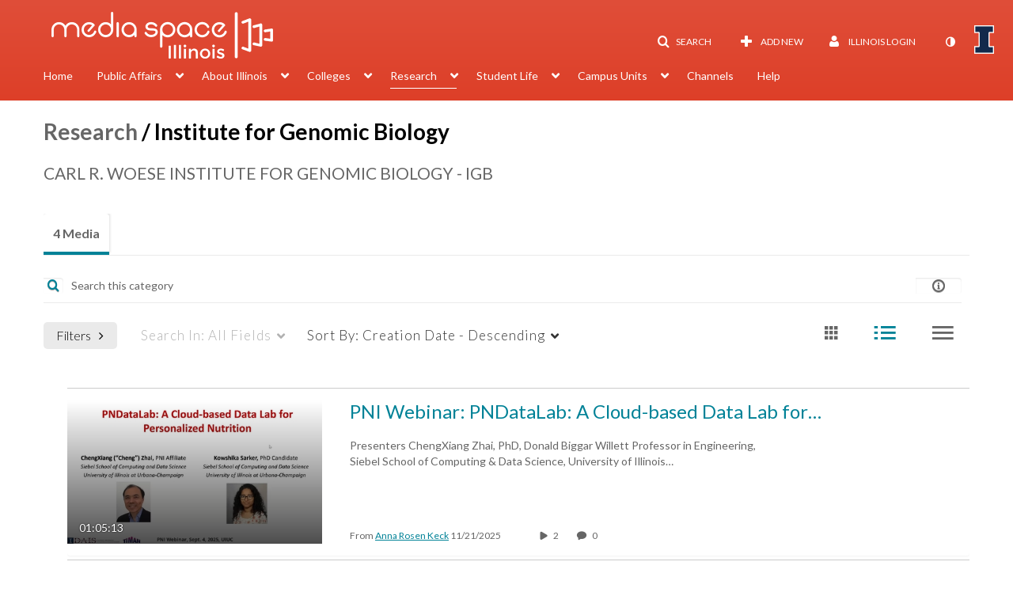

--- FILE ---
content_type: text/html; charset=UTF-8
request_url: https://mediaspace.illinois.edu/category/Research%3EInstitute+for+Genomic+Biology/35317011
body_size: 47934
content:
<!DOCTYPE html>

<html lang="en">
<head>
    <link rel="search" type="application/opensearchdescription+xml" href="/osd">

    
            <script  nonce="6281341018131357039">
                window.kalturaGlobalConfig ||= {};
                window.kalturaGlobalConfig.stylesNonce = "5084737485217350729";
            </script>
        
<meta http-equiv='X-UA-Compatible' content='requiresActiveX=true, IE=Edge' /><!-- viewhook start modulesHeader -->
<!-- BEGIN FACEBOOK OPEN GRAPH TAGS -->
    <meta property="og:title" name="og:title" content="Illinois Media Space">
    <meta property="og:url" name="og:url" content="https://mediaspace.illinois.edu/category/Research%3EInstitute+for+Genomic+Biology/35317011">
        <meta property="og:image" name="og:image" content="https://apps.mediaspace.illinois.edu/img/KMSheader280x59.png">
    <meta property="og:image:secure_url" name="og:image:secure_url" content="https://apps.mediaspace.illinois.edu/img/KMSheader280x59.png">
<!-- END FACEBOOK OPEN GRAPH TAGS -->


<!-- viewhook end modulesHeader -->
    <script  nonce="6281341018131357039">
        // set webpack public path url to be able to load new react
        window.resourceBasePath = "https://assets.mediaspace.kaltura.com/5.170.14.1049/public/react-new/"
    </script>


<meta name="xsrf-ajax-nonce" content="[base64]" />
<meta http-equiv="Content-Type" content="text/html; charset=utf-8" />
<meta name="viewport" content="width=device-width, initial-scale=1.0" />
<meta name="smartbanner:title" content="Kaltura MediaSpace Go" />
<meta name="smartbanner:author" content=" " />
<meta name="smartbanner:price" content="FREE" />
<meta name="smartbanner:price-suffix-apple" content=" - On the App Store" />
<meta name="smartbanner:price-suffix-google" content=" - In Google Play" />
<meta name="smartbanner:icon-apple" content="https://assets.mediaspace.kaltura.com/5.170.14.1049/public/build0/kmsapi/asset/kaltura_logo.png" />
<meta name="smartbanner:icon-google" content="https://assets.mediaspace.kaltura.com/5.170.14.1049/public/build0/kmsapi/asset/kaltura_logo.png" />
<meta name="smartbanner:button" content="OPEN" />
<meta name="smartbanner:button-url-apple" content="https://kmsgoapplication?deep_link_value=https%3A%2F%2Fmediaspace.illinois.edu%2Fcategory%2FResearch%253EInstitute%2Bfor%2BGenomic%2BBiology%2F35317011" />
<meta name="smartbanner:button-url-google" content="https://kmsgoapplication?deep_link_value=https%3A%2F%2Fmediaspace.illinois.edu%2Fcategory%2FResearch%253EInstitute%2Bfor%2BGenomic%2BBiology%2F35317011" />
<meta name="smartbanner:enabled-platforms" content="android,ios" />
<meta name="smartbanner:hide-ttl" content="10000" />
<meta name="smartbanner:custom-design-modifier" content="kmsapi" />
<meta name="smartbanner:disable-positioning" content="true" /><title>Institute for Genomic Biology - Illinois Media Space</title>



<script type="text/javascript"  nonce="6281341018131357039">
    document.addEventListener("kmsButtonClickAnalytics", function (e) {
        // name is mandatory
        if (e.detail.name) {
            var urldata = '&buttonName='+e.detail.name+'&buttonValue='+e.detail.value+'&buttonType='+e.detail.type;

            if (e.detail.ks) {
                                urldata += '&ks='+e.detail.ks;
            }

            if (e.detail.location) {
                urldata += '&buttonInfo='+e.detail.location;
            }
            else if (e.detail.moduleName) { // keep for backward compatibility
                urldata += '&buttonInfo='+e.detail.moduleName;
            }

            if (e.detail.entryId) {
                urldata += '&entryId='+e.detail.entryId;
            }

            if (e.detail.applicationFeature) {
                urldata += '&feature='+e.detail.applicationFeature;
            }

            // use GET params because POST has issues with CORS
            var urlbase = 'https://analytics.kaltura.com/api_v3/index.php?service=analytics&action=trackEvent&eventType=10002&partnerId=1329972&kalturaApplication=1&kalturaApplicationVer=5.170.14&application=MediaSpace&applicationVer=5.170.14&sessionId=1f94ocjf9mf84mj0fm4a7ddsct&virtualEventId=&referrer=https%3A%2F%2Fmediaspace.illinois.edu%2Fcategory%2FResearch%253EInstitute%2Bfor%2BGenomic%2BBiology%2F35317011';
            navigator.sendBeacon(urlbase + urldata);
        }
    });
</script>

<link href="https://cfvod.kaltura.com/p/1329972/sp/132997200/raw/entry_id/1_ydterwff/version/100001/direct_serve/1/upload-bootstrap.css" media="screen" rel="stylesheet" type="text/css" /><link href="https://assets.mediaspace.kaltura.com/5.170.14.1049/public/build0/v2ui/asset/font/lato.css" media="screen" rel="stylesheet" type="text/css" /><link href="https://assets.mediaspace.kaltura.com/5.170.14.1049/public/build0/kmsapi/asset/kmsapi-smartbanner.css" media="screen" rel="stylesheet" type="text/css" /><link href="https://cdnsecakmi.kaltura.com/p/1329972/sp/132997200/raw/entry_id/1_a9nlsfdt/version/100001" rel="icon" /><link href="https://cdnsecakmi.kaltura.com/p/1329972/sp/132997200/raw/entry_id/1_a9nlsfdt/version/100001" rel="apple-touch-icon" /><link href="https://cdnsecakmi.kaltura.com/p/1329972/sp/132997200/raw/entry_id/1_a9nlsfdt/version/100001" rel="icon" type="image/x-icon" /><link href="https://assets.mediaspace.kaltura.com/5.170.14.1049/public/build0/bootstrap/css/bootstrap-responsive.min.css" media="screen" rel="stylesheet" type="text/css" /><link href="https://assets.mediaspace.kaltura.com/5.170.14.1049/public/build0/react/vendor.min.css" media="screen" rel="stylesheet" type="text/css" /><link href="https://assets.mediaspace.kaltura.com/5.170.14.1049/public/build0/react/kmsComponents.min.css" media="screen" rel="stylesheet" type="text/css" /><link href="https://assets.mediaspace.kaltura.com/5.170.14.1049/public/build0/css/font/kmsglobalfont.css" media="screen" rel="stylesheet" type="text/css" /><link href="https://assets.mediaspace.kaltura.com/5.170.14.1049/public/build0/css/kms.css" media="screen" rel="stylesheet" type="text/css" /><link href="https://assets.mediaspace.kaltura.com/5.170.14.1049/public/build0/css/kms.base.css" media="screen" rel="stylesheet" type="text/css" /><link href="https://assets.mediaspace.kaltura.com/5.170.14.1049/public/build0/css/bootstrap-datepicker.css" media="screen" rel="stylesheet" type="text/css" /><link href="https://assets.mediaspace.kaltura.com/5.170.14.1049/public/build0/css/font/eventplatform-icons/style.css" media="screen" rel="stylesheet" type="text/css" /><link href="https://assets.mediaspace.kaltura.com/5.170.14.1049/public/build0/css-toggle-switch/toggle-switch.css" media="screen" rel="stylesheet" type="text/css" /><link href="https://assets.mediaspace.kaltura.com/5.170.14.1049/public/build0/fontAwesome/font-awesome.css" media="screen" rel="stylesheet" type="text/css" /><link href="https://assets.mediaspace.kaltura.com/5.170.14.1049/public/build0/BootstrapFormHelpers/css/bootstrap-formhelpers.css" media="screen" rel="stylesheet" type="text/css" /><link href="https://assets.mediaspace.kaltura.com/5.170.14.1049/public/build0/select2/select2.css" media="screen" rel="stylesheet" type="text/css" /><link href="https://assets.mediaspace.kaltura.com/5.170.14.1049/public/build0/sidr/kms.sidr.css" media="screen" rel="stylesheet" type="text/css" /><link href="https://assets.mediaspace.kaltura.com/5.170.14.1049/public/build0/shrink/dist/styles/jquery.shrink.css" media="screen" rel="stylesheet" type="text/css" /><link href="https://assets.mediaspace.kaltura.com/5.170.14.1049/public/build0/ddMenu/css/kmsdrilldown.css" media="screen" rel="stylesheet" type="text/css" /><link href="https://assets.mediaspace.kaltura.com/5.170.14.1049/public/build0/css/jquery.checkValidity.css" media="screen" rel="stylesheet" type="text/css" /><link href="https://assets.mediaspace.kaltura.com/5.170.14.1049/public/build0/typeahead.js/typeahead.js-bootstrap.css" media="screen" rel="stylesheet" type="text/css" /><link href="https://assets.mediaspace.kaltura.com/5.170.14.1049/public/build0/timepicker/jquery.timepicker.min.css" media="screen" rel="stylesheet" type="text/css" /><link href="https://assets.mediaspace.kaltura.com/5.170.14.1049/public/build0/bootstrap-wysihtml5/wysiwyg-color.css" media="screen" rel="stylesheet" type="text/css" /><link href="https://assets.mediaspace.kaltura.com/5.170.14.1049/public/build0/bootstrap-colorpicker-2/css/bootstrap-colorpicker.min.css" media="screen" rel="stylesheet" type="text/css" /><link href="https://assets.mediaspace.kaltura.com/5.170.14.1049/public/build0/classroomcapture/asset/classroomcapture.css" media="screen" rel="stylesheet" type="text/css" /><link href="https://assets.mediaspace.kaltura.com/5.170.14.1049/public/build0/categorymoderation/asset/moderation-choice-confirm-dialog.css" media="screen" rel="stylesheet" type="text/css" /><link href="https://assets.mediaspace.kaltura.com/5.170.14.1049/public/build0/captions/asset/captions.css" media="screen" rel="stylesheet" type="text/css" /><link href="https://assets.mediaspace.kaltura.com/5.170.14.1049/public/build0/accessibility/asset/accessibility.css" media="screen" rel="stylesheet" type="text/css" /><link href="https://assets.mediaspace.kaltura.com/5.170.14.1049/public/build0/entrydesign/asset/css/entry-edit-page.css" media="screen" rel="stylesheet" type="text/css" /><link href="https://assets.mediaspace.kaltura.com/5.170.14.1049/public/build0/quiz/asset/quiz.css" media="screen" rel="stylesheet" type="text/css" /><link href="https://assets.mediaspace.kaltura.com/5.170.14.1049/public/build0/kalturacapture/asset/pcstyle.css" media="screen" rel="stylesheet" type="text/css" /><link href="https://assets.mediaspace.kaltura.com/5.170.14.1049/public/build0/kalturacapture/asset/style.css" media="screen" rel="stylesheet" type="text/css" /><link href="https://assets.mediaspace.kaltura.com/5.170.14.1049/public/build0/embed/asset/module_embed.css" media="screen" rel="stylesheet" type="text/css" /><link href="https://assets.mediaspace.kaltura.com/5.170.14.1049/public/build0/raptmedia/asset/raptmedia.css" media="screen" rel="stylesheet" type="text/css" /><link href="https://assets.mediaspace.kaltura.com/5.170.14.1049/public/build0/raptmedia/asset/playlists.css" media="screen" rel="stylesheet" type="text/css" /><link href="https://assets.mediaspace.kaltura.com/5.170.14.1049/public/build0/raptmedia/asset/font.css" media="screen" rel="stylesheet" type="text/css" /><link href="https://assets.mediaspace.kaltura.com/5.170.14.1049/public/build0/kmsapi/asset/smartbanner.min.css" media="screen" rel="stylesheet" type="text/css" /><link href="https://assets.mediaspace.kaltura.com/5.170.14.1049/public/build0/embedplaylist/asset/embedplaylist.css" media="screen" rel="stylesheet" type="text/css" /><link href="https://assets.mediaspace.kaltura.com/5.170.14.1049/public/build0/scheduling/asset/scheduling.css" media="screen" rel="stylesheet" type="text/css" /><link href="https://assets.mediaspace.kaltura.com/5.170.14.1049/public/build0/scheduling/asset/font.css" media="screen" rel="stylesheet" type="text/css" /><link href="https://assets.mediaspace.kaltura.com/5.170.14.1049/public/build0/v2uicons/asset/icons/style.css" media="screen" rel="stylesheet" type="text/css" /><link href="https://assets.mediaspace.kaltura.com/5.170.14.1049/public/build0/v2ui/asset/css/v2ui.css" media="screen" rel="stylesheet" type="text/css" /><link href="https://assets.mediaspace.kaltura.com/5.170.14.1049/public/build0/v2ui/asset/css/v2uimodules.css" media="screen" rel="stylesheet" type="text/css" /><link href="https://assets.mediaspace.kaltura.com/5.170.14.1049/public/build0/v2ui/asset/icons/style.css" media="screen" rel="stylesheet" type="text/css" /><link href="https://cfvod.kaltura.com/p/1329972/sp/132997200/raw/entry_id/1_1alg5j0k/version/100001/direct_serve/1/upload-add.css" media="screen" rel="stylesheet" type="text/css" /><link href="https://assets.mediaspace.kaltura.com/5.170.14.1049/public/build0/channeltheme/asset/form.css" media="screen" rel="stylesheet" type="text/css" /><link href="https://assets.mediaspace.kaltura.com/5.170.14.1049/public/build0/channeltheme/asset/carousel.css" media="screen" rel="stylesheet" type="text/css" /><link href="https://assets.mediaspace.kaltura.com/5.170.14.1049/public/build0/react-new/vendor.css" media="screen" rel="stylesheet" type="text/css" /><script type="text/javascript" nonce="6281341018131357039">
    //<![CDATA[
    if (typeof(LOCALE) == 'object'){
	var locale = [];
    for (var key in locale) {
        LOCALE[key] = locale[key];
    }
}
else {
	LOCALE = [];
}
    //]]>
</script>
<script type="text/javascript" nonce="6281341018131357039">
    //<![CDATA[
    if (typeof(LOCALE) == 'object'){
	var locale = {"Are you sure you want to remove this media?":"Are you sure you want to remove this media?"};
    for (var key in locale) {
        LOCALE[key] = locale[key];
    }
}
else {
	LOCALE = {"Are you sure you want to remove this media?":"Are you sure you want to remove this media?"};
}
    //]]>
</script>
<script type="text/javascript" nonce="6281341018131357039">
    //<![CDATA[
    if (typeof(LOCALE) == 'object'){
	var locale = {"%1 comment":"%1 comment","%1 comments":"%1 comments","Add comment at %1":"Add comment at %1"};
    for (var key in locale) {
        LOCALE[key] = locale[key];
    }
}
else {
	LOCALE = {"%1 comment":"%1 comment","%1 comments":"%1 comments","Add comment at %1":"Add comment at %1"};
}
    //]]>
</script>
<script type="text/javascript" nonce="6281341018131357039">
    //<![CDATA[
    if (typeof(LOCALE) == 'object'){
	var locale = {"Watch Later":"Watch Later","Add to %1":"Add to %1","Remove from %1":"Remove from %1","Undo Remove from %1":"Undo Remove from %1","Undo":"Undo","was removed from %1":"was removed from %1","No media in your %1":"No media in your %1","Browse the site to find media and add it to your %1":"Browse the site to find media and add it to your %1","Add to watch list":"Add to watch list","Remove from watch list":"Remove from watch list","Failed to update watch list.":"Failed to update watch list."};
    for (var key in locale) {
        LOCALE[key] = locale[key];
    }
}
else {
	LOCALE = {"Watch Later":"Watch Later","Add to %1":"Add to %1","Remove from %1":"Remove from %1","Undo Remove from %1":"Undo Remove from %1","Undo":"Undo","was removed from %1":"was removed from %1","No media in your %1":"No media in your %1","Browse the site to find media and add it to your %1":"Browse the site to find media and add it to your %1","Add to watch list":"Add to watch list","Remove from watch list":"Remove from watch list","Failed to update watch list.":"Failed to update watch list."};
}
    //]]>
</script>
<script type="text/javascript" nonce="6281341018131357039">
    //<![CDATA[
        var localeCode = "en";
    //]]>
</script>
<script type="text/javascript" nonce="6281341018131357039">
    //<![CDATA[
    if (typeof(LOCALE) == 'object'){
	var locale = {"Service requests":"Service Requests","Existing Requests":"Existing Requests","Order":"Order","Order Captions & Enrichment Services":"Order Captions & Enrichment Services","No requests were found":"No requests were found","Your request has been received. Your video will automatically be updated upon completion.":"Your request has been received. Your video will automatically be updated upon completion.","Service was already requested for this video":"Service was already requested for this video","Oops.. it seems you are not allowed to do that":"Oops.. it seems you are not allowed to do that","The request cannot be fulfilled. Your account credit is depleted. Please contact your administrator":"The request cannot be fulfilled. Your account credit is depleted. Please contact your administrator","Are you sure you want to cancel this request?":"Are you sure you want to cancel this request?","The request is already in progress, therefore cannot be canceled.":"The request is already in progress, therefore cannot be canceled.","No":"No","Yes":"Yes","Cancel Request":"Cancel Request","The captions file should be in %1, SRT type and with an accuracy rate of 99% or higher":"The captions file should be in %1, SRT type and with an accuracy rate of 99% or higher","The captions file uploaded successfully.":"The captions file uploaded successfully.","A captions file is required to perform translation. Please upload a captions file.":"A captions file is required to perform translation. Please upload a captions file.","Choose Captions File:":"Choose Captions File:","Upload Captions File":"Upload Captions File","Select a file":"Select a file","Browse":"Browse","Label":"Label","Live captioning order minimum time before the event starts is %1 minutes. Please make sure to order captions within this timeframe.":"Live captioning order minimum time before the event starts is %1 minutes. Please make sure to order captions within this timeframe.","Are you sure you want to cancel this request? You will still be charged. The refund period has expired":"Are you sure you want to cancel this request? You will still be charged. The refund period has expired","Service was already done for this video. Are you sure you want to resubmit?":"Service was already done for this video. Are you sure you want to resubmit?","One or more of these services was already done for this video, are you sure you want to resubmit?":"One or more of these services was already done for this video, are you sure you want to resubmit?","Resubmit":"Resubmit","Resubmit request":"Resubmit request","Request Date":"Request Date","Service":"Service","Language":"Language","Status":"Status","Abort Task":"Abort Task","Edit Caption":"Edit Caption","Request can not be ordered, there is no credit for ordering. Please contact your administrator":"Request can not be ordered, there is no credit for ordering. Please contact your administrator","%1 items, legend %2 color. Press Enter to see the summary":"%1 items, legend %2 color. Press Enter to see the summary","Summary for %1 requests: %2":"Summary for %1 requests: %2","No data available":"No data available","Unit:":"Unit:","Apply to content published by the following role:":"Apply to content published by the following role:","Add Speaker Identification":"Add Speaker Identification","Instructions & Notes:":"Instructions & Notes:","Submit":"Submit","Service:":"Service:","Source Media Language:":"Source Media Language:","Feature:":"Feature:","Target Translation Language:":"Target Translation Language:","Turnaround Time:":"Turnaround Time:","The selected Turn Around Time can be fulfilled only for media that is up to 15 minutes duration.":"The selected Turn Around Time can be fulfilled only for media that is up to 15 minutes duration.","Choose txt file*":"Choose txt file*","Upload txt":"Upload txt","No files were found":"No files were found","File Name":"File Name","Title":"Title","Uploaded At":"Uploaded At","At the beginning of the event":"At the beginning of the event","15 minutes before the event starts":"15 minutes before the event starts","30 minutes before the event starts":"30 minutes before the event starts","60 minutes before the event starts":"60 minutes before the event starts","At the end of the event":"At the end of the event","15 minutes after the event ends":"15 minutes after the event ends","30 minutes after the event ends":"30 minutes after the event ends","60 minutes after the event ends":"60 minutes after the event ends","Live Captions Start Time:":"Live Captions Start Time:","Live Captions End Time:":"Live Captions End Time:","We recommend to extend the live captions scheduling to avoid disconnections before the event ends":"We recommend to extend the live captions scheduling to avoid disconnections before the event ends","To order live captions, you must first schedule a webcast":"To order live captions, you must first schedule a webcast","Task ID:":"Task ID:","Requester:":"Requester:","Fidelity:":"Fidelity:","Received date:":"Received Date:","Due-date:":"Due-date:","View Ordering Rules":"View Ordering Rules","Create Rule":"Create Rule","Service will be ordered for each media published to this channel in the future.":"Service will be ordered for each media published to this channel in the future.","Create Rule for Ordering":"Create Rule for Ordering","No rules were found":"No rules were found","Your order has been received. Order requests will be generated and automatically approved for each video published to this channel in the future.":"Your order has been received. Order requests will be generated and automatically approved for each video published to this channel in the future.","Are you sure you want to cancel this rule?<br\/>Order requests will not be generated automatically for videos published to this channel in the future.":"Are you sure you want to cancel this rule?<br\/>Order requests will not be generated automatically for videos published to this channel in the future.","A similar rule already exists for this profile.":"A similar rule already exists for this profile.","Services ordering rules for channels":"Services ordering rules for channels","Remaining Credit":"Remaining Credit","Used Credit":"Used Credit","Credit Overages":"Credit Overages","current credit status":"Current Credit Status","Credit expiration date":"Credit Expiration Date","Media ID:":"Media ID:","Duration:":"Duration:","Service Type:":"Service Type:","Source Language:":"Source Language:","Target Language:":"Target Language:","Completed Date:":"Completed Date:","Speaker ID:":"Speaker ID:","aborted":"Aborted","error":"Error","pending":"Pending","pendingModeration":"Pending Approval","pendingEntryReady":"Draft","processing":"Processing","ready":"Completed","rejected":"Rejected","scheduled":"Scheduled","human":"Professional","machine":"Machine","manager":"Manager","moderator (and higher)":"Moderator (and higher)","contributor (and higher)":"Contributor (and higher)","member (and higher)":"Member (and higher)","anyone":"Anyone","captions":"Captions","translation":"Translation","audioDescription":"Audio Description","audio description":"Audio Description","alignment":"Alignment","chaptering":"Chaptering","dubbing":"Dubbing","liveCaption":"Live Captions","live captions":"Live Captions","live translation":"Live Translation","liveTranslation":"Live Translation","ocr":"OCR","videoAnalysis":"OCR","extendedAudioDescription":"Extended Audio Description","extended audio description":"Extended Audio Description","clips":"Clips","quiz":"Quiz","summary":"Summary","sign language":"Sign Language","signLanguage":"Sign Language","ar":"Arabic","cmn":"Mandarin Chinese","de":"German","en":"English","enGb":"English (British)","enUs":"English (American)","enAsl":"English (ASL)","enBsl":"English (BSL)","es":"Spanish","fr":"French","el":"Greek","he":"Hebrew","hi":"Hindi","hu":"Hungarian","it":"Italian","ja":"Japanese","ko":"Korean","nl":"Dutch","pt":"Portuguese","pl":"Polish","ru":"Russian","ro":"Romanian","tr":"Turkish","yue":"Cantonese","zh":"Chinese","th":"Thai","sv":"Swedish","da":"Danish","no":"Norwegian","fi":"Finnish","is":"Icelandic","in":"Indonesian","ptBR":"Portuguese (Brazil)","esXL":"Spanish (Latin America)","ga":"Irish","cy":"Welsh","ur":"Urdu","ta":"Tamil","ml":"Malayalam","zu":"Zulu","vi":"Vietnamese","uk":"Ukrainian","frCa":"French (Canada)","zhTw":"Taiwanese Mandarin","ca":"Catalan","af":"Afrikaans","bg":"Bulgarian","et":"Estonian","lv":"Latvian","lt":"Lithuanian","sk":"Slovak","ba":"Bashkir","eu":"Basque","be":"Belarusian","hr":"Croatian","eo":"Esperanto","fa":"Farsi","gl":"Galician","ia":"Interlingua","ms":"Malay","mr":"Marathi","mn":"Mongolian","sl":"Slovenian","te":"Telugu","ug":"Uighur","enAu":"English (Australian)","az":"Azerbaijani","bn":"Bengali","my":"Burmese","bs":"Bosnian","ka":"Georgian","gu":"Gujarati","jv":"Javanese","kn":"Kannada","kk":"Kazakh","km":"Khmer","lo":"Lao","mk":"Macedonian","ne":"Nepali","faIr":"Persian (Iran)","pa":"Punjabi","sr":"Serbian","si":"Sinhala","skSk":"Slovakian","su":"Sudanese","sw":"Swahili","tl":"Tagalog (Filipino)","uz":"Uzbek","xh":"Xhosa","zhCn":"Simplified Chinese","zhHk":"Traditional Chinese","cs":"Czech","autoDetect":"Auto-Detect","bestEffort":"Best Effort","fortyEightHours":"48 hours","immediate":"Immediate","sixHours":"6 hours","thirtyMinutes":"30 minutes","threeHours":"3 hours","twentyFourHours":"24 hours","twoHours":"2 hours","eightHours":"8 hours","twelveHours":"12 hours","tenDays":"10 days","fourDays":"4 days","fiveDays":"5 days","oneBusinessDay":"1 Business Day","twoBusinessDays":"2 Business Days","threeBusinessDays":"3 Business Days","fourBusinessDays":"4 Business Days","fiveBusinessDays":"5 Business Days","sixBusinessDays":"6 Business Days","sevenBusinessDays":"7 Business Days","Service Requests":"Service Requests","Unit":"Unit","View Channel Rules":"View Channel Rules","Number of Requests":"Number of Requests","Show Details":"Show Details","Hide Details":"Hide Details","Are you sure you want to reject the selected request(s)?":"Are you sure you want to reject the selected request(s)?","Are you sure you want to approve the selected request(s)?":"Are you sure you want to approve the selected request(s)?","Approve Requests":"Approve Requests","Approve":"Approve","Reject":"Reject","Email CSV":"Email CSV","Your requests cannot be approved since your account lacks credit for ordering. Please re-select requests to approve.":"Your requests cannot be approved since your account lacks credit for ordering. Please re-select requests to approve.","Last 30 Days":"Last 30 Days","Last 90 Days":"Last 90 Days","Last Year":"Last Year","Reject Requests":"Reject Requests","From":"From","To":"To","Start Time:":"Start Time:","End Time:":"End Time:","Media Name":"Media Name","TAT":"TAT","Feature":"Feature","Cost":"Cost","%1 row":"%1 row","Expand":"Expand","dashboard requests":"dashboard requests","not sortable":"not sortable","sortable":"sortable","Filter request by days, currently selected":"Filter request by days, currently selected","after pressing enter or space, press tab to access filters":"after pressing enter, press tab to access filters","sorted in ascending order":"sorted in ascending order","sorted in descending order":"sorted in descending order","Service was already requested for some of the selected media":"Service was already requested for some of the selected media","Some requests cannot be fulfilled. Your account credit is depleted. Please contact your administrator":"Some requests cannot be fulfilled. Your account credit is depleted. Please contact your administrator","Order Captions & Enrichment Services - %1 Selected Media":"Order Captions & Enrichment Services - %1 Selected Media","Completed":"Completed","Pending, Processing & Draft":"Pending, Processing & Draft","Processing":"Processing","Rejected":"Rejected","Other":"Other","blue":"blue","grey":"grey","yellow":"yellow","red":"red","dark grey":"dark grey","Filter request by days, currently selected %1":"Filter request by days, currently selected %1","To expand details, press Enter":"To expand details, press Enter","To collapse details, press Enter":"To collapse details, press Enter"};
    for (var key in locale) {
        LOCALE[key] = locale[key];
    }
}
else {
	LOCALE = {"Service requests":"Service Requests","Existing Requests":"Existing Requests","Order":"Order","Order Captions & Enrichment Services":"Order Captions & Enrichment Services","No requests were found":"No requests were found","Your request has been received. Your video will automatically be updated upon completion.":"Your request has been received. Your video will automatically be updated upon completion.","Service was already requested for this video":"Service was already requested for this video","Oops.. it seems you are not allowed to do that":"Oops.. it seems you are not allowed to do that","The request cannot be fulfilled. Your account credit is depleted. Please contact your administrator":"The request cannot be fulfilled. Your account credit is depleted. Please contact your administrator","Are you sure you want to cancel this request?":"Are you sure you want to cancel this request?","The request is already in progress, therefore cannot be canceled.":"The request is already in progress, therefore cannot be canceled.","No":"No","Yes":"Yes","Cancel Request":"Cancel Request","The captions file should be in %1, SRT type and with an accuracy rate of 99% or higher":"The captions file should be in %1, SRT type and with an accuracy rate of 99% or higher","The captions file uploaded successfully.":"The captions file uploaded successfully.","A captions file is required to perform translation. Please upload a captions file.":"A captions file is required to perform translation. Please upload a captions file.","Choose Captions File:":"Choose Captions File:","Upload Captions File":"Upload Captions File","Select a file":"Select a file","Browse":"Browse","Label":"Label","Live captioning order minimum time before the event starts is %1 minutes. Please make sure to order captions within this timeframe.":"Live captioning order minimum time before the event starts is %1 minutes. Please make sure to order captions within this timeframe.","Are you sure you want to cancel this request? You will still be charged. The refund period has expired":"Are you sure you want to cancel this request? You will still be charged. The refund period has expired","Service was already done for this video. Are you sure you want to resubmit?":"Service was already done for this video. Are you sure you want to resubmit?","One or more of these services was already done for this video, are you sure you want to resubmit?":"One or more of these services was already done for this video, are you sure you want to resubmit?","Resubmit":"Resubmit","Resubmit request":"Resubmit request","Request Date":"Request Date","Service":"Service","Language":"Language","Status":"Status","Abort Task":"Abort Task","Edit Caption":"Edit Caption","Request can not be ordered, there is no credit for ordering. Please contact your administrator":"Request can not be ordered, there is no credit for ordering. Please contact your administrator","%1 items, legend %2 color. Press Enter to see the summary":"%1 items, legend %2 color. Press Enter to see the summary","Summary for %1 requests: %2":"Summary for %1 requests: %2","No data available":"No data available","Unit:":"Unit:","Apply to content published by the following role:":"Apply to content published by the following role:","Add Speaker Identification":"Add Speaker Identification","Instructions & Notes:":"Instructions & Notes:","Submit":"Submit","Service:":"Service:","Source Media Language:":"Source Media Language:","Feature:":"Feature:","Target Translation Language:":"Target Translation Language:","Turnaround Time:":"Turnaround Time:","The selected Turn Around Time can be fulfilled only for media that is up to 15 minutes duration.":"The selected Turn Around Time can be fulfilled only for media that is up to 15 minutes duration.","Choose txt file*":"Choose txt file*","Upload txt":"Upload txt","No files were found":"No files were found","File Name":"File Name","Title":"Title","Uploaded At":"Uploaded At","At the beginning of the event":"At the beginning of the event","15 minutes before the event starts":"15 minutes before the event starts","30 minutes before the event starts":"30 minutes before the event starts","60 minutes before the event starts":"60 minutes before the event starts","At the end of the event":"At the end of the event","15 minutes after the event ends":"15 minutes after the event ends","30 minutes after the event ends":"30 minutes after the event ends","60 minutes after the event ends":"60 minutes after the event ends","Live Captions Start Time:":"Live Captions Start Time:","Live Captions End Time:":"Live Captions End Time:","We recommend to extend the live captions scheduling to avoid disconnections before the event ends":"We recommend to extend the live captions scheduling to avoid disconnections before the event ends","To order live captions, you must first schedule a webcast":"To order live captions, you must first schedule a webcast","Task ID:":"Task ID:","Requester:":"Requester:","Fidelity:":"Fidelity:","Received date:":"Received Date:","Due-date:":"Due-date:","View Ordering Rules":"View Ordering Rules","Create Rule":"Create Rule","Service will be ordered for each media published to this channel in the future.":"Service will be ordered for each media published to this channel in the future.","Create Rule for Ordering":"Create Rule for Ordering","No rules were found":"No rules were found","Your order has been received. Order requests will be generated and automatically approved for each video published to this channel in the future.":"Your order has been received. Order requests will be generated and automatically approved for each video published to this channel in the future.","Are you sure you want to cancel this rule?<br\/>Order requests will not be generated automatically for videos published to this channel in the future.":"Are you sure you want to cancel this rule?<br\/>Order requests will not be generated automatically for videos published to this channel in the future.","A similar rule already exists for this profile.":"A similar rule already exists for this profile.","Services ordering rules for channels":"Services ordering rules for channels","Remaining Credit":"Remaining Credit","Used Credit":"Used Credit","Credit Overages":"Credit Overages","current credit status":"Current Credit Status","Credit expiration date":"Credit Expiration Date","Media ID:":"Media ID:","Duration:":"Duration:","Service Type:":"Service Type:","Source Language:":"Source Language:","Target Language:":"Target Language:","Completed Date:":"Completed Date:","Speaker ID:":"Speaker ID:","aborted":"Aborted","error":"Error","pending":"Pending","pendingModeration":"Pending Approval","pendingEntryReady":"Draft","processing":"Processing","ready":"Completed","rejected":"Rejected","scheduled":"Scheduled","human":"Professional","machine":"Machine","manager":"Manager","moderator (and higher)":"Moderator (and higher)","contributor (and higher)":"Contributor (and higher)","member (and higher)":"Member (and higher)","anyone":"Anyone","captions":"Captions","translation":"Translation","audioDescription":"Audio Description","audio description":"Audio Description","alignment":"Alignment","chaptering":"Chaptering","dubbing":"Dubbing","liveCaption":"Live Captions","live captions":"Live Captions","live translation":"Live Translation","liveTranslation":"Live Translation","ocr":"OCR","videoAnalysis":"OCR","extendedAudioDescription":"Extended Audio Description","extended audio description":"Extended Audio Description","clips":"Clips","quiz":"Quiz","summary":"Summary","sign language":"Sign Language","signLanguage":"Sign Language","ar":"Arabic","cmn":"Mandarin Chinese","de":"German","en":"English","enGb":"English (British)","enUs":"English (American)","enAsl":"English (ASL)","enBsl":"English (BSL)","es":"Spanish","fr":"French","el":"Greek","he":"Hebrew","hi":"Hindi","hu":"Hungarian","it":"Italian","ja":"Japanese","ko":"Korean","nl":"Dutch","pt":"Portuguese","pl":"Polish","ru":"Russian","ro":"Romanian","tr":"Turkish","yue":"Cantonese","zh":"Chinese","th":"Thai","sv":"Swedish","da":"Danish","no":"Norwegian","fi":"Finnish","is":"Icelandic","in":"Indonesian","ptBR":"Portuguese (Brazil)","esXL":"Spanish (Latin America)","ga":"Irish","cy":"Welsh","ur":"Urdu","ta":"Tamil","ml":"Malayalam","zu":"Zulu","vi":"Vietnamese","uk":"Ukrainian","frCa":"French (Canada)","zhTw":"Taiwanese Mandarin","ca":"Catalan","af":"Afrikaans","bg":"Bulgarian","et":"Estonian","lv":"Latvian","lt":"Lithuanian","sk":"Slovak","ba":"Bashkir","eu":"Basque","be":"Belarusian","hr":"Croatian","eo":"Esperanto","fa":"Farsi","gl":"Galician","ia":"Interlingua","ms":"Malay","mr":"Marathi","mn":"Mongolian","sl":"Slovenian","te":"Telugu","ug":"Uighur","enAu":"English (Australian)","az":"Azerbaijani","bn":"Bengali","my":"Burmese","bs":"Bosnian","ka":"Georgian","gu":"Gujarati","jv":"Javanese","kn":"Kannada","kk":"Kazakh","km":"Khmer","lo":"Lao","mk":"Macedonian","ne":"Nepali","faIr":"Persian (Iran)","pa":"Punjabi","sr":"Serbian","si":"Sinhala","skSk":"Slovakian","su":"Sudanese","sw":"Swahili","tl":"Tagalog (Filipino)","uz":"Uzbek","xh":"Xhosa","zhCn":"Simplified Chinese","zhHk":"Traditional Chinese","cs":"Czech","autoDetect":"Auto-Detect","bestEffort":"Best Effort","fortyEightHours":"48 hours","immediate":"Immediate","sixHours":"6 hours","thirtyMinutes":"30 minutes","threeHours":"3 hours","twentyFourHours":"24 hours","twoHours":"2 hours","eightHours":"8 hours","twelveHours":"12 hours","tenDays":"10 days","fourDays":"4 days","fiveDays":"5 days","oneBusinessDay":"1 Business Day","twoBusinessDays":"2 Business Days","threeBusinessDays":"3 Business Days","fourBusinessDays":"4 Business Days","fiveBusinessDays":"5 Business Days","sixBusinessDays":"6 Business Days","sevenBusinessDays":"7 Business Days","Service Requests":"Service Requests","Unit":"Unit","View Channel Rules":"View Channel Rules","Number of Requests":"Number of Requests","Show Details":"Show Details","Hide Details":"Hide Details","Are you sure you want to reject the selected request(s)?":"Are you sure you want to reject the selected request(s)?","Are you sure you want to approve the selected request(s)?":"Are you sure you want to approve the selected request(s)?","Approve Requests":"Approve Requests","Approve":"Approve","Reject":"Reject","Email CSV":"Email CSV","Your requests cannot be approved since your account lacks credit for ordering. Please re-select requests to approve.":"Your requests cannot be approved since your account lacks credit for ordering. Please re-select requests to approve.","Last 30 Days":"Last 30 Days","Last 90 Days":"Last 90 Days","Last Year":"Last Year","Reject Requests":"Reject Requests","From":"From","To":"To","Start Time:":"Start Time:","End Time:":"End Time:","Media Name":"Media Name","TAT":"TAT","Feature":"Feature","Cost":"Cost","%1 row":"%1 row","Expand":"Expand","dashboard requests":"dashboard requests","not sortable":"not sortable","sortable":"sortable","Filter request by days, currently selected":"Filter request by days, currently selected","after pressing enter or space, press tab to access filters":"after pressing enter, press tab to access filters","sorted in ascending order":"sorted in ascending order","sorted in descending order":"sorted in descending order","Service was already requested for some of the selected media":"Service was already requested for some of the selected media","Some requests cannot be fulfilled. Your account credit is depleted. Please contact your administrator":"Some requests cannot be fulfilled. Your account credit is depleted. Please contact your administrator","Order Captions & Enrichment Services - %1 Selected Media":"Order Captions & Enrichment Services - %1 Selected Media","Completed":"Completed","Pending, Processing & Draft":"Pending, Processing & Draft","Processing":"Processing","Rejected":"Rejected","Other":"Other","blue":"blue","grey":"grey","yellow":"yellow","red":"red","dark grey":"dark grey","Filter request by days, currently selected %1":"Filter request by days, currently selected %1","To expand details, press Enter":"To expand details, press Enter","To collapse details, press Enter":"To collapse details, press Enter"};
}
    //]]>
</script>
<script type="text/javascript" nonce="6281341018131357039">
    //<![CDATA[
    if (typeof(LOCALE) == 'object'){
	var locale = {"Additional items":"Additional items","Back to %1":"Back to %1","Close side bar":"Close side bar","Connect with us on LinkedIn":"Connect with us on LinkedIn","Create":"Create","Follow us on Facebook":"Follow us on Facebook","Follow us on Instagram":"Follow us on Instagram","Follow us on Slack":"Follow us on Slack","Follow us on X":"Follow us on X","Follow us on line":"Follow us on line","Follow us on tiktok":"Follow us on tiktok","High Contrast Switch is %1":"High Contrast Switch is %1","Login to create new media":"Login to create new media","Off":"Off","On":"On","Open side bar":"Open side bar","Open sub menu %1":"Open sub menu %1","Search":"Search","Search all media":"Search all media","Search for site content":"Search for site content","Select Language":"Select Language","Show More":"Show More","Skip to main content":"Skip to main content","Subscribe to our YouTube Channel":"Subscribe to our YouTube Channel","The bulk operation for %1 %2 has been completed":"The bulk operation for %1 %2 has been completed","Watch us on Twitch":"Watch us on Twitch","user menu":"user menu"};
    for (var key in locale) {
        LOCALE[key] = locale[key];
    }
}
else {
	LOCALE = {"Additional items":"Additional items","Back to %1":"Back to %1","Close side bar":"Close side bar","Connect with us on LinkedIn":"Connect with us on LinkedIn","Create":"Create","Follow us on Facebook":"Follow us on Facebook","Follow us on Instagram":"Follow us on Instagram","Follow us on Slack":"Follow us on Slack","Follow us on X":"Follow us on X","Follow us on line":"Follow us on line","Follow us on tiktok":"Follow us on tiktok","High Contrast Switch is %1":"High Contrast Switch is %1","Login to create new media":"Login to create new media","Off":"Off","On":"On","Open side bar":"Open side bar","Open sub menu %1":"Open sub menu %1","Search":"Search","Search all media":"Search all media","Search for site content":"Search for site content","Select Language":"Select Language","Show More":"Show More","Skip to main content":"Skip to main content","Subscribe to our YouTube Channel":"Subscribe to our YouTube Channel","The bulk operation for %1 %2 has been completed":"The bulk operation for %1 %2 has been completed","Watch us on Twitch":"Watch us on Twitch","user menu":"user menu"};
}
    //]]>
</script>
<script type="text/javascript" nonce="6281341018131357039">
    //<![CDATA[
    if (typeof(LOCALE) == 'object'){
	var locale = {"Processing":"Processing","Show more":"Show more"};
    for (var key in locale) {
        LOCALE[key] = locale[key];
    }
}
else {
	LOCALE = {"Processing":"Processing","Show more":"Show more"};
}
    //]]>
</script>
<script type="text/javascript" nonce="6281341018131357039">
    //<![CDATA[
    if (typeof(LOCALE) == 'object'){
	var locale = {"Close engagement panel":"Close engagement panel","Collapse menu":"Collapse menu","Expand menu":"Expand menu","Open engagement panel":"Open engagement panel"};
    for (var key in locale) {
        LOCALE[key] = locale[key];
    }
}
else {
	LOCALE = {"Close engagement panel":"Close engagement panel","Collapse menu":"Collapse menu","Expand menu":"Expand menu","Open engagement panel":"Open engagement panel"};
}
    //]]>
</script>
<script type="text/javascript" nonce="6281341018131357039">
    //<![CDATA[
    if (typeof(LOCALE) == 'object'){
	var locale = {"%1 menuitem %2 %3":"%1 menuitem %2 %3"};
    for (var key in locale) {
        LOCALE[key] = locale[key];
    }
}
else {
	LOCALE = {"%1 menuitem %2 %3":"%1 menuitem %2 %3"};
}
    //]]>
</script>
<script type="text/javascript" nonce="6281341018131357039">
    //<![CDATA[
    if (typeof(LOCALE) == 'object'){
	var locale = {"Always open":"Always open","Cancel":"Cancel","Create":"Create","Create a Room":"Create a Room","Failed to create room":"Failed to create room","Name":"Name","Room availability":"Room availability","Room mode":"Room mode","Specific time frame":"Specific time frame","Your room mode":"Your room mode"};
    for (var key in locale) {
        LOCALE[key] = locale[key];
    }
}
else {
	LOCALE = {"Always open":"Always open","Cancel":"Cancel","Create":"Create","Create a Room":"Create a Room","Failed to create room":"Failed to create room","Name":"Name","Room availability":"Room availability","Room mode":"Room mode","Specific time frame":"Specific time frame","Your room mode":"Your room mode"};
}
    //]]>
</script>
<script type="text/javascript" nonce="6281341018131357039">
    //<![CDATA[
    if (typeof(LOCALE) == 'object'){
	var locale = {"%1 hour":"%1 hour","%1 hours":"%1 hours","%1 minute":"%1 minute","%1 minutes":"%1 minutes","%1 second":"%1 second","%1 seconds":"%1 seconds","Co-Editor":"Co-Editor","Co-Publisher":"Co-Publisher","Co-Viewer":"Co-Viewer","Collaborator":"Collaborator","Group Co-Editor":"Group Co-Editor","Group Co-Publisher":"Group Co-Publisher","Group Co-Viewer":"Group Co-Viewer","Group Owner":"Group Owner","Owner":"Owner","This field is required":"This field is required"};
    for (var key in locale) {
        LOCALE[key] = locale[key];
    }
}
else {
	LOCALE = {"%1 hour":"%1 hour","%1 hours":"%1 hours","%1 minute":"%1 minute","%1 minutes":"%1 minutes","%1 second":"%1 second","%1 seconds":"%1 seconds","Co-Editor":"Co-Editor","Co-Publisher":"Co-Publisher","Co-Viewer":"Co-Viewer","Collaborator":"Collaborator","Group Co-Editor":"Group Co-Editor","Group Co-Publisher":"Group Co-Publisher","Group Co-Viewer":"Group Co-Viewer","Group Owner":"Group Owner","Owner":"Owner","This field is required":"This field is required"};
}
    //]]>
</script>
<script type="text/javascript" nonce="6281341018131357039">
    //<![CDATA[
    if (typeof(LOCALE) == 'object'){
	var locale = {"%1 date":"%1 date","%1 for %2 playlist":"%1 for %2 playlist","%1 is required":"%1 is required","%1 time":"%1 time","A-Z":"A-Z","Add":"Add","All characters are allowed":"All characters are allowed","Bold":"Bold","Can't contain first name or last name":"Can't contain first name or last name","Cancel":"Cancel","Clear Search":"Clear Search","Copy":"Copy","Creation Date":"Creation Date","End time":"End time","End time must be later than start time":"End time must be later than start time","Filters":"Filters","Group":"Group","Insert Image":"Insert Image","Insert Link":"Insert Link","Italic":"Italic","LIVE":"LIVE","Live":"Live","Media Count":"Media Count","Members Count":"Members Count","Name":"Name","Name cannot exceed 255 characters":"Name cannot exceed 255 characters","No Matching results found":"No Matching results found","OK":"OK","Off":"Off","On":"On","Ordered List":"Ordered List","Password strength: ":"Password strength: ","Please enter a valid password":"Please enter a valid password","Privacy":"Privacy","Scan this QR code with your authentication app. You can download an authentication app for both platforms:":"Scan this QR code with your authentication app. You can download an authentication app for both platforms:","Scheduled":"Scheduled","Searching...":"Searching...","Show Less":"Show Less","Show More":"Show More","Sort By":"Sort By","Start time":"Start time","This field is required":"This field is required","This site is protected by reCAPTCHA and the Google %1 Privacy Policy %2 and %3 Terms of Service %4 apply":"This site is protected by reCAPTCHA and the Google %1 Privacy Policy %2 and %3 Terms of Service %4 apply","Time gap between start and end time cannot be larger than 24 hours":"Time gap between start and end time cannot be larger than 24 hours","Time zone":"Time zone","Top %1":"Top %1","Type something":"Type something","Underline":"Underline","Unordered List":"Unordered List","Update Date":"Update Date","Z-A":"Z-A","close":"close","condition met":"condition met","condition not met":"condition not met","current progress: %1%":"current progress: %1%","link to app store":"link to app store","link to google play":"link to google play","medium":"medium","more":"more","next slide arrow":"next slide arrow","previous slide arrow":"previous slide arrow","remove":"remove","show actions":"show actions","strong":"strong","thumbnail for %1":"thumbnail for %1","watch %1":"watch %1","watch %1, duration: %2":"watch %1, duration: %2","weak":"weak"};
    for (var key in locale) {
        LOCALE[key] = locale[key];
    }
}
else {
	LOCALE = {"%1 date":"%1 date","%1 for %2 playlist":"%1 for %2 playlist","%1 is required":"%1 is required","%1 time":"%1 time","A-Z":"A-Z","Add":"Add","All characters are allowed":"All characters are allowed","Bold":"Bold","Can't contain first name or last name":"Can't contain first name or last name","Cancel":"Cancel","Clear Search":"Clear Search","Copy":"Copy","Creation Date":"Creation Date","End time":"End time","End time must be later than start time":"End time must be later than start time","Filters":"Filters","Group":"Group","Insert Image":"Insert Image","Insert Link":"Insert Link","Italic":"Italic","LIVE":"LIVE","Live":"Live","Media Count":"Media Count","Members Count":"Members Count","Name":"Name","Name cannot exceed 255 characters":"Name cannot exceed 255 characters","No Matching results found":"No Matching results found","OK":"OK","Off":"Off","On":"On","Ordered List":"Ordered List","Password strength: ":"Password strength: ","Please enter a valid password":"Please enter a valid password","Privacy":"Privacy","Scan this QR code with your authentication app. You can download an authentication app for both platforms:":"Scan this QR code with your authentication app. You can download an authentication app for both platforms:","Scheduled":"Scheduled","Searching...":"Searching...","Show Less":"Show Less","Show More":"Show More","Sort By":"Sort By","Start time":"Start time","This field is required":"This field is required","This site is protected by reCAPTCHA and the Google %1 Privacy Policy %2 and %3 Terms of Service %4 apply":"This site is protected by reCAPTCHA and the Google %1 Privacy Policy %2 and %3 Terms of Service %4 apply","Time gap between start and end time cannot be larger than 24 hours":"Time gap between start and end time cannot be larger than 24 hours","Time zone":"Time zone","Top %1":"Top %1","Type something":"Type something","Underline":"Underline","Unordered List":"Unordered List","Update Date":"Update Date","Z-A":"Z-A","close":"close","condition met":"condition met","condition not met":"condition not met","current progress: %1%":"current progress: %1%","link to app store":"link to app store","link to google play":"link to google play","medium":"medium","more":"more","next slide arrow":"next slide arrow","previous slide arrow":"previous slide arrow","remove":"remove","show actions":"show actions","strong":"strong","thumbnail for %1":"thumbnail for %1","watch %1":"watch %1","watch %1, duration: %2":"watch %1, duration: %2","weak":"weak"};
}
    //]]>
</script>
<script type="text/javascript" nonce="6281341018131357039">
    //<![CDATA[
    if (typeof(LOCALE) == 'object'){
	var locale = {"Allow seeking to previous parts of the live stream. The DVR window is 24 hours by default.":"Allow seeking to previous parts of the live stream. The DVR window is 24 hours by default.","Cancel":"Cancel","Choose type":"Choose type","Create":"Create","Create a Live Studio":"Create a Live Studio","Create town hall":"Create town hall","Enable DVR":"Enable DVR","Event Recording":"Event Recording","Failed to create town hall":"Failed to create town hall","Name":"Name","Session type":"Session type"};
    for (var key in locale) {
        LOCALE[key] = locale[key];
    }
}
else {
	LOCALE = {"Allow seeking to previous parts of the live stream. The DVR window is 24 hours by default.":"Allow seeking to previous parts of the live stream. The DVR window is 24 hours by default.","Cancel":"Cancel","Choose type":"Choose type","Create":"Create","Create a Live Studio":"Create a Live Studio","Create town hall":"Create town hall","Enable DVR":"Enable DVR","Event Recording":"Event Recording","Failed to create town hall":"Failed to create town hall","Name":"Name","Session type":"Session type"};
}
    //]]>
</script>
<script type="text/javascript" nonce="6281341018131357039">
    //<![CDATA[
    if (typeof(LOCALE) == 'object'){
	var locale = {"Cancel":"Cancel","Create":"Create","Description":"Description","Failed to create channel":"Failed to create channel","Failed to create gallery":"Failed to create gallery","Name":"Name","The name you entered exceeds the character limit (60 characters)":"The name you entered exceeds the character limit (60 characters)"};
    for (var key in locale) {
        LOCALE[key] = locale[key];
    }
}
else {
	LOCALE = {"Cancel":"Cancel","Create":"Create","Description":"Description","Failed to create channel":"Failed to create channel","Failed to create gallery":"Failed to create gallery","Name":"Name","The name you entered exceeds the character limit (60 characters)":"The name you entered exceeds the character limit (60 characters)"};
}
    //]]>
</script>
<script type="text/javascript" nonce="6281341018131357039">
    //<![CDATA[
    if (typeof(LOCALE) == 'object'){
	var locale = {"Cancel":"Cancel","Create":"Create","Create channel playlist":"Create channel playlist","Create media gallery playlist":"Create media gallery playlist","Create playlist":"Create playlist","Description":"Description","Failed to create playlist":"Failed to create playlist","Name":"Name"};
    for (var key in locale) {
        LOCALE[key] = locale[key];
    }
}
else {
	LOCALE = {"Cancel":"Cancel","Create":"Create","Create channel playlist":"Create channel playlist","Create media gallery playlist":"Create media gallery playlist","Create playlist":"Create playlist","Description":"Description","Failed to create playlist":"Failed to create playlist","Name":"Name"};
}
    //]]>
</script>
<script type="text/javascript" nonce="6281341018131357039">
    //<![CDATA[
    if (typeof(LOCALE) == 'object'){
	var locale = {"Back":"Back","Cancel":"Cancel","Close":"Close","Close youtube entry edit form":"Close youtube entry edit form","Failed to load video data":"Failed to load video data","Failed to update information":"Failed to update information","Import from YouTube":"Import from YouTube","Importing of the youtube entry failed":"Importing of the youtube entry failed","No description available":"No description available","Only public videos are supported":"Only public videos are supported","Save & Close":"Save & Close","URL is not valid":"URL is not valid","YouTube Video":"YouTube Video","YouTube Video %1":"YouTube Video %1","Your information has been successfully updated.":"Your information has been successfully updated."};
    for (var key in locale) {
        LOCALE[key] = locale[key];
    }
}
else {
	LOCALE = {"Back":"Back","Cancel":"Cancel","Close":"Close","Close youtube entry edit form":"Close youtube entry edit form","Failed to load video data":"Failed to load video data","Failed to update information":"Failed to update information","Import from YouTube":"Import from YouTube","Importing of the youtube entry failed":"Importing of the youtube entry failed","No description available":"No description available","Only public videos are supported":"Only public videos are supported","Save & Close":"Save & Close","URL is not valid":"URL is not valid","YouTube Video":"YouTube Video","YouTube Video %1":"YouTube Video %1","Your information has been successfully updated.":"Your information has been successfully updated."};
}
    //]]>
</script>
<script type="text/javascript" nonce="6281341018131357039">
    //<![CDATA[
    if (typeof(LOCALE) == 'object'){
	var locale = {"%1 is a required field":"%1 is a required field","Cancel":"Cancel","Changes aren't saved. Are you sure you want to leave without saving them?":"Changes aren't saved. Are you sure you want to leave without saving them?","Leave":"Leave","Required for publish":"Required for publish","Save":"Save","Save Changes":"Save Changes","Unsaved Changes":"Unsaved Changes"};
    for (var key in locale) {
        LOCALE[key] = locale[key];
    }
}
else {
	LOCALE = {"%1 is a required field":"%1 is a required field","Cancel":"Cancel","Changes aren't saved. Are you sure you want to leave without saving them?":"Changes aren't saved. Are you sure you want to leave without saving them?","Leave":"Leave","Required for publish":"Required for publish","Save":"Save","Save Changes":"Save Changes","Unsaved Changes":"Unsaved Changes"};
}
    //]]>
</script>
<script type="text/javascript" nonce="6281341018131357039">
    //<![CDATA[
    if (typeof(LOCALE) == 'object'){
	var locale = {"All Media":"All Media","All common video, audio and image formats in all resolutions are accepted.":"All common video, audio and image formats in all resolutions are accepted.","An unexpected error occurred while trying to cancel uploads":"An unexpected error occurred while trying to cancel uploads","Are you sure you want to cancel %1 uploads?<br\/>This action cannot be undone.":"Are you sure you want to cancel %1 uploads?<br\/>This action cannot be undone.","Are you sure you want to cancel this upload?<br\/>This action cannot be undone.":"Are you sure you want to cancel this upload?<br\/>This action cannot be undone.","Back":"Back","Cancel":"Cancel","Cancel All":"Cancel All","Cancel All Uploads":"Cancel All Uploads","Cancel Upload":"Cancel Upload","Cancel upload for entry %1":"Cancel upload for entry %1","Canceled":"Canceled","Drag and drop a file to upload":"Drag and drop a file to upload","Drag and drop files to upload":"Drag and drop files to upload","Edit":"Edit","Edit All":"Edit All","Edit details for entry %1":"Edit details for entry %1","Error processing media: %1":"Error processing media: %1","Failed to update information":"Failed to update information","In Queue":"In Queue","Media Page":"Media Page","My Media":"My Media","Open Media page for entry %1":"Open Media page for entry %1","Processing":"Processing","Processing Failed":"Processing Failed","Ready":"Ready","Remove":"Remove","Remove entry %1 upload":"Remove entry %1 upload","Select a file":"Select a file","Select files":"Select files","Set Privacy To All":"Set Privacy To All","Unsupported file type: %1":"Unsupported file type: %1","Update All":"Update All","Upload Failed":"Upload Failed","Upload Media":"Upload Media","Upload failed for: %1":"Upload failed for: %1","Uploading %1 %":"Uploading %1 %","You're still uploading! Are you sure you want to leave this page?":"You're still uploading! Are you sure you want to leave this page?","Your information has been successfully updated.":"Your information has been successfully updated.","in queue":"in queue","ready":"ready","untitled":"untitled"};
    for (var key in locale) {
        LOCALE[key] = locale[key];
    }
}
else {
	LOCALE = {"All Media":"All Media","All common video, audio and image formats in all resolutions are accepted.":"All common video, audio and image formats in all resolutions are accepted.","An unexpected error occurred while trying to cancel uploads":"An unexpected error occurred while trying to cancel uploads","Are you sure you want to cancel %1 uploads?<br\/>This action cannot be undone.":"Are you sure you want to cancel %1 uploads?<br\/>This action cannot be undone.","Are you sure you want to cancel this upload?<br\/>This action cannot be undone.":"Are you sure you want to cancel this upload?<br\/>This action cannot be undone.","Back":"Back","Cancel":"Cancel","Cancel All":"Cancel All","Cancel All Uploads":"Cancel All Uploads","Cancel Upload":"Cancel Upload","Cancel upload for entry %1":"Cancel upload for entry %1","Canceled":"Canceled","Drag and drop a file to upload":"Drag and drop a file to upload","Drag and drop files to upload":"Drag and drop files to upload","Edit":"Edit","Edit All":"Edit All","Edit details for entry %1":"Edit details for entry %1","Error processing media: %1":"Error processing media: %1","Failed to update information":"Failed to update information","In Queue":"In Queue","Media Page":"Media Page","My Media":"My Media","Open Media page for entry %1":"Open Media page for entry %1","Processing":"Processing","Processing Failed":"Processing Failed","Ready":"Ready","Remove":"Remove","Remove entry %1 upload":"Remove entry %1 upload","Select a file":"Select a file","Select files":"Select files","Set Privacy To All":"Set Privacy To All","Unsupported file type: %1":"Unsupported file type: %1","Update All":"Update All","Upload Failed":"Upload Failed","Upload Media":"Upload Media","Upload failed for: %1":"Upload failed for: %1","Uploading %1 %":"Uploading %1 %","You're still uploading! Are you sure you want to leave this page?":"You're still uploading! Are you sure you want to leave this page?","Your information has been successfully updated.":"Your information has been successfully updated.","in queue":"in queue","ready":"ready","untitled":"untitled"};
}
    //]]>
</script>
<script type="text/javascript" nonce="6281341018131357039">
    //<![CDATA[
    if (typeof(LOCALE) == 'object'){
	var locale = {"%1 (Channel ID: %2)":"%1 (Channel ID: %2)","%1 (Course ID: %2, Category ID: %3)":"%1 (Course ID: %2, Category ID: %3)","%1 (Course ID: %2, Category ID: N\/A)":"%1 (Course ID: %2, Category ID: N\/A)","%1 (Gallery ID: %2)":"%1 (Gallery ID: %2)","Add":"Add","Add Collaboration":"Add Collaboration","Add collaborators":"Add collaborators","Add to watch list":"Add to watch list","Add users by email, assign roles, and control their access for the session.":"Add users by email, assign roles, and control their access for the session.","Add\/Remove collaborators":"Add\/Remove collaborators","An error occurred while detaching the recording":"An error occurred while detaching the recording","Anyone with entitlements to the gallery\/channel can view":"Anyone with entitlements to the gallery\/channel can view","Anyone with entitlements to the gallery\/channel can view.":"Anyone with entitlements to the gallery\/channel can view.","Anyone with the link can view":"Anyone with the link can view","Are you sure you want to detach the recording from live session?":"Are you sure you want to detach the recording from live session?","Are you sure you want to set %1 media items as private? They will no longer be available for users in search results or with a link.":"Are you sure you want to set %1 media items as private? They will no longer be available for users in search results or with a link.","Are you sure you want to set %1 media items as unlisted? They will be available to any user with a link.":"Are you sure you want to set %1 media items as unlisted? They will be available to any user with a link.","Are you sure you want to set this media as private? It will be removed from all published locations in this application.":"Are you sure you want to set this media as private? It will be removed from all published locations in this application.","Are you sure you want to set this media as private? It will no longer be available for users in search results or with a link.":"Are you sure you want to set this media as private? It will no longer be available for users in search results or with a link.","Are you sure you want to set this media as unlisted? It will be available to any user with a link.":"Are you sure you want to set this media as unlisted? It will be available to any user with a link.","Are you sure you want to set this media as unlisted? It will be removed from all published locations in this application, but will be available for any users with a link to the media.":"Are you sure you want to set this media as unlisted? It will be removed from all published locations in this application, but will be available for any users with a link to the media.","Are you sure you want to transfer ownership for %1 item(s)?":"Are you sure you want to transfer ownership for %1 item(s)?","By changing ownership, you will no longer be able to perform any actions on the media or be able to see it in your My Media, unless you are a collaborator on the entry.":"By changing ownership, you will no longer be able to perform any actions on the media or be able to see it in your My Media, unless you are a collaborator on the entry.","Cancel":"Cancel","Cancel RSVP":"Cancel RSVP","Cannot invite new users from this email domain":"Cannot invite new users from this email domain","Category ID: %1":"Category ID: %1","Change publish locations":"Change publish locations","Channels":"Channels","Clone room in progress":"Clone room in progress","Clone room is ready":"Clone room is ready","Clone session in progress":"Clone session in progress","Clone session is ready":"Clone session is ready","Close":"Close","Could not publish the following media:":"Could not publish the following media:","Could not update the following media:":"Could not update the following media:","Delete":"Delete","Detach":"Detach","Detach recording":"Detach recording","Editor":"Editor","Email was sent to %1 with instructions":"Email was sent to %1 with instructions","Enter text to search channels":"Enter text to search channels","Enter text to search galleries":"Enter text to search galleries","Error sending calendar email":"Error sending calendar email","Error updating media":"Error updating media","Exceptions":"Exceptions","External":"External","Failed detaching recording":"Failed detaching recording","Failed to clone the room":"Failed to clone the room","Failed to clone the session":"Failed to clone the session","Failed to delete the media":"Failed to delete the media","Failed to generate invite link":"Failed to generate invite link","Failed to load privacy status for the media":"Failed to load privacy status for the media","Failed to update information":"Failed to update information","Failed to update watch list.":"Failed to update watch list.","Field %1 is required":"Field %1 is required","Galleries":"Galleries","Generate invite link":"Generate invite link","Go to the new room":"Go to the new room","Go to the new session":"Go to the new session","Google calendar":"Google calendar","Invite Users":"Invite Users","Invite users":"Invite users","Link copied to clipboard.":"Link copied to clipboard.","Link to media page":"Link to media page","Make myself a collaborator":"Make myself a collaborator","Media is pending\/rejected in %1 channels.":"Media is pending\/rejected in %1 channels.","Media is pending\/rejected in %1 galleries.":"Media is pending\/rejected in %1 galleries.","Media is published to a private location":"Media is published to a private location","Media successfully updated":"Media successfully updated","Moderated - Content will only be available after moderator approval.":"Moderated - Content will only be available after moderator approval.","No channels found":"No channels found","No galleries found":"No galleries found","Note: You will no longer be able to perform any actions on the media or be able to see it in your My Media, unless you are a collaborator on the entry.":"Note: You will no longer be able to perform any actions on the media or be able to see it in your My Media, unless you are a collaborator on the entry.","Only I can view":"Only I can view","Open - All logged-in users can view and contribute content (contribution is not allowed for viewer-role users).":"Open - All logged-in users can view and contribute content (contribution is not allowed for viewer-role users).","Open - All logged-in users can view and contribute content (contribution is not allowed for viewer-role users).<br\/>In case guests are allowed to the site, they can also view content.":"Open - All logged-in users can view and contribute content (contribution is not allowed for viewer-role users).<br\/>In case guests are allowed to the site, they can also view content.","Outlook calendar":"Outlook calendar","Ownership successfully transferred":"Ownership successfully transferred","Pending in":"Pending in","Please use a valid email address":"Please use a valid email address","Private":"Private","Private - Only channel members can view and contribute content.":"Private - Only channel members can view and contribute content.","Private - Only gallery members can view and contribute content.":"Private - Only gallery members can view and contribute content.","Public, Open - Anyone can view content (including guests). All logged in users can contribute content (contribution is not allowed for viewer-role users).":"Public, Open - Anyone can view content (including guests). All logged in users can contribute content (contribution is not allowed for viewer-role users).","Public, Restricted - Anyone can view content (including guests). Only channel members can contribute according to their publishing entitlements.":"Public, Restricted - Anyone can view content (including guests). Only channel members can contribute according to their publishing entitlements.","Publish":"Publish","Publish in %1 location":"Publish in %1 location","Publish in %1 locations":"Publish in %1 locations","Published":"Published","Published in %1:":"Published in %1:","Publisher":"Publisher","Publishing locations":"Publishing locations","RSVP":"RSVP","RSVP accepted":"RSVP accepted","Recording detached successfully":"Recording detached successfully","Rejected in":"Rejected in","Remove Collaboration":"Remove Collaboration","Remove collaborators":"Remove collaborators","Remove from watch list":"Remove from watch list","Resend iCal Invitation":"Resend iCal Invitation","Restricted - All logged-in users can view content, only channel members can contribute.":"Restricted - All logged-in users can view content, only channel members can contribute.","Restricted - All logged-in users can view content, only gallery members can contribute.<br\/>In case guests are allowed to the site, they can also view content.":"Restricted - All logged-in users can view content, only gallery members can contribute.<br\/>In case guests are allowed to the site, they can also view content.","Revoke user's permission to view, publish, and\/or edit the media.":"Revoke user's permission to view, publish, and\/or edit the media.","Room was successfully cloned.":"Room was successfully cloned.","Room was successfully cloned. You can continue editing the new room\u2019s metadata or navigate to the new room.":"Room was successfully cloned. You can continue editing the new room\u2019s metadata or navigate to the new room.","Save":"Save","Save changes":"Save changes","Search channels":"Search channels","Search collaborators":"Search collaborators","Search collaborators to add":"Search collaborators to add","Search collaborators to remove":"Search collaborators to remove","Search for a user":"Search for a user","Search for a user to set as owner":"Search for a user to set as owner","Search galleries":"Search galleries","See list":"See list","Select":"Select","Select users who will have permission to view, publish, and\/or edit the media.":"Select users who will have permission to view, publish, and\/or edit the media.","Send by email":"Send by email","Send link via Email":"Send link via Email","Session was successfully cloned.":"Session was successfully cloned.","Session was successfully cloned. You can continue editing the new session\u2019s metadata or navigate to the new session.":"Session was successfully cloned. You can continue editing the new session\u2019s metadata or navigate to the new session.","Set media as private":"Set media as private","Set media as unlisted":"Set media as unlisted","Show less":"Show less","Something went wrong. We could not update your response.":"Something went wrong. We could not update your response.","Sorry you can't make it! We've noted your cancellation.":"Sorry you can't make it! We've noted your cancellation.","The live session page will move back to lobby state, and the recording will be available for users as a video media.":"The live session page will move back to lobby state, and the recording will be available for users as a video media.","This action will unpublish the media from all applications. Are you sure you want to continue?":"This action will unpublish the media from all applications. Are you sure you want to continue?","To enter the media page, the users will need to enter their email address as a form of authentication.":"To enter the media page, the users will need to enter their email address as a form of authentication.","Transfer ownership":"Transfer ownership","Unlisted":"Unlisted","Unpublish":"Unpublish","Unpublish from all applications":"Unpublish from all applications","Unpublish now":"Unpublish now","Update":"Update","User %1 created successfully":"User %1 created successfully","Viewer":"Viewer","We are in the process of copying all your room assets. This may take some time. You can edit the new room\u2019s metadata in the meantime.":"We are in the process of copying all your room assets. This may take some time. You can edit the new room\u2019s metadata in the meantime.","We are in the process of copying all your session assets. This may take some time. You can edit the new session\u2019s metadata in the meantime.":"We are in the process of copying all your session assets. This may take some time. You can edit the new session\u2019s metadata in the meantime.","You can unpublish from all applications.":"You can unpublish from all applications.","You're in! '%1' has been added to your schedule":"You're in! '%1' has been added to your schedule","Your information has been successfully updated.":"Your information has been successfully updated.","channels i manage":"channels i manage","more channels":"more channels"};
    for (var key in locale) {
        LOCALE[key] = locale[key];
    }
}
else {
	LOCALE = {"%1 (Channel ID: %2)":"%1 (Channel ID: %2)","%1 (Course ID: %2, Category ID: %3)":"%1 (Course ID: %2, Category ID: %3)","%1 (Course ID: %2, Category ID: N\/A)":"%1 (Course ID: %2, Category ID: N\/A)","%1 (Gallery ID: %2)":"%1 (Gallery ID: %2)","Add":"Add","Add Collaboration":"Add Collaboration","Add collaborators":"Add collaborators","Add to watch list":"Add to watch list","Add users by email, assign roles, and control their access for the session.":"Add users by email, assign roles, and control their access for the session.","Add\/Remove collaborators":"Add\/Remove collaborators","An error occurred while detaching the recording":"An error occurred while detaching the recording","Anyone with entitlements to the gallery\/channel can view":"Anyone with entitlements to the gallery\/channel can view","Anyone with entitlements to the gallery\/channel can view.":"Anyone with entitlements to the gallery\/channel can view.","Anyone with the link can view":"Anyone with the link can view","Are you sure you want to detach the recording from live session?":"Are you sure you want to detach the recording from live session?","Are you sure you want to set %1 media items as private? They will no longer be available for users in search results or with a link.":"Are you sure you want to set %1 media items as private? They will no longer be available for users in search results or with a link.","Are you sure you want to set %1 media items as unlisted? They will be available to any user with a link.":"Are you sure you want to set %1 media items as unlisted? They will be available to any user with a link.","Are you sure you want to set this media as private? It will be removed from all published locations in this application.":"Are you sure you want to set this media as private? It will be removed from all published locations in this application.","Are you sure you want to set this media as private? It will no longer be available for users in search results or with a link.":"Are you sure you want to set this media as private? It will no longer be available for users in search results or with a link.","Are you sure you want to set this media as unlisted? It will be available to any user with a link.":"Are you sure you want to set this media as unlisted? It will be available to any user with a link.","Are you sure you want to set this media as unlisted? It will be removed from all published locations in this application, but will be available for any users with a link to the media.":"Are you sure you want to set this media as unlisted? It will be removed from all published locations in this application, but will be available for any users with a link to the media.","Are you sure you want to transfer ownership for %1 item(s)?":"Are you sure you want to transfer ownership for %1 item(s)?","By changing ownership, you will no longer be able to perform any actions on the media or be able to see it in your My Media, unless you are a collaborator on the entry.":"By changing ownership, you will no longer be able to perform any actions on the media or be able to see it in your My Media, unless you are a collaborator on the entry.","Cancel":"Cancel","Cancel RSVP":"Cancel RSVP","Cannot invite new users from this email domain":"Cannot invite new users from this email domain","Category ID: %1":"Category ID: %1","Change publish locations":"Change publish locations","Channels":"Channels","Clone room in progress":"Clone room in progress","Clone room is ready":"Clone room is ready","Clone session in progress":"Clone session in progress","Clone session is ready":"Clone session is ready","Close":"Close","Could not publish the following media:":"Could not publish the following media:","Could not update the following media:":"Could not update the following media:","Delete":"Delete","Detach":"Detach","Detach recording":"Detach recording","Editor":"Editor","Email was sent to %1 with instructions":"Email was sent to %1 with instructions","Enter text to search channels":"Enter text to search channels","Enter text to search galleries":"Enter text to search galleries","Error sending calendar email":"Error sending calendar email","Error updating media":"Error updating media","Exceptions":"Exceptions","External":"External","Failed detaching recording":"Failed detaching recording","Failed to clone the room":"Failed to clone the room","Failed to clone the session":"Failed to clone the session","Failed to delete the media":"Failed to delete the media","Failed to generate invite link":"Failed to generate invite link","Failed to load privacy status for the media":"Failed to load privacy status for the media","Failed to update information":"Failed to update information","Failed to update watch list.":"Failed to update watch list.","Field %1 is required":"Field %1 is required","Galleries":"Galleries","Generate invite link":"Generate invite link","Go to the new room":"Go to the new room","Go to the new session":"Go to the new session","Google calendar":"Google calendar","Invite Users":"Invite Users","Invite users":"Invite users","Link copied to clipboard.":"Link copied to clipboard.","Link to media page":"Link to media page","Make myself a collaborator":"Make myself a collaborator","Media is pending\/rejected in %1 channels.":"Media is pending\/rejected in %1 channels.","Media is pending\/rejected in %1 galleries.":"Media is pending\/rejected in %1 galleries.","Media is published to a private location":"Media is published to a private location","Media successfully updated":"Media successfully updated","Moderated - Content will only be available after moderator approval.":"Moderated - Content will only be available after moderator approval.","No channels found":"No channels found","No galleries found":"No galleries found","Note: You will no longer be able to perform any actions on the media or be able to see it in your My Media, unless you are a collaborator on the entry.":"Note: You will no longer be able to perform any actions on the media or be able to see it in your My Media, unless you are a collaborator on the entry.","Only I can view":"Only I can view","Open - All logged-in users can view and contribute content (contribution is not allowed for viewer-role users).":"Open - All logged-in users can view and contribute content (contribution is not allowed for viewer-role users).","Open - All logged-in users can view and contribute content (contribution is not allowed for viewer-role users).<br\/>In case guests are allowed to the site, they can also view content.":"Open - All logged-in users can view and contribute content (contribution is not allowed for viewer-role users).<br\/>In case guests are allowed to the site, they can also view content.","Outlook calendar":"Outlook calendar","Ownership successfully transferred":"Ownership successfully transferred","Pending in":"Pending in","Please use a valid email address":"Please use a valid email address","Private":"Private","Private - Only channel members can view and contribute content.":"Private - Only channel members can view and contribute content.","Private - Only gallery members can view and contribute content.":"Private - Only gallery members can view and contribute content.","Public, Open - Anyone can view content (including guests). All logged in users can contribute content (contribution is not allowed for viewer-role users).":"Public, Open - Anyone can view content (including guests). All logged in users can contribute content (contribution is not allowed for viewer-role users).","Public, Restricted - Anyone can view content (including guests). Only channel members can contribute according to their publishing entitlements.":"Public, Restricted - Anyone can view content (including guests). Only channel members can contribute according to their publishing entitlements.","Publish":"Publish","Publish in %1 location":"Publish in %1 location","Publish in %1 locations":"Publish in %1 locations","Published":"Published","Published in %1:":"Published in %1:","Publisher":"Publisher","Publishing locations":"Publishing locations","RSVP":"RSVP","RSVP accepted":"RSVP accepted","Recording detached successfully":"Recording detached successfully","Rejected in":"Rejected in","Remove Collaboration":"Remove Collaboration","Remove collaborators":"Remove collaborators","Remove from watch list":"Remove from watch list","Resend iCal Invitation":"Resend iCal Invitation","Restricted - All logged-in users can view content, only channel members can contribute.":"Restricted - All logged-in users can view content, only channel members can contribute.","Restricted - All logged-in users can view content, only gallery members can contribute.<br\/>In case guests are allowed to the site, they can also view content.":"Restricted - All logged-in users can view content, only gallery members can contribute.<br\/>In case guests are allowed to the site, they can also view content.","Revoke user's permission to view, publish, and\/or edit the media.":"Revoke user's permission to view, publish, and\/or edit the media.","Room was successfully cloned.":"Room was successfully cloned.","Room was successfully cloned. You can continue editing the new room\u2019s metadata or navigate to the new room.":"Room was successfully cloned. You can continue editing the new room\u2019s metadata or navigate to the new room.","Save":"Save","Save changes":"Save changes","Search channels":"Search channels","Search collaborators":"Search collaborators","Search collaborators to add":"Search collaborators to add","Search collaborators to remove":"Search collaborators to remove","Search for a user":"Search for a user","Search for a user to set as owner":"Search for a user to set as owner","Search galleries":"Search galleries","See list":"See list","Select":"Select","Select users who will have permission to view, publish, and\/or edit the media.":"Select users who will have permission to view, publish, and\/or edit the media.","Send by email":"Send by email","Send link via Email":"Send link via Email","Session was successfully cloned.":"Session was successfully cloned.","Session was successfully cloned. You can continue editing the new session\u2019s metadata or navigate to the new session.":"Session was successfully cloned. You can continue editing the new session\u2019s metadata or navigate to the new session.","Set media as private":"Set media as private","Set media as unlisted":"Set media as unlisted","Show less":"Show less","Something went wrong. We could not update your response.":"Something went wrong. We could not update your response.","Sorry you can't make it! We've noted your cancellation.":"Sorry you can't make it! We've noted your cancellation.","The live session page will move back to lobby state, and the recording will be available for users as a video media.":"The live session page will move back to lobby state, and the recording will be available for users as a video media.","This action will unpublish the media from all applications. Are you sure you want to continue?":"This action will unpublish the media from all applications. Are you sure you want to continue?","To enter the media page, the users will need to enter their email address as a form of authentication.":"To enter the media page, the users will need to enter their email address as a form of authentication.","Transfer ownership":"Transfer ownership","Unlisted":"Unlisted","Unpublish":"Unpublish","Unpublish from all applications":"Unpublish from all applications","Unpublish now":"Unpublish now","Update":"Update","User %1 created successfully":"User %1 created successfully","Viewer":"Viewer","We are in the process of copying all your room assets. This may take some time. You can edit the new room\u2019s metadata in the meantime.":"We are in the process of copying all your room assets. This may take some time. You can edit the new room\u2019s metadata in the meantime.","We are in the process of copying all your session assets. This may take some time. You can edit the new session\u2019s metadata in the meantime.":"We are in the process of copying all your session assets. This may take some time. You can edit the new session\u2019s metadata in the meantime.","You can unpublish from all applications.":"You can unpublish from all applications.","You're in! '%1' has been added to your schedule":"You're in! '%1' has been added to your schedule","Your information has been successfully updated.":"Your information has been successfully updated.","channels i manage":"channels i manage","more channels":"more channels"};
}
    //]]>
</script>
<script type="text/javascript" nonce="6281341018131357039">
    //<![CDATA[
    if (typeof(LOCALE) == 'object'){
	var locale = {"Add":"Add","Cancel":"Cancel","Create":"Create","Create new playlist":"Create new playlist","Create playlist title":"Create playlist title","Error adding media to playlist":"Error adding media to playlist","Search playlist":"Search playlist"};
    for (var key in locale) {
        LOCALE[key] = locale[key];
    }
}
else {
	LOCALE = {"Add":"Add","Cancel":"Cancel","Create":"Create","Create new playlist":"Create new playlist","Create playlist title":"Create playlist title","Error adding media to playlist":"Error adding media to playlist","Search playlist":"Search playlist"};
}
    //]]>
</script>
<script type="text/javascript" nonce="6281341018131357039">
    //<![CDATA[
    if (typeof(LOCALE) == 'object'){
	var locale = {"Live":"Live","See profile page":"See profile page"};
    for (var key in locale) {
        LOCALE[key] = locale[key];
    }
}
else {
	LOCALE = {"Live":"Live","See profile page":"See profile page"};
}
    //]]>
</script>
<script type="text/javascript" nonce="6281341018131357039">
    //<![CDATA[
    if (typeof(LOCALE) == 'object'){
	var locale = {"%1 earned badges":"%1 earned badges","Badges I can earn":"Badges I can earn","Badges you can earn":"Badges you can earn","Close":"Close","Get this badge":"Get this badge","How to earn this badge?":"How to earn this badge?","View more badges":"View more badges","badges":"badges","next slide arrow":"next slide arrow","previous slide arrow":"previous slide arrow"};
    for (var key in locale) {
        LOCALE[key] = locale[key];
    }
}
else {
	LOCALE = {"%1 earned badges":"%1 earned badges","Badges I can earn":"Badges I can earn","Badges you can earn":"Badges you can earn","Close":"Close","Get this badge":"Get this badge","How to earn this badge?":"How to earn this badge?","View more badges":"View more badges","badges":"badges","next slide arrow":"next slide arrow","previous slide arrow":"previous slide arrow"};
}
    //]]>
</script>
<script type="text/javascript" nonce="6281341018131357039">
    //<![CDATA[
    if (typeof(LOCALE) == 'object'){
	var locale = {"Top":"Top","Back":"Back","* Required To Publish":"* Required To Publish","Press CTRL-C to copy":"Press CTRL-C to copy","Load More":"Load More","new tag":"new tag","Sorry, this action requires Adobe Flash.":"Sorry, this action requires Adobe Flash.","One result is available, press enter to select it.":"One result is available, press enter to select it.","%1 results are available, use up and down arrow keys to navigate.":"%1 results are available, use up and down arrow keys to navigate.","Loading failed":"Loading failed","Please enter %1 or more %2":"Please enter %1 or more %2","Tags, Editing text - Please enter %1 or more %2":"Tags, Editing text - Please enter %1 or more %2","Please delete %1 %2":"Please delete %1 %2","You can only select %1 %2":"You can only select %1 %2","Loading more results\u2026":"Loading more results\u2026","100%":"100%","Loading":"Loading","Close":"Close","No matching results found":"No matching results found","Please try using other search terms":"Please try using other search terms","%1 item(s) found":"%1 item(s) found","Remove tag %1":"Remove tag %1","thumbnail for channel %0":"thumbnail for channel %0","%0 Galleries found":"%0 Galleries found","%0 Channels found":"%0 Channels found","%0 Gallery found":"%0 Gallery found","%0 Channel found":"%0 Channel found","Found %0 result":"Found %0 result","Found %0 results":"Found %0 results","Go to Channel Results":"Go to Channel Results","Go to Gallery Results":"Go to Gallery Results","No more galleries found.":"No more galleries found.","No Galleries found":"No Galleries found","Slide":"Slide","%1 Slide":"%1 Slide","%1 Slides":"%1 Slides","Tags":"Tags","%1 Tag":"%1 Tag","%1 Tags":"%1 Tags","%1 Item":"%1 Item","%1 Items":"%1 Items","Caption":"Caption","%1 Caption":"%1 Caption","%1 Captions":"%1 Captions","OCR":"OCR","%1 OCR":"%1 OCR","Chapter":"Chapter","%1 Chapters":"%1 Chapters","%1 Chapter":"%1 Chapter","Quiz":"Quiz","%1 Quiz":"%1 Quiz","Details":"Details","%1 Details":"%1 Details","Poll":"Poll","%1 Polls":"%1 Polls","%1 Poll":"%1 Poll","Metadata":"Metadata","%1 Comment":"%1 Comment","Comment":"Comment","%1 Comments":"%1 Comments","selected":"selected","Appears In":"Appears In","Channel %1 link":"Channel %1 link","Created by":"Created by","Search for more from %1":"Search for more from %1","Show All":"Show All","Show Less":"Show Less","Show More":"Show More","More info":"More info","Less info":"Less info","Go to %1 at %2":"Go to %1 at %2","A:":"A:","Q:":"Q:","Rejected By Admin":"Rejected By Admin","Keyword found in:":"Keyword found in:","Something went wrong":"Something went wrong","Today":"Today","Browse Filters":"Browse Filters","Filters":"Filters","%1 of %2":"%1 of %2","Tab to access filters":"Tab to access filters","Filters removed":"Filters removed","%1 removed":"%1 removed","Clear All":"Clear All","N\/A":"N\/A","More":"More","Browse Filters - left":"Browse Filters - left","Browse Filters - right":"Browse Filters - right","press enter or space to collapse filters box":"press enter or space to collapse filters box","%1 second":"%1 second","%1 seconds":"%1 seconds","%1 minute":"%1 minute","%1 minutes":"%1 minutes","%1 hour":"%1 hour","%1 hours":"%1 hours","a few seconds ago":"A few seconds ago","%1 seconds ago":"%1 Seconds ago","%1 minutes ago":"%1 Minutes ago","a minute ago":"A minute ago","%1 hours ago":"%1 Hours ago","an hour ago":"An hour ago","%1 days ago":"%1 Days ago","a day ago":"A day ago","%1 months ago":"%1 Months ago","a month ago":"A month ago","%1 years ago":"%1 Years ago","a year ago":"A year ago","Search":"Search","Published":"Published","Private":"Private","thumbnail for entry ID":"thumbnail for entry ID","click to navigate to entry":"click to navigate to entry","Loading info...":"Loading info...","related entry ID":"related entry ID","click to see thumbnail":"click to see thumbnail","The bulk operation for %1 %2 has been completed":"The bulk operation for %1 %2 has been completed","No more media found.":"No more media found.","You are about to delete the group %1.":"You are about to delete the group %1.","Users in this group will be removed from the group. This action is permanent.":"Users in this group will be removed from the group. This action is permanent.","You are about to delete %1 groups.":"You are about to delete %1 groups.","Users in these groups will be removed from the groups. This action is permanent.":"Users in these groups will be removed from the groups. This action is permanent.","%1 users":"%1 users","Add Users":"Add Users","Delete Group":"Delete Group","%1 Users":"%1 Users","%1 Selected":"%1 Selected","Create Your First Group":"Create Your First Group","No Groups":"No Groups","When you create groups, they will appear in here":"When you create groups, they will appear in here","Your search did not match any group.":"Your search did not match any group.","Make sure you spelled the word correctly":"Make sure you spelled the word correctly","Try a different search term or filters":"Try a different search term or filters","You are about to remove the user %1 from the group.":"You are about to remove the user %1 from the group.","You are about to remove a user that was automatically synced to this group. Depending on the application's Group-sync Module, the user might automatically be added again.":"You are about to remove a user that was automatically synced to this group. Depending on the application's Group-sync Module, the user might automatically be added again.","No Users":"No Users","Your users list is empty":"Your users list is empty","Add Yours First Users":"Add Yours First Users","You are about to remove %1 users from the group.":"You are about to remove %1 users from the group.","Please note - users that were automatically synced to this group may automatically be added again, depending on the application's Group-sync Module.":"Please note - users that were automatically synced to this group may automatically be added again, depending on the application's Group-sync Module.","Remove Users":"Remove Users","Remove User":"Remove User","Remove":"Remove","Start typing to search for a user to add.":"Start typing to search for a user to add.","Number of Users":"Number of Users","Group ID":"Group ID","Copy link to share":"Copy link to share","The group's information is being updated. Once update is completed, you will be able to continue editing the group.":"The group's information is being updated. Once update is completed, you will be able to continue editing the group.","No more groups found.":"No more groups found.","No more users found.":"No more users found.","%1 Existing & %2 Unrecognized Users":"%1 Existing & %2 Unrecognized Users","Create user if ID not found":"Create user if ID not found","Please enter a sender name. For default sender name, use {from_name}":"Please enter a sender name. For default sender name, use {from_name}","Please enter a sender email. For default sender email, use {from_email}":"Please enter a sender email. For default sender email, use {from_email}","Please input a valid email address or {from_email} for the default address":"Please input a valid email address or {from_email} for the default address","Please enter a message subject":"Please enter a message subject","Please enter a message body":"Please enter a message body","Notification:":"Notification:","Sender Name:":"Sender Name:","Sender Email:":"Sender Email:","Subject:":"Subject:","Body:":"Body:","Edit Notification":"Edit Notification","Cancel":"Cancel","Update":"Update","Notifications":"Notifications","Selected":"Selected","Bulk Action":"Bulk Action","Disable":"Disable","Enable":"Enable","Edit Sender Info":"Edit Sender Info","Recipient":"Recipient","Type":"Type","Subject & Body":"Subject & Body","Sender Info":"Sender Info","Edit":"Edit","Upcoming Webcasts":"Upcoming Webcasts","Recorded Webcasts":"Recorded Webcasts","Broadcast will start soon":"Broadcast will start soon","To join, click the link below":"To join, click the link below","No media items found":"No media items found","Recorded":"Recorded","Live Now":"Live Now","Join Now":"Join Now","%1 to %2":"%1 to %2","No Webcasts Yet":"No Webcasts Yet","When you create webcast events, they will appear here":"When you create webcast events, they will appear here","When webcast events will be created, they will appear here":"When webcast events will be created, they will appear here","Add Webcast Event":"Add Webcast Event","Don't Show On Player":"Don't Show On Player","Show On Player":"Show On Player","Please note, the embed player is the default playback player. To use a different player, please contact your admin.":"Please note, the embed player is the default playback player. To use a different player, please contact your admin.","Are you sure you want to remove this media?":"Are you sure you want to remove this media?","character":"character","characters":"characters","Webcast event was updated successfully":"Webcast event was updated successfully","Webcast event was successfully removed from this meeting.":"Webcast event was successfully removed from this meeting.","Press the Enter key to add the email":"Press the Enter key to add the email","Show bio":"Show bio","Hide bio":"Hide bio","Clear All Filters":"Clear All Filters","Search...":"Search...","Column headers with buttons are sortable.":"Column headers with buttons are sortable.","Enter text to search for media":"Enter text to search for media","Search all media":"Search all media","Yes":"Yes","No":"No","Open channel %1":"Open channel %1","Open gallery %1":"Open gallery %1","Skip to main content":"Skip to main content","Open side bar":"Open side bar","Close side bar":"Close side bar","Additional items":"Additional items","Select language: %1":"Select language: %1","user menu":"user menu","badges":"badges","Copy":"Copy","Unlimited":"Unlimited","current credit status":"current credit status","Credit expiration date":"Credit expiration date","Embed Settings:":"Embed Settings:","Choose Player":"Choose Player","Max Embed Size":"Max Embed Size","Thumbnail Embed":"Thumbnail Embed","Auto Play":"Auto Play","Set as my default settings for media type: ":"Set as my default settings for media type: ","Embed Submission":"Embed Submission","Submit as Assignment":"Submit as Assignment","Copy Embed":"Copy Embed","Start & End Time":"Start & End Time","Start at":"Start at","Set start point based on player time":"Set start point based on player time","End at":"End at","Set end point based on player time":"Set end point based on player time","Select a start and \/ or end time for this embed. Note: users will still be able to play the entire media.":"Select a start and \/ or end time for this embed. Note: users will still be able to play the entire media.","Go to Media":"Go to Media","No Access":"No Access","Image Not Available":"Image Not Available","No results found":"No results found","Tags: click any tag to view media on the same topic":"Tags: click any tag to view media on the same topic","No media results were found. Try to adjust your search terms.":"No media results were found. Try to adjust your search terms.","A: ":"A: ","Q: ":"Q: ","%1 Question":"%1 Question","%1 Questions":"%1 Questions","Question":"Question","name":"name","text":"text","Unlisted":"Unlisted","Loading ...":"Loading ...","No Results":"No Results","Converting":"Converting","No Rules Found":"No Rules Found","Save Search":"Save Search","Clear Search":"Clear Search","Close search in video box":"Close search in video box","Open search in video box":"Open search in video box","This search was removed":"This search was removed","Search suggestions for %1":"Search suggestions for %1","Service type:":"Service type:","Status:":"Status:","Received date:":"Received date:","Collage Picture":"Collage Picture","Collage image of playlist %1":"Collage image of playlist %1","more":"more","Select File":"Select File","Upload Complete!":"Upload Complete!","Cannot connect to Kaltura Client":"Cannot connect to Kaltura Client","Failed to upload file: ":"Failed to upload file: ","Failed to create upload token":"Failed to create upload token","Searching...":"Searching...","Start typing to search for a user or a group":"Start typing to search for a user or a group","Remove option":"Remove option","No matches found":"No matches found","Type user or group name":"Type user or group name","Start typing characters, auto-complete will be presented for users and groups. For exact name search, use the quotation marks (e.g. 'John').":"Start typing characters, auto-complete will be presented for users and groups. For exact name search, use the quotation marks (e.g. 'John').","Select permissions:":"Select permissions:","at least one option required":"at least one option required","Upload Attachment":"Upload Attachment","Title:":"Title:","Provide end-users with a more descriptive title for this file (optional)":"Provide end-users with a more descriptive title for this file (optional)","Description:":"Description:","Provide end-users with a brief description of this files content (optional)":"Provide end-users with a brief description of this files content (optional)","Save & Preview":"Save & Preview","Checkbox for %1 Checked":"Checkbox for %1 Checked","Checkbox for %1 Unchecked":"Checkbox for %1 Unchecked","Update Sender Info":"Update Sender Info","Add":"Add","Import List of Users":"Import List of Users","Paste a list of user IDs in the form of open text.":"Paste a list of user IDs in the form of open text.","The user IDs may be separated by ',' or ';' or a line break. Spaces are not allowed.":"The user IDs may be separated by ',' or ';' or a line break. Spaces are not allowed.","Verify User IDs":"Verify User IDs","Creation Date":"Creation Date","Email":"Email","None":"None","Search for Users":"Search for Users","Back to Groups":"Back to Groups","Groups":"Groups","Manual":"Manual","Automatic":"Automatic","User Name":"User Name","User ID":"User ID","Email Address":"Email Address","App Role":"App Role","Creation Mode":"Creation Mode","Copy Group":"Copy Group","Ok":"Ok","Delete":"Delete","Add New Group":"Add New Group","Add Users:":"Add Users:","Bulk Actions":"Bulk Actions","Group Name":"Group Name","Updated Date":"Updated Date","# of Users":"# of Users","Processing...":"Processing...","Search for Groups":"Search for Groups","Group Name:*":"Group Name:*","Group ID:*":"Group ID:*","Group ID supports Alphanumeric characters and: ,!#$%&'*+?^_`{|}~.@-":"Group ID supports Alphanumeric characters and: ,!#$%&'*+?^_`{|}~.@-","Choose Group Name":"Choose Group Name","Toggle Sidebar":"Toggle Sidebar","Add To Playlist":"Add To Playlist","Search for Playlist":"Search for Playlist","New Playlist Title":"New Playlist Title","Create":"Create","Create New Playlist":"Create New Playlist","Cannot create playlist! Please try again later..":"Cannot create playlist! Please try again later..","Description":"Description","Create Playlist":"Create Playlist","Edit Playlist":"Edit Playlist","Playlist Details":"Playlist Details","Updated ":"Updated ","Playlist Tags":"Playlist Tags","Watch Now":"Watch Now","%1 with %2 media":"%1 with %2 media","Change Thumbnail":"Change Thumbnail","Upload":"Upload","More Button":"More Button","Move to Bottom":"Move to Bottom","Add description":"Add description","Add tags":"Add tags","Channel":"Channel","All Shared Content":"All Shared Content","Playlist":"Playlist","My Playlist":"My Playlist","My Playlist %1":"My Playlist %1","Items":"Items","Add to Playlist":"Add to Playlist","Done":"Done","Search for Media":"Search for Media","Delete Playlist":"Delete Playlist","There are no playlists to show":"There are no playlists to show","Create a playlist, or change the search parameters":"Create a playlist, or change the search parameters","Edit %1":"Edit %1","Delete %1":"Delete %1","Collapsed View":"Collapsed View","Detailed View":"Detailed View","View Type":"View Type","Upload Complete":"Upload Complete"," File size is too big. Maximum size of %1 is allowed.":" File size is too big. Maximum size of %1 is allowed.","Your search did not match any user.":"Your search did not match any user.","Created by ":"Created by ","Collapsed view":"Collapsed view","Detailed view":"Detailed view","Table view":"Table view","on ":"on ","No Entries Found":"No Entries Found","See where the media is published":"See where the media is published","My Media":"My Media","Group Owner":"Group Owner","Co-Editor":"Co-Editor","Group Co-Editor":"Group Co-Editor","Co-Publisher":"Co-Publisher","Group Co-Publisher":"Group Co-Publisher","Co-Viewer":"Co-Viewer","Group Co-Viewer":"Group Co-Viewer","Owner":"Owner","Collaborator":"Collaborator","To make sure your pass is extra secure, please follow these guidelines:":"To make sure your pass is extra secure, please follow these guidelines:","Does not contain your name":"Does not contain your name","Password":"Password","Repeat Password":"Repeat Password","Passwords do not match":"Passwords do not match","Kaltura Mediasace":"Kaltura Mediasace","Lets Set Your Password":"Lets Set Your Password","You\u2019re almost there!":"You\u2019re almost there!","Oops!":"Oops!","We just sent you an email with the activation link. Please check your inbox, follow the link, and set your password to get started!":"We just sent you an email with the activation link. Please check your inbox, follow the link, and set your password to get started!","This link is invalid or has expired. Please enter your email address to receive a new link.":"This link is invalid or has expired. Please enter your email address to receive a new link.","Login":"Login","Go to Site":"Go to Site","Enter Email":"Enter Email","Invalid Email Address":"Invalid Email Address","Send":"Send","You are all set!":"You are all set!","Login to Site in":"Login to Site in","Must contain at least one lower case letter (a-z)":"Must contain at least one lower case letter (a-z)","Must contain at least one numerical digit (0-9)":"Must contain at least one numerical digit (0-9)","Must contain at least one of the following symbols: %~!@#$^*=+?[]{}":"Must contain at least one of the following symbols: %~!@#$^*=+?[]{}","Must be between 8 and 14 characters in length":"Must be between 8 and 14 characters in length","Must not contain the following characters: <>;":"Must not contain the following characters: <>;","The bulk operation for %1 '%2' has completed":"The bulk operation for %1 '%2' has completed","Type user name":"Type user name","Start typing to search for a user":"Start typing to search for a user","Phone":"Phone","Site":"Site","Add User":"Add User","Read More":"Read More","Read Less":"Read Less","Type something":"Type something","Click to remove %1":"Click to remove %1","go to playlist %1":"go to playlist %1","create":"create","Login to create new media":"Login to create new media","thumbnail for %1":"thumbnail for %1","thumbnail for playlist":"thumbnail for playlist","watch %1":"watch %1","watch %1, duration: %2":"watch %1, duration: %2","condition met":"condition met","condition not met":"condition not met","go to %1":"go to %1","Show Less Info for %1":"Show Less Info for %1","Show More Info for %1":"Show More Info for %1","Start Time":"Start Time","Select a start time for this embed. Note: users will still be able to play the entire media.":"Select a start time for this embed. Note: users will still be able to play the entire media.","Explore":"Explore","Explore %1":"Explore %1","%1 Detail":"%1 Detail","Set Privacy To All":"Set Privacy To All","All Media":"All Media","In Queue":"In Queue","Uploading %1 %":"Uploading %1 %","Processing":"Processing","Ready":"Ready","Processing Failed":"Processing Failed","Canceled":"Canceled","Media Page":"Media Page","in queue":"in queue","ready":"ready","%1 In Queue":"%1 In Queue","%1 Uploading":"%1 Uploading","%1 Processing":"%1 Processing","%1 Ready":"%1 Ready","%1 Canceled":"%1 Canceled","%1 Failed":"%1 Failed","Coming Soon":"Coming Soon","Upload failed for: %1":"Upload failed for: %1","Save Changes":"Save Changes","Unsaved Changes":"Unsaved Changes","Changes aren't saved. Are you sure you want to leave without saving them?":"Changes aren't saved. Are you sure you want to leave without saving them?","Leave":"Leave","Enter Entry Name":"Enter Entry Name","Cancel All Changes":"Cancel All Changes","Are you sure you want to cancel edit changes?<br\/>This action cannot be undone.":"Are you sure you want to cancel edit changes?<br\/>This action cannot be undone.","Pending":"Pending","Actions Button":"Actions Button","Playlist's name":"Playlist's name","Playlist's description":"Playlist's description","Title":"Title","Playlist's tags":"Playlist's tags","%1 menuitem %2 %3":"%1 menuitem %2 %3","Select Language":"Select Language","%1 additional items added.":"%1 additional items added.","Insert Link":"Insert Link","Insert Image":"Insert Image","Bold":"Bold","Italic":"Italic","Underline":"Underline","Unordered List":"Unordered List","Ordered List":"Ordered List","%1 session image":"%1 session image","Row position %1":"Row position %1","Change position for playlist %1. Press Enter to select the row.":"Change position for playlist %1. Press Enter to select the row.","after pressing enter or space, press tab to access filters":"after pressing enter or space, press tab to access filters","not sortable":"not sortable","sortable":"sortable","descending":"descending","ascending":"ascending","current progress: %1%":"current progress: %1%","Select...":"Select...","select":"select","%1 for %2 playlist":"%1 for %2 playlist","Open info box for %1, %2":"Open info box for %1, %2","Scheduled sessions":"Scheduled sessions","Previous sessions":"Previous sessions","See all sessions":"See all sessions","close":"close","Live":"Live","See profile page":"See profile page","Read more":"Read more","Duration custom slider, %1 value %2 sec":"Duration custom slider, %1 value %2 sec","untitled":"untitled","Cancel upload for entry %1":"Cancel upload for entry %1","Open Media page for entry %1":"Open Media page for entry %1","Edit details for entry %1":"Edit details for entry %1","Remove entry %1 upload":"Remove entry %1 upload","This site is protected by reCAPTCHA and the Google %1 Privacy Policy %2 and %3 Terms of Service %4 apply":"This site is protected by reCAPTCHA and the Google %1 Privacy Policy %2 and %3 Terms of Service %4 apply","Go to %1":"Go to %1","Go to %1 with duration: %2":"Go to %1 with duration: %2","%1 item pending approval.":"%1 item pending approval.","%1 items pending approval.":"%1 items pending approval.","View list":"View list","Publish":"Publish","Change publish locations":"Change publish locations","Only I can view":"Only I can view","Anyone with the link can view":"Anyone with the link can view","Anyone with entitlements to the gallery\/channel can view":"Anyone with entitlements to the gallery\/channel can view","Show less":"Show less","Published in %1:":"Published in %1:","Pending in:":"Pending in:","Rejected in:":"Rejected in:","Set media as private":"Set media as private","Are you sure you want to set this media as private? It will no longer be available for users in search results or with a link.":"Are you sure you want to set this media as private? It will no longer be available for users in search results or with a link.","Are you sure you want to set this media as private? It will be removed from all published locations in this application.":"Are you sure you want to set this media as private? It will be removed from all published locations in this application.","Set media as unlisted":"Set media as unlisted","Are you sure you want to set this media as unlisted? It will be available to any user with a link.":"Are you sure you want to set this media as unlisted? It will be available to any user with a link.","Are you sure you want to set this media as unlisted? It will be removed from all published locations in this application, but will be available for any users with a link to the media.":"Are you sure you want to set this media as unlisted? It will be removed from all published locations in this application, but will be available for any users with a link to the media.","Anyone with entitlements to the gallery\/channel can view.":"Anyone with entitlements to the gallery\/channel can view.","Save changes":"Save changes","Save":"Save","%1 (Channel ID: %2)":"%1 (Channel ID: %2)","%1 (Gallery ID: %2)":"%1 (Gallery ID: %2)","Category ID: %1":"Category ID: %1","Media is published to a private location":"Media is published to a private location","Publish in %1 location":"Publish in %1 location","Publish in %1 locations":"Publish in %1 locations","Channels":"Channels","Galleries":"Galleries","Publishing locations":"Publishing locations","Open - All logged-in users can view and contribute content (contribution is not allowed for viewer-role users).":"Open - All logged-in users can view and contribute content (contribution is not allowed for viewer-role users).","Open - All logged-in users can view and contribute content (contribution is not allowed for viewer-role users).<br\/>In case guests are allowed to the site, they can also view content.":"Open - All logged-in users can view and contribute content (contribution is not allowed for viewer-role users).<br\/>In case guests are allowed to the site, they can also view content.","Restricted - All logged-in users can view content, only channel members can contribute.":"Restricted - All logged-in users can view content, only channel members can contribute.","Restricted - All logged-in users can view content, only gallery members can contribute.<br\/>In case guests are allowed to the site, they can also view content.":"Restricted - All logged-in users can view content, only gallery members can contribute.<br\/>In case guests are allowed to the site, they can also view content.","Restricted - All logged-in users can view content, only gallery members can contribute.":"Restricted - All logged-in users can view content, only gallery members can contribute.","Private - Only channel members can view and contribute content.":"Private - Only channel members can view and contribute content.","Private - Only gallery members can view and contribute content.":"Private - Only gallery members can view and contribute content.","Shared Repository - Only members can view and contribute content. Content can be published to other locations based on entitlements.":"Shared Repository - Only members can view and contribute content. Content can be published to other locations based on entitlements.","Public, Restricted - Anyone can view content (including guests). Only channel members can contribute according to their publishing entitlements.":"Public, Restricted - Anyone can view content (including guests). Only channel members can contribute according to their publishing entitlements.","Public, Open - Anyone can view content (including guests). All logged in users can contribute content (contribution is not allowed for viewer-role users).":"Public, Open - Anyone can view content (including guests). All logged in users can contribute content (contribution is not allowed for viewer-role users).","Moderated - Content will only be available after moderator approval.":"Moderated - Content will only be available after moderator approval.","Media is pending\/rejected in %1 channels.":"Media is pending\/rejected in %1 channels.","Media is pending\/rejected in %1 galleries.":"Media is pending\/rejected in %1 galleries.","See list":"See list","channels i manage":"channels i manage","more channels":"more channels","Search channels":"Search channels","Search galleries":"Search galleries","Enter text to search channels":"Enter text to search channels","Enter text to search galleries":"Enter text to search galleries","No channels found":"No channels found","No galleries found":"No galleries found","Exceptions":"Exceptions","External":"External","Unpublish from all applications":"Unpublish from all applications","You can unpublish from all applications.":"You can unpublish from all applications.","Unpublish now":"Unpublish now","This action will unpublish the media from all applications. Are you sure you want to continue?":"This action will unpublish the media from all applications. Are you sure you want to continue?","Unpublish":"Unpublish","Error updating media":"Error updating media","Are you sure you want to set %1 media items as unlisted? They will be available to any user with a link.":"Are you sure you want to set %1 media items as unlisted? They will be available to any user with a link.","Are you sure you want to set %1 media items as private? They will no longer be available for users in search results or with a link.":"Are you sure you want to set %1 media items as private? They will no longer be available for users in search results or with a link.","Off":"Off","On":"On","High Contrast is %1":"High Contrast is %1","%1 Result found":"%1 Result found","%1 Results found":"%1 Results found","next slide arrow":"next slide arrow","previous slide arrow":"previous slide arrow","See All":"See All","Watch":"Watch","You have subscribed to the channel.":"You have subscribed to the channel.","Error subscribing to the channel.":"Error subscribing to the channel.","You have been unsubscribed from channel.":"You have been unsubscribed from channel.","Error unsubscribing from channel.":"Error unsubscribing from channel.","Unsubscribe":"Unsubscribe","Subscribe":"Subscribe","Click to unsubscribe":"Click to unsubscribe","Click to subscribe":"Click to subscribe","Add a date for %1 input, the format is %2":"Add a date for %1 input, the format is %2","Session Image":"Session Image","You have selected %1 groups to delete.":"You have selected %1 groups to delete.","You can only delete up to 20 groups at a time. Only first 20 groups will be deleted.":"You can only delete up to 20 groups at a time. Only first 20 groups will be deleted."};
    for (var key in locale) {
        LOCALE[key] = locale[key];
    }
}
else {
	LOCALE = {"Top":"Top","Back":"Back","* Required To Publish":"* Required To Publish","Press CTRL-C to copy":"Press CTRL-C to copy","Load More":"Load More","new tag":"new tag","Sorry, this action requires Adobe Flash.":"Sorry, this action requires Adobe Flash.","One result is available, press enter to select it.":"One result is available, press enter to select it.","%1 results are available, use up and down arrow keys to navigate.":"%1 results are available, use up and down arrow keys to navigate.","Loading failed":"Loading failed","Please enter %1 or more %2":"Please enter %1 or more %2","Tags, Editing text - Please enter %1 or more %2":"Tags, Editing text - Please enter %1 or more %2","Please delete %1 %2":"Please delete %1 %2","You can only select %1 %2":"You can only select %1 %2","Loading more results\u2026":"Loading more results\u2026","100%":"100%","Loading":"Loading","Close":"Close","No matching results found":"No matching results found","Please try using other search terms":"Please try using other search terms","%1 item(s) found":"%1 item(s) found","Remove tag %1":"Remove tag %1","thumbnail for channel %0":"thumbnail for channel %0","%0 Galleries found":"%0 Galleries found","%0 Channels found":"%0 Channels found","%0 Gallery found":"%0 Gallery found","%0 Channel found":"%0 Channel found","Found %0 result":"Found %0 result","Found %0 results":"Found %0 results","Go to Channel Results":"Go to Channel Results","Go to Gallery Results":"Go to Gallery Results","No more galleries found.":"No more galleries found.","No Galleries found":"No Galleries found","Slide":"Slide","%1 Slide":"%1 Slide","%1 Slides":"%1 Slides","Tags":"Tags","%1 Tag":"%1 Tag","%1 Tags":"%1 Tags","%1 Item":"%1 Item","%1 Items":"%1 Items","Caption":"Caption","%1 Caption":"%1 Caption","%1 Captions":"%1 Captions","OCR":"OCR","%1 OCR":"%1 OCR","Chapter":"Chapter","%1 Chapters":"%1 Chapters","%1 Chapter":"%1 Chapter","Quiz":"Quiz","%1 Quiz":"%1 Quiz","Details":"Details","%1 Details":"%1 Details","Poll":"Poll","%1 Polls":"%1 Polls","%1 Poll":"%1 Poll","Metadata":"Metadata","%1 Comment":"%1 Comment","Comment":"Comment","%1 Comments":"%1 Comments","selected":"selected","Appears In":"Appears In","Channel %1 link":"Channel %1 link","Created by":"Created by","Search for more from %1":"Search for more from %1","Show All":"Show All","Show Less":"Show Less","Show More":"Show More","More info":"More info","Less info":"Less info","Go to %1 at %2":"Go to %1 at %2","A:":"A:","Q:":"Q:","Rejected By Admin":"Rejected By Admin","Keyword found in:":"Keyword found in:","Something went wrong":"Something went wrong","Today":"Today","Browse Filters":"Browse Filters","Filters":"Filters","%1 of %2":"%1 of %2","Tab to access filters":"Tab to access filters","Filters removed":"Filters removed","%1 removed":"%1 removed","Clear All":"Clear All","N\/A":"N\/A","More":"More","Browse Filters - left":"Browse Filters - left","Browse Filters - right":"Browse Filters - right","press enter or space to collapse filters box":"press enter or space to collapse filters box","%1 second":"%1 second","%1 seconds":"%1 seconds","%1 minute":"%1 minute","%1 minutes":"%1 minutes","%1 hour":"%1 hour","%1 hours":"%1 hours","a few seconds ago":"A few seconds ago","%1 seconds ago":"%1 Seconds ago","%1 minutes ago":"%1 Minutes ago","a minute ago":"A minute ago","%1 hours ago":"%1 Hours ago","an hour ago":"An hour ago","%1 days ago":"%1 Days ago","a day ago":"A day ago","%1 months ago":"%1 Months ago","a month ago":"A month ago","%1 years ago":"%1 Years ago","a year ago":"A year ago","Search":"Search","Published":"Published","Private":"Private","thumbnail for entry ID":"thumbnail for entry ID","click to navigate to entry":"click to navigate to entry","Loading info...":"Loading info...","related entry ID":"related entry ID","click to see thumbnail":"click to see thumbnail","The bulk operation for %1 %2 has been completed":"The bulk operation for %1 %2 has been completed","No more media found.":"No more media found.","You are about to delete the group %1.":"You are about to delete the group %1.","Users in this group will be removed from the group. This action is permanent.":"Users in this group will be removed from the group. This action is permanent.","You are about to delete %1 groups.":"You are about to delete %1 groups.","Users in these groups will be removed from the groups. This action is permanent.":"Users in these groups will be removed from the groups. This action is permanent.","%1 users":"%1 users","Add Users":"Add Users","Delete Group":"Delete Group","%1 Users":"%1 Users","%1 Selected":"%1 Selected","Create Your First Group":"Create Your First Group","No Groups":"No Groups","When you create groups, they will appear in here":"When you create groups, they will appear in here","Your search did not match any group.":"Your search did not match any group.","Make sure you spelled the word correctly":"Make sure you spelled the word correctly","Try a different search term or filters":"Try a different search term or filters","You are about to remove the user %1 from the group.":"You are about to remove the user %1 from the group.","You are about to remove a user that was automatically synced to this group. Depending on the application's Group-sync Module, the user might automatically be added again.":"You are about to remove a user that was automatically synced to this group. Depending on the application's Group-sync Module, the user might automatically be added again.","No Users":"No Users","Your users list is empty":"Your users list is empty","Add Yours First Users":"Add Yours First Users","You are about to remove %1 users from the group.":"You are about to remove %1 users from the group.","Please note - users that were automatically synced to this group may automatically be added again, depending on the application's Group-sync Module.":"Please note - users that were automatically synced to this group may automatically be added again, depending on the application's Group-sync Module.","Remove Users":"Remove Users","Remove User":"Remove User","Remove":"Remove","Start typing to search for a user to add.":"Start typing to search for a user to add.","Number of Users":"Number of Users","Group ID":"Group ID","Copy link to share":"Copy link to share","The group's information is being updated. Once update is completed, you will be able to continue editing the group.":"The group's information is being updated. Once update is completed, you will be able to continue editing the group.","No more groups found.":"No more groups found.","No more users found.":"No more users found.","%1 Existing & %2 Unrecognized Users":"%1 Existing & %2 Unrecognized Users","Create user if ID not found":"Create user if ID not found","Please enter a sender name. For default sender name, use {from_name}":"Please enter a sender name. For default sender name, use {from_name}","Please enter a sender email. For default sender email, use {from_email}":"Please enter a sender email. For default sender email, use {from_email}","Please input a valid email address or {from_email} for the default address":"Please input a valid email address or {from_email} for the default address","Please enter a message subject":"Please enter a message subject","Please enter a message body":"Please enter a message body","Notification:":"Notification:","Sender Name:":"Sender Name:","Sender Email:":"Sender Email:","Subject:":"Subject:","Body:":"Body:","Edit Notification":"Edit Notification","Cancel":"Cancel","Update":"Update","Notifications":"Notifications","Selected":"Selected","Bulk Action":"Bulk Action","Disable":"Disable","Enable":"Enable","Edit Sender Info":"Edit Sender Info","Recipient":"Recipient","Type":"Type","Subject & Body":"Subject & Body","Sender Info":"Sender Info","Edit":"Edit","Upcoming Webcasts":"Upcoming Webcasts","Recorded Webcasts":"Recorded Webcasts","Broadcast will start soon":"Broadcast will start soon","To join, click the link below":"To join, click the link below","No media items found":"No media items found","Recorded":"Recorded","Live Now":"Live Now","Join Now":"Join Now","%1 to %2":"%1 to %2","No Webcasts Yet":"No Webcasts Yet","When you create webcast events, they will appear here":"When you create webcast events, they will appear here","When webcast events will be created, they will appear here":"When webcast events will be created, they will appear here","Add Webcast Event":"Add Webcast Event","Don't Show On Player":"Don't Show On Player","Show On Player":"Show On Player","Please note, the embed player is the default playback player. To use a different player, please contact your admin.":"Please note, the embed player is the default playback player. To use a different player, please contact your admin.","Are you sure you want to remove this media?":"Are you sure you want to remove this media?","character":"character","characters":"characters","Webcast event was updated successfully":"Webcast event was updated successfully","Webcast event was successfully removed from this meeting.":"Webcast event was successfully removed from this meeting.","Press the Enter key to add the email":"Press the Enter key to add the email","Show bio":"Show bio","Hide bio":"Hide bio","Clear All Filters":"Clear All Filters","Search...":"Search...","Column headers with buttons are sortable.":"Column headers with buttons are sortable.","Enter text to search for media":"Enter text to search for media","Search all media":"Search all media","Yes":"Yes","No":"No","Open channel %1":"Open channel %1","Open gallery %1":"Open gallery %1","Skip to main content":"Skip to main content","Open side bar":"Open side bar","Close side bar":"Close side bar","Additional items":"Additional items","Select language: %1":"Select language: %1","user menu":"user menu","badges":"badges","Copy":"Copy","Unlimited":"Unlimited","current credit status":"current credit status","Credit expiration date":"Credit expiration date","Embed Settings:":"Embed Settings:","Choose Player":"Choose Player","Max Embed Size":"Max Embed Size","Thumbnail Embed":"Thumbnail Embed","Auto Play":"Auto Play","Set as my default settings for media type: ":"Set as my default settings for media type: ","Embed Submission":"Embed Submission","Submit as Assignment":"Submit as Assignment","Copy Embed":"Copy Embed","Start & End Time":"Start & End Time","Start at":"Start at","Set start point based on player time":"Set start point based on player time","End at":"End at","Set end point based on player time":"Set end point based on player time","Select a start and \/ or end time for this embed. Note: users will still be able to play the entire media.":"Select a start and \/ or end time for this embed. Note: users will still be able to play the entire media.","Go to Media":"Go to Media","No Access":"No Access","Image Not Available":"Image Not Available","No results found":"No results found","Tags: click any tag to view media on the same topic":"Tags: click any tag to view media on the same topic","No media results were found. Try to adjust your search terms.":"No media results were found. Try to adjust your search terms.","A: ":"A: ","Q: ":"Q: ","%1 Question":"%1 Question","%1 Questions":"%1 Questions","Question":"Question","name":"name","text":"text","Unlisted":"Unlisted","Loading ...":"Loading ...","No Results":"No Results","Converting":"Converting","No Rules Found":"No Rules Found","Save Search":"Save Search","Clear Search":"Clear Search","Close search in video box":"Close search in video box","Open search in video box":"Open search in video box","This search was removed":"This search was removed","Search suggestions for %1":"Search suggestions for %1","Service type:":"Service type:","Status:":"Status:","Received date:":"Received date:","Collage Picture":"Collage Picture","Collage image of playlist %1":"Collage image of playlist %1","more":"more","Select File":"Select File","Upload Complete!":"Upload Complete!","Cannot connect to Kaltura Client":"Cannot connect to Kaltura Client","Failed to upload file: ":"Failed to upload file: ","Failed to create upload token":"Failed to create upload token","Searching...":"Searching...","Start typing to search for a user or a group":"Start typing to search for a user or a group","Remove option":"Remove option","No matches found":"No matches found","Type user or group name":"Type user or group name","Start typing characters, auto-complete will be presented for users and groups. For exact name search, use the quotation marks (e.g. 'John').":"Start typing characters, auto-complete will be presented for users and groups. For exact name search, use the quotation marks (e.g. 'John').","Select permissions:":"Select permissions:","at least one option required":"at least one option required","Upload Attachment":"Upload Attachment","Title:":"Title:","Provide end-users with a more descriptive title for this file (optional)":"Provide end-users with a more descriptive title for this file (optional)","Description:":"Description:","Provide end-users with a brief description of this files content (optional)":"Provide end-users with a brief description of this files content (optional)","Save & Preview":"Save & Preview","Checkbox for %1 Checked":"Checkbox for %1 Checked","Checkbox for %1 Unchecked":"Checkbox for %1 Unchecked","Update Sender Info":"Update Sender Info","Add":"Add","Import List of Users":"Import List of Users","Paste a list of user IDs in the form of open text.":"Paste a list of user IDs in the form of open text.","The user IDs may be separated by ',' or ';' or a line break. Spaces are not allowed.":"The user IDs may be separated by ',' or ';' or a line break. Spaces are not allowed.","Verify User IDs":"Verify User IDs","Creation Date":"Creation Date","Email":"Email","None":"None","Search for Users":"Search for Users","Back to Groups":"Back to Groups","Groups":"Groups","Manual":"Manual","Automatic":"Automatic","User Name":"User Name","User ID":"User ID","Email Address":"Email Address","App Role":"App Role","Creation Mode":"Creation Mode","Copy Group":"Copy Group","Ok":"Ok","Delete":"Delete","Add New Group":"Add New Group","Add Users:":"Add Users:","Bulk Actions":"Bulk Actions","Group Name":"Group Name","Updated Date":"Updated Date","# of Users":"# of Users","Processing...":"Processing...","Search for Groups":"Search for Groups","Group Name:*":"Group Name:*","Group ID:*":"Group ID:*","Group ID supports Alphanumeric characters and: ,!#$%&'*+?^_`{|}~.@-":"Group ID supports Alphanumeric characters and: ,!#$%&'*+?^_`{|}~.@-","Choose Group Name":"Choose Group Name","Toggle Sidebar":"Toggle Sidebar","Add To Playlist":"Add To Playlist","Search for Playlist":"Search for Playlist","New Playlist Title":"New Playlist Title","Create":"Create","Create New Playlist":"Create New Playlist","Cannot create playlist! Please try again later..":"Cannot create playlist! Please try again later..","Description":"Description","Create Playlist":"Create Playlist","Edit Playlist":"Edit Playlist","Playlist Details":"Playlist Details","Updated ":"Updated ","Playlist Tags":"Playlist Tags","Watch Now":"Watch Now","%1 with %2 media":"%1 with %2 media","Change Thumbnail":"Change Thumbnail","Upload":"Upload","More Button":"More Button","Move to Bottom":"Move to Bottom","Add description":"Add description","Add tags":"Add tags","Channel":"Channel","All Shared Content":"All Shared Content","Playlist":"Playlist","My Playlist":"My Playlist","My Playlist %1":"My Playlist %1","Items":"Items","Add to Playlist":"Add to Playlist","Done":"Done","Search for Media":"Search for Media","Delete Playlist":"Delete Playlist","There are no playlists to show":"There are no playlists to show","Create a playlist, or change the search parameters":"Create a playlist, or change the search parameters","Edit %1":"Edit %1","Delete %1":"Delete %1","Collapsed View":"Collapsed View","Detailed View":"Detailed View","View Type":"View Type","Upload Complete":"Upload Complete"," File size is too big. Maximum size of %1 is allowed.":" File size is too big. Maximum size of %1 is allowed.","Your search did not match any user.":"Your search did not match any user.","Created by ":"Created by ","Collapsed view":"Collapsed view","Detailed view":"Detailed view","Table view":"Table view","on ":"on ","No Entries Found":"No Entries Found","See where the media is published":"See where the media is published","My Media":"My Media","Group Owner":"Group Owner","Co-Editor":"Co-Editor","Group Co-Editor":"Group Co-Editor","Co-Publisher":"Co-Publisher","Group Co-Publisher":"Group Co-Publisher","Co-Viewer":"Co-Viewer","Group Co-Viewer":"Group Co-Viewer","Owner":"Owner","Collaborator":"Collaborator","To make sure your pass is extra secure, please follow these guidelines:":"To make sure your pass is extra secure, please follow these guidelines:","Does not contain your name":"Does not contain your name","Password":"Password","Repeat Password":"Repeat Password","Passwords do not match":"Passwords do not match","Kaltura Mediasace":"Kaltura Mediasace","Lets Set Your Password":"Lets Set Your Password","You\u2019re almost there!":"You\u2019re almost there!","Oops!":"Oops!","We just sent you an email with the activation link. Please check your inbox, follow the link, and set your password to get started!":"We just sent you an email with the activation link. Please check your inbox, follow the link, and set your password to get started!","This link is invalid or has expired. Please enter your email address to receive a new link.":"This link is invalid or has expired. Please enter your email address to receive a new link.","Login":"Login","Go to Site":"Go to Site","Enter Email":"Enter Email","Invalid Email Address":"Invalid Email Address","Send":"Send","You are all set!":"You are all set!","Login to Site in":"Login to Site in","Must contain at least one lower case letter (a-z)":"Must contain at least one lower case letter (a-z)","Must contain at least one numerical digit (0-9)":"Must contain at least one numerical digit (0-9)","Must contain at least one of the following symbols: %~!@#$^*=+?[]{}":"Must contain at least one of the following symbols: %~!@#$^*=+?[]{}","Must be between 8 and 14 characters in length":"Must be between 8 and 14 characters in length","Must not contain the following characters: <>;":"Must not contain the following characters: <>;","The bulk operation for %1 '%2' has completed":"The bulk operation for %1 '%2' has completed","Type user name":"Type user name","Start typing to search for a user":"Start typing to search for a user","Phone":"Phone","Site":"Site","Add User":"Add User","Read More":"Read More","Read Less":"Read Less","Type something":"Type something","Click to remove %1":"Click to remove %1","go to playlist %1":"go to playlist %1","create":"create","Login to create new media":"Login to create new media","thumbnail for %1":"thumbnail for %1","thumbnail for playlist":"thumbnail for playlist","watch %1":"watch %1","watch %1, duration: %2":"watch %1, duration: %2","condition met":"condition met","condition not met":"condition not met","go to %1":"go to %1","Show Less Info for %1":"Show Less Info for %1","Show More Info for %1":"Show More Info for %1","Start Time":"Start Time","Select a start time for this embed. Note: users will still be able to play the entire media.":"Select a start time for this embed. Note: users will still be able to play the entire media.","Explore":"Explore","Explore %1":"Explore %1","%1 Detail":"%1 Detail","Set Privacy To All":"Set Privacy To All","All Media":"All Media","In Queue":"In Queue","Uploading %1 %":"Uploading %1 %","Processing":"Processing","Ready":"Ready","Processing Failed":"Processing Failed","Canceled":"Canceled","Media Page":"Media Page","in queue":"in queue","ready":"ready","%1 In Queue":"%1 In Queue","%1 Uploading":"%1 Uploading","%1 Processing":"%1 Processing","%1 Ready":"%1 Ready","%1 Canceled":"%1 Canceled","%1 Failed":"%1 Failed","Coming Soon":"Coming Soon","Upload failed for: %1":"Upload failed for: %1","Save Changes":"Save Changes","Unsaved Changes":"Unsaved Changes","Changes aren't saved. Are you sure you want to leave without saving them?":"Changes aren't saved. Are you sure you want to leave without saving them?","Leave":"Leave","Enter Entry Name":"Enter Entry Name","Cancel All Changes":"Cancel All Changes","Are you sure you want to cancel edit changes?<br\/>This action cannot be undone.":"Are you sure you want to cancel edit changes?<br\/>This action cannot be undone.","Pending":"Pending","Actions Button":"Actions Button","Playlist's name":"Playlist's name","Playlist's description":"Playlist's description","Title":"Title","Playlist's tags":"Playlist's tags","%1 menuitem %2 %3":"%1 menuitem %2 %3","Select Language":"Select Language","%1 additional items added.":"%1 additional items added.","Insert Link":"Insert Link","Insert Image":"Insert Image","Bold":"Bold","Italic":"Italic","Underline":"Underline","Unordered List":"Unordered List","Ordered List":"Ordered List","%1 session image":"%1 session image","Row position %1":"Row position %1","Change position for playlist %1. Press Enter to select the row.":"Change position for playlist %1. Press Enter to select the row.","after pressing enter or space, press tab to access filters":"after pressing enter or space, press tab to access filters","not sortable":"not sortable","sortable":"sortable","descending":"descending","ascending":"ascending","current progress: %1%":"current progress: %1%","Select...":"Select...","select":"select","%1 for %2 playlist":"%1 for %2 playlist","Open info box for %1, %2":"Open info box for %1, %2","Scheduled sessions":"Scheduled sessions","Previous sessions":"Previous sessions","See all sessions":"See all sessions","close":"close","Live":"Live","See profile page":"See profile page","Read more":"Read more","Duration custom slider, %1 value %2 sec":"Duration custom slider, %1 value %2 sec","untitled":"untitled","Cancel upload for entry %1":"Cancel upload for entry %1","Open Media page for entry %1":"Open Media page for entry %1","Edit details for entry %1":"Edit details for entry %1","Remove entry %1 upload":"Remove entry %1 upload","This site is protected by reCAPTCHA and the Google %1 Privacy Policy %2 and %3 Terms of Service %4 apply":"This site is protected by reCAPTCHA and the Google %1 Privacy Policy %2 and %3 Terms of Service %4 apply","Go to %1":"Go to %1","Go to %1 with duration: %2":"Go to %1 with duration: %2","%1 item pending approval.":"%1 item pending approval.","%1 items pending approval.":"%1 items pending approval.","View list":"View list","Publish":"Publish","Change publish locations":"Change publish locations","Only I can view":"Only I can view","Anyone with the link can view":"Anyone with the link can view","Anyone with entitlements to the gallery\/channel can view":"Anyone with entitlements to the gallery\/channel can view","Show less":"Show less","Published in %1:":"Published in %1:","Pending in:":"Pending in:","Rejected in:":"Rejected in:","Set media as private":"Set media as private","Are you sure you want to set this media as private? It will no longer be available for users in search results or with a link.":"Are you sure you want to set this media as private? It will no longer be available for users in search results or with a link.","Are you sure you want to set this media as private? It will be removed from all published locations in this application.":"Are you sure you want to set this media as private? It will be removed from all published locations in this application.","Set media as unlisted":"Set media as unlisted","Are you sure you want to set this media as unlisted? It will be available to any user with a link.":"Are you sure you want to set this media as unlisted? It will be available to any user with a link.","Are you sure you want to set this media as unlisted? It will be removed from all published locations in this application, but will be available for any users with a link to the media.":"Are you sure you want to set this media as unlisted? It will be removed from all published locations in this application, but will be available for any users with a link to the media.","Anyone with entitlements to the gallery\/channel can view.":"Anyone with entitlements to the gallery\/channel can view.","Save changes":"Save changes","Save":"Save","%1 (Channel ID: %2)":"%1 (Channel ID: %2)","%1 (Gallery ID: %2)":"%1 (Gallery ID: %2)","Category ID: %1":"Category ID: %1","Media is published to a private location":"Media is published to a private location","Publish in %1 location":"Publish in %1 location","Publish in %1 locations":"Publish in %1 locations","Channels":"Channels","Galleries":"Galleries","Publishing locations":"Publishing locations","Open - All logged-in users can view and contribute content (contribution is not allowed for viewer-role users).":"Open - All logged-in users can view and contribute content (contribution is not allowed for viewer-role users).","Open - All logged-in users can view and contribute content (contribution is not allowed for viewer-role users).<br\/>In case guests are allowed to the site, they can also view content.":"Open - All logged-in users can view and contribute content (contribution is not allowed for viewer-role users).<br\/>In case guests are allowed to the site, they can also view content.","Restricted - All logged-in users can view content, only channel members can contribute.":"Restricted - All logged-in users can view content, only channel members can contribute.","Restricted - All logged-in users can view content, only gallery members can contribute.<br\/>In case guests are allowed to the site, they can also view content.":"Restricted - All logged-in users can view content, only gallery members can contribute.<br\/>In case guests are allowed to the site, they can also view content.","Restricted - All logged-in users can view content, only gallery members can contribute.":"Restricted - All logged-in users can view content, only gallery members can contribute.","Private - Only channel members can view and contribute content.":"Private - Only channel members can view and contribute content.","Private - Only gallery members can view and contribute content.":"Private - Only gallery members can view and contribute content.","Shared Repository - Only members can view and contribute content. Content can be published to other locations based on entitlements.":"Shared Repository - Only members can view and contribute content. Content can be published to other locations based on entitlements.","Public, Restricted - Anyone can view content (including guests). Only channel members can contribute according to their publishing entitlements.":"Public, Restricted - Anyone can view content (including guests). Only channel members can contribute according to their publishing entitlements.","Public, Open - Anyone can view content (including guests). All logged in users can contribute content (contribution is not allowed for viewer-role users).":"Public, Open - Anyone can view content (including guests). All logged in users can contribute content (contribution is not allowed for viewer-role users).","Moderated - Content will only be available after moderator approval.":"Moderated - Content will only be available after moderator approval.","Media is pending\/rejected in %1 channels.":"Media is pending\/rejected in %1 channels.","Media is pending\/rejected in %1 galleries.":"Media is pending\/rejected in %1 galleries.","See list":"See list","channels i manage":"channels i manage","more channels":"more channels","Search channels":"Search channels","Search galleries":"Search galleries","Enter text to search channels":"Enter text to search channels","Enter text to search galleries":"Enter text to search galleries","No channels found":"No channels found","No galleries found":"No galleries found","Exceptions":"Exceptions","External":"External","Unpublish from all applications":"Unpublish from all applications","You can unpublish from all applications.":"You can unpublish from all applications.","Unpublish now":"Unpublish now","This action will unpublish the media from all applications. Are you sure you want to continue?":"This action will unpublish the media from all applications. Are you sure you want to continue?","Unpublish":"Unpublish","Error updating media":"Error updating media","Are you sure you want to set %1 media items as unlisted? They will be available to any user with a link.":"Are you sure you want to set %1 media items as unlisted? They will be available to any user with a link.","Are you sure you want to set %1 media items as private? They will no longer be available for users in search results or with a link.":"Are you sure you want to set %1 media items as private? They will no longer be available for users in search results or with a link.","Off":"Off","On":"On","High Contrast is %1":"High Contrast is %1","%1 Result found":"%1 Result found","%1 Results found":"%1 Results found","next slide arrow":"next slide arrow","previous slide arrow":"previous slide arrow","See All":"See All","Watch":"Watch","You have subscribed to the channel.":"You have subscribed to the channel.","Error subscribing to the channel.":"Error subscribing to the channel.","You have been unsubscribed from channel.":"You have been unsubscribed from channel.","Error unsubscribing from channel.":"Error unsubscribing from channel.","Unsubscribe":"Unsubscribe","Subscribe":"Subscribe","Click to unsubscribe":"Click to unsubscribe","Click to subscribe":"Click to subscribe","Add a date for %1 input, the format is %2":"Add a date for %1 input, the format is %2","Session Image":"Session Image","You have selected %1 groups to delete.":"You have selected %1 groups to delete.","You can only delete up to 20 groups at a time. Only first 20 groups will be deleted.":"You can only delete up to 20 groups at a time. Only first 20 groups will be deleted."};
}
    //]]>
</script>
<script type="text/javascript" nonce="6281341018131357039">
    //<![CDATA[
    if (typeof(LOCALE) == 'object'){
	var locale = {"Processing":"Processing","Close engagement panel":"Close engagement panel","Open engagement panel":"Open engagement panel","Back":"Back","Send Message":"Send Message","Select Button":"Select Button"};
    for (var key in locale) {
        LOCALE[key] = locale[key];
    }
}
else {
	LOCALE = {"Processing":"Processing","Close engagement panel":"Close engagement panel","Open engagement panel":"Open engagement panel","Back":"Back","Send Message":"Send Message","Select Button":"Select Button"};
}
    //]]>
</script><script type="text/javascript" nonce="6281341018131357039">
    //<![CDATA[
    var baseUrl = "";
    var KMS_GLOBAL = KMS_GLOBAL || {};
    KMS_GLOBAL.kmsVersion = "5.170.14";
    KMS_GLOBAL.serverUrl = "https:\/\/mediaspace.illinois.edu";
    KMS_GLOBAL.moduleAssetUrlTemplate = "https:\/\/assets.mediaspace.kaltura.com\/5.170.14.1049\/public\/build0\/{MODULE}\/asset\/{FILE_NAME}";
    KMS_GLOBAL.coreAssetUrlTemplate  = "https:\/\/assets.mediaspace.kaltura.com\/5.170.14.1049\/public\/build0\/{FILE_NAME}";
    var cdnUrl = "https:\/\/assets.mediaspace.kaltura.com\/5.170.14.1049\/public\/";
    // kdp ready callbacks
    var KmsJsCallbackReady = {};
    // kms analytics flag
            var Kms_Analytics_Active = false;
    
    // kms "instant-search" - determines whether search requires you to press enter to search.
            var kmsInstantSearch = true;
    
    

    //]]>
</script><script type="text/javascript" src="https://assets.mediaspace.kaltura.com/5.170.14.1049/public/build0/js/jquery-kms.min.js"></script><script type="text/javascript" src="https://assets.mediaspace.kaltura.com/5.170.14.1049/public/build0/js/modernizr.custom.js"></script><script type="text/javascript" src="https://assets.mediaspace.kaltura.com/5.170.14.1049/public/build0/js/kms5main.js"></script><script type="text/javascript" src="https://assets.mediaspace.kaltura.com/5.170.14.1049/public/build0/js/datetime.js"></script><script type="text/javascript" src="https://assets.mediaspace.kaltura.com/5.170.14.1049/public/build0/js/global.js"></script><script type="text/javascript" src="https://assets.mediaspace.kaltura.com/5.170.14.1049/public/build0/bootstrap/js/bootstrap.min.js"></script><script type="text/javascript" src="https://assets.mediaspace.kaltura.com/5.170.14.1049/public/build0/js/bootbox.min.js"></script><script type="text/javascript" src="https://assets.mediaspace.kaltura.com/5.170.14.1049/public/build0/js/spin.min.js"></script><script type="text/javascript" src="https://cdnapisec.kaltura.com/p/1329972/embedPlaykitJs/uiconf_id/55779922"></script><script type="text/javascript" src="https://static.kaltura.com/content/static/player-scripts/thumbnail-embed.js"></script><script type="text/javascript" src="https://assets.mediaspace.kaltura.com/5.170.14.1049/public/build0/js/jquery.dotdotdot.min.js"></script><script type="text/javascript" src="https://assets.mediaspace.kaltura.com/5.170.14.1049/public/build0/js/dayjs/dayjs.min.js"></script><script type="text/javascript" src="https://assets.mediaspace.kaltura.com/5.170.14.1049/public/build0/js/dayjs/plugin/utc.js"></script><script type="text/javascript" src="https://assets.mediaspace.kaltura.com/5.170.14.1049/public/build0/js/dayjs/plugin/timezone.js"></script><script type="text/javascript" src="https://assets.mediaspace.kaltura.com/5.170.14.1049/public/build0/js/dayjs/plugin/advancedFormat.js"></script><script type="text/javascript" src="https://assets.mediaspace.kaltura.com/5.170.14.1049/public/build0/js/dayjs.phpFormat.js"></script><script type="text/javascript" src="https://assets.mediaspace.kaltura.com/5.170.14.1049/public/build0/isotope/jquery.isotope.min.js"></script><script type="text/javascript" src="https://assets.mediaspace.kaltura.com/5.170.14.1049/public/build0/isotope/jquery.waitforimages.min.js"></script><script type="text/javascript" src="https://assets.mediaspace.kaltura.com/5.170.14.1049/public/build0/js/jquery.checkValidity.js"></script><script type="text/javascript" src="https://assets.mediaspace.kaltura.com/5.170.14.1049/public/build0/BootstrapFormHelpers/js/bootstrap-formhelpers-languages.js"></script><script type="text/javascript" src="https://assets.mediaspace.kaltura.com/5.170.14.1049/public/build0/BootstrapFormHelpers/js/bootstrap-formhelpers-languages.codes.js"></script><script type="text/javascript" src="https://assets.mediaspace.kaltura.com/5.170.14.1049/public/build0/BootstrapFormHelpers/js/bootstrap-formhelpers-countries.en_US.js"></script><script type="text/javascript" src="https://assets.mediaspace.kaltura.com/5.170.14.1049/public/build0/select2/select2.min.js"></script><script type="text/javascript" src="https://assets.mediaspace.kaltura.com/5.170.14.1049/public/build0/js/bootstrap-datepicker.js"></script><script type="text/javascript" src="https://assets.mediaspace.kaltura.com/5.170.14.1049/public/build0/ddMenu/js/jquery.kmsdrilldown.js"></script><script type="text/javascript" src="https://assets.mediaspace.kaltura.com/5.170.14.1049/public/build0/sidr/jquery.sidr.min.js"></script><script type="text/javascript" src="https://assets.mediaspace.kaltura.com/5.170.14.1049/public/build0/js/jquery.sortable.min.js"></script><script type="text/javascript" src="https://assets.mediaspace.kaltura.com/5.170.14.1049/public/build0/js/jquery.actual.min.js"></script><script type="text/javascript" src="https://assets.mediaspace.kaltura.com/5.170.14.1049/public/build0/typeahead.js/typeahead.min.js"></script><script type="text/javascript" src="https://assets.mediaspace.kaltura.com/5.170.14.1049/public/build0/js/hogan.js"></script><script type="text/javascript" src="https://assets.mediaspace.kaltura.com/5.170.14.1049/public/build0/js/thumbRotator.js"></script><script type="text/javascript" src="https://assets.mediaspace.kaltura.com/5.170.14.1049/public/build0/js/rAF.js"></script><script type="text/javascript" src="https://assets.mediaspace.kaltura.com/5.170.14.1049/public/build0/shrink/dist/jquery.shrink.min.js"></script><script type="text/javascript" src="https://assets.mediaspace.kaltura.com/5.170.14.1049/public/build0/timepicker/jquery.timepicker.min.js"></script><script type="text/javascript" src="https://assets.mediaspace.kaltura.com/5.170.14.1049/public/build0/bootstrap-colorpicker-2/js/bootstrap-colorpicker.min.js"></script><script type="text/javascript" src="https://assets.mediaspace.kaltura.com/5.170.14.1049/public/build0/js/jquery.serialize-object.min.js"></script><script type="text/javascript" src="https://assets.mediaspace.kaltura.com/5.170.14.1049/public/build0/js/kmsCookie.js"></script><script type="text/javascript" src="https://assets.mediaspace.kaltura.com/5.170.14.1049/public/build0/js/kmsCookie.jquery.js"></script><script type="text/javascript" src="https://assets.mediaspace.kaltura.com/5.170.14.1049/public/build0/js/jquery.patch.js"></script><script type="text/javascript" nonce="6281341018131357039">
    //<![CDATA[
dayjs.extend(window.dayjs_plugin_utc);dayjs.extend(window.dayjs_plugin_timezone);dayjs.extend(window.dayjs_plugin_advancedFormat);dayjs.extend(window.dayjs_plugin_formatPhp);    //]]>
</script><script type="text/javascript" nonce="6281341018131357039">
    //<![CDATA[
$(window).on('gallery-page-ready', function () {        
           var pendingTab = $('.categorymoderation-tab');
           if (pendingTab.length) {
                $('.js-tabs-container ul').kmsEllipsisLoad();
                pendingTab.hide();
                
                var url = '/categorymoderation/index/pending-count/category/Institute+for+Genomic+Biology/catid/35317011?format=ajax';
                $.getJSON(url, function (data) {
                    asyncCallback(data);
                }).error(transportError);
            }   
        });    //]]>
</script><script type="text/javascript" src="https://assets.mediaspace.kaltura.com/5.170.14.1049/public/build0/captions/asset/captions-thumbRotator.js"></script><script type="text/javascript" src="https://assets.mediaspace.kaltura.com/5.170.14.1049/public/build0/accessibility/asset/color.js"></script><script type="text/javascript" src="https://assets.mediaspace.kaltura.com/5.170.14.1049/public/build0/accessibility/asset/accessibility.js"></script><script type="text/javascript" src="https://assets.mediaspace.kaltura.com/5.170.14.1049/public/build0/accessibility/asset/wcag.js"></script><script type="text/javascript" src="https://assets.mediaspace.kaltura.com/5.170.14.1049/public/build0/accessibility/asset/lesscssutils.js"></script><script type="text/javascript" src="https://assets.mediaspace.kaltura.com/5.170.14.1049/public/build0/entrydesign/asset/js/theme-tab.js"></script><script type="text/javascript" src="https://assets.mediaspace.kaltura.com/5.170.14.1049/public/build0/embed/asset/embed-timer.js"></script><script type="text/javascript" src="https://assets.mediaspace.kaltura.com/5.170.14.1049/public/build0/raptmedia/asset/raptmedia.js"></script><script type="text/javascript" src="https://assets.mediaspace.kaltura.com/5.170.14.1049/public/build0/raptmedia/asset/playlists.js"></script><script type="text/javascript" src="https://assets.mediaspace.kaltura.com/5.170.14.1049/public/build0/Comments/asset/module_comments.js"></script><script type="text/javascript" src="https://assets.mediaspace.kaltura.com/5.170.14.1049/public/build0/kmsapi/asset/smartbanner.min.js"></script><script type="text/javascript" src="https://assets.mediaspace.kaltura.com/5.170.14.1049/public/build0/chapters/asset/timeline-search.js"></script><script type="text/javascript" src="https://assets.mediaspace.kaltura.com/5.170.14.1049/public/build0/scheduling/asset/scheduling.js"></script><script type="text/javascript" src="https://assets.mediaspace.kaltura.com/5.170.14.1049/public/build0/js/jquery-ui.min.js"></script><script type="text/javascript" src="https://assets.mediaspace.kaltura.com/5.170.14.1049/public/build0/v2ui/asset/js/v2ui.js"></script><script type="text/javascript" nonce="6281341018131357039">
    //<![CDATA[
GLOBAL_KMS = GLOBAL_KMS || {};    //]]>
</script><script type="text/javascript" nonce="6281341018131357039">
    //<![CDATA[
GLOBAL_KMS.EsearchClientProps = {"clientTag":"kms_client","ks":"","serviceUrl":"https:\/\/www.kaltura.com"}    //]]>
</script><script type="text/javascript" src="https://assets.mediaspace.kaltura.com/5.170.14.1049/public/build0/js/jquery.touchSwipe.min.js"></script><script type="text/javascript" src="https://assets.mediaspace.kaltura.com/5.170.14.1049/public/build0/js/kmsCarousel.js"></script><script type="text/javascript" src="https://assets.mediaspace.kaltura.com/5.170.14.1049/public/build0/downloadmedia/asset/downloadmedia.js"></script><script type="text/javascript" src="https://assets.mediaspace.kaltura.com/5.170.14.1049/public/build0/react-new/mediaspace.runtime.js"></script><script type="text/javascript" src="https://assets.mediaspace.kaltura.com/5.170.14.1049/public/build0/react-new/mediaspace.polyfills.js"></script><script type="text/javascript" src="https://assets.mediaspace.kaltura.com/5.170.14.1049/public/build0/react-new/mediaspace.vendor.js"></script><script type="text/javascript" src="https://assets.mediaspace.kaltura.com/5.170.14.1049/public/build0/react-new/mediaspace.main.js"></script><script type="text/javascript" nonce="6281341018131357039">
    //<![CDATA[
MEDIASPACE.DsLayout.renderLegacyUnisphereProvider({"application":{"isLoggedIn":false,"userRole":"anonymousRole","isKAF":false,"profileName":"MediaSpace","enableLoadButton":true,"partnerId":"1329972","serviceUrl":"https:\/\/www.kaltura.com","cdnUrl":"https:\/\/cdnapisec.kaltura.com","loadThumbnailWithKs":false,"dateType":2,"shortDateFormat":"MM\/DD\/YYYY","eSearchInfoText":"To search for an exact match, please use Quotation Marks. Example: \u201ccomputer\u201d","enableEntryTitles":false,"timeDisplay":"am-pm","currentLocaleCode":"en","weekStartDay":"1","dateFormats":{"longDate":"M\/D\/YYYY","shortDate":"M\/D\/YYYY","longDateNoYear":"M\/D\/YYYY"},"playlistThumbLink":"playlist-page","unisphereWorkspaceUrl":"https:\/\/unisphere.nvp1.ovp.kaltura.com\/v1","shouldCheckAsyncJobsStatus":false,"enableUnlisted":true,"cspNonce":"6281341018131357039","stickyNavbar":false,"userDataDisplay":["name","email"],"useUserTimezone":false,"timeZone":"CST6CDT"},"search":{"eSearch":{"switchSortingToRelevance":true}},"calendar":{"getAppointmentUrl":"\/default\/calendar\/get-calendar-appointment","showEmailOption":false},"eventPlatform":{"eventListItem":{"showThumbnail":true,"showPresenters":true,"showPresenterModal":false,"joinBuffer":15}},"categories":{"rootGalleryCategoryId":"9026102"},"toastMessages":{"info":[],"success":[],"warning":[],"error":[]},"analytics":{"serviceUrl":"analytics.kaltura.com","appType":1,"appName":"MediaSpace","pageType":"Gallery View","moduleName":"default","analyticsContext":""},"inAppMessaging":{"ks":"[base64]"},"channelPlaylists":{"playlistDisplay":"player"},"history":{"endSeconds":"10","endPercent":"90","progressBarColor":"#e84a27","progressBarDoneColor":"#13294b"},"watchlist":{"localStorageExpiry":5},"theming":[]})    //]]>
</script><script type="text/javascript" src="https://assets.mediaspace.kaltura.com/5.170.14.1049/public/build0/js/jquery.history.js"></script><script type="text/javascript" src="https://assets.mediaspace.kaltura.com/5.170.14.1049/public/build0/react/vendor.min.js"></script><script type="text/javascript" src="https://assets.mediaspace.kaltura.com/5.170.14.1049/public/build0/react/kmsComponents.min.js"></script>
<script  nonce="6281341018131357039">
    (function() {
    	if (!window.GLOBAL_KMS) {
            GLOBAL_KMS = {}
        }
        GLOBAL_KMS = GLOBAL_KMS || {};
        GLOBAL_KMS.helpers = GLOBAL_KMS.helpers || {};
        GLOBAL_KMS.helpers.weekStartDay = "1";
        GLOBAL_KMS.helpers.shortDateFormat = "mm\/dd\/yyyy";
        GLOBAL_KMS.helpers.isCookiesSameSiteNoneSupported = true;
        GLOBAL_KMS.helpers.usePartitionedCookies = false;
                try {
            //check if error recording is on
            var sessionData = localStorage.getItem("kmsSessionData");
            if (sessionData !== null) {
                sessionData += "6981d2ca5753c;nvp1-mediaspace-kms-main-756d7c575-8dc2p;L2NhdGVnb3J5L1Jlc2VhcmNoJTNFSW5zdGl0dXRlK2ZvcitHZW5vbWljK0Jpb2xvZ3kvMzUzMTcwMTE=,";
                localStorage.setItem("kmsSessionData", sessionData);
            }
        } catch (e) {
            //safety to make sure recording code won't affect user experience.
        }
    })();
</script>

    <!--FRONTCACHE-PLACHOLDER-->
</head>

    <body class="module-default controller-gallery action-view  menu-horizontal kms-header v2ui shrink--enabled">
    <div id='globalOuterWrap'>
        <div id="pageTop"></div>
        <div id='outerWrap'>
            <div id='overlay'>
                <div id="ajaxStatusWrap">
                    <div id="ajaxStatusMain"></div>
                </div>
            </div>
                        
    <div class="navbar hostedDisabled navbar-inverse navbar-static-top" id="header" role="banner">
        <div class="navbar-inner">
            <div id="navbar-inner-wrapper" class="navbar-wrapper">
                <a href="#wrap" class="skip-to-content-link" tabindex="100">Skip to main content</a>
                                <div class="pull-left nav menu-trigger hidden-desktop">
                    <a id="Kbtn-navbar" class="btn btn-navbar show" href="#sidr" role="button"
                       aria-expanded="false" aria-label="Open side bar" tabindex="110">
                        <span class="icon-bar"></span>
                        <span class="icon-bar"></span>
                        <span class="icon-bar"></span>
                    </a>
                </div>
                                <div class="hidden-desktop pull-right nav">            
                                            <ul class="nav pull-right">
                            
    <li class="dropdown" id="mobileUserMenu">
        <a href="#" class="hidden-desktop dropdown-toggle pull-right" id="mobileUserMenuBtn" data-toggle="dropdown" role="button" aria-haspopup="true" aria-expanded="false" aria-controls="mobileUserDropdown" aria-label="User Actions"> <i class="icon-user icon-white" aria-hidden="true"></i><strong class="caret" aria-hidden="true"></strong></a>
        <ul class="dropdown-menu" id="mobileUserDropdown" role="menu" aria-labelledby="mobileUserMenuBtn">
            <li class="hidden-desktop nav-header" id="userMobileMenuDisplayName" role="presentation"></li>

            
            <li role="presentation"><a href="/my-media"  data-analytics-value="My Media" role="menuitem" tabindex="-1">My Media</a></li><li role="presentation"><a href="/my-playlists"  class="hidden-phone" data-analytics-value="My Playlists" role="menuitem" tabindex="-1">My Playlists</a></li><li role="presentation"><a href="https://answers.uillinois.edu/illinois/search.php?q=&cat=5287&aud=0&sort=0&limit=150&advanced=0"  data-analytics-value="Custom URL - User Drop Down" target="_blank" rel="noopener noreferrer" role="menuitem" tabindex="-1">Help</a></li><li role="presentation"><a href="https://mediaspace.illinois.edu/category/Learning%3EMediaspace+-+Kaltura+Help+and+Tutorials/33192941"  data-analytics-value="Custom URL - User Drop Down" target="_self" rel="noopener noreferrer" role="menuitem" tabindex="-1">Tutorials</a></li><li role="presentation"><a href="/history"  data-analytics-value="My History" role="menuitem" tabindex="-1">My History</a></li><li class="divider" role="separator"></li>
<li role="presentation"><a  role="menuitem" tabindex="-1" class="login-btn" href="/user/login"><i class="icon-signin" aria-hidden="true"></i> Login</a></li>
        </ul>
    </li>
                                                    </ul>
                                    </div>

                <div class='pull-right topmenus'>
                    <ul class="nav" role='none' aria-label="Action items">
                                                    <li id="search" class="visible-desktop" role='presentation'>
                                <div id="globalsearch" class='navbar-search-wrapper'>
<form id="main_search" class="navbar-search" action="/search" role="search">
    <div class="input-prepend input-append" >
        <span class="search-icon add-on">
            <a onclick="$('#main_search').submit();
                    return false;" href="#" title="Submit Search" aria-label="Submit Search" role="button">
                <i class="icon-search navbar-link" aria-hidden="true"></i>
            </a>
        </span>
        <input type="text" name="searchkeyword" id="main_search_search_for" value="Search all media" onfocus='if($(this).val() == "Search all media") {$(this).val("");}' onblur='if($(this).val() == "") { $(this).val("Search all media");}' class="input-medium searchInput search-query Xhidden" placeholder="Search all media" aria-label="Search all media" />    </div>
</form>
</div>
<script type="text/javascript"  nonce="6281341018131357039">
    var defaultText = "Search all media";
    $('#main_search').submit(function(index) {
        if ($("#main_search #main_search_search_for").val() != defaultText) {
            document.location.href = $("#main_search").attr("action") + '/searchkeyword/' + encodeURIComponent($("#main_search_search_for").val().replace(/\/|\\|%2F/g,''));
        }
        return false;
    }).bind('keypress', function(e) {
        if (e.keyCode == 13) {
            $("#main_search").submit();
        }
    });
    $("#main_search_search_for").on("keydown", function(event) {
        event.stopPropagation();
        event.stopImmediatePropagation();
    });

</script>
                            </li>
                        
                        
<li role="presentation" class="eSearch__link "><div class="btn-group"><div  id="eSearch-link" class="eSearch__link" role="presentation"></div></div></li>

                        <li role="presentation"><div class="btn-group"><div id="js-in-app-messaging"></div></div></li>
                        <script  nonce="6281341018131357039">
                            MEDIASPACE.DsLayout.renderStandaloneComponent(
                                'js-in-app-messaging',
                                MEDIASPACE.DsLayout.InAppMessagingButton,
                                {"settings":{"type":"mediaspace-non-ds","color":"#fff"},"mobileViewBreakpoint":980,"context":{"application":{"isLoggedIn":false,"userRole":"anonymousRole","isKAF":false,"profileName":"MediaSpace","enableLoadButton":true,"partnerId":"1329972","serviceUrl":"https:\/\/www.kaltura.com","cdnUrl":"https:\/\/cdnapisec.kaltura.com","loadThumbnailWithKs":false,"dateType":2,"shortDateFormat":"MM\/DD\/YYYY","eSearchInfoText":"To search for an exact match, please use Quotation Marks. Example: \u201ccomputer\u201d","enableEntryTitles":false,"timeDisplay":"am-pm","currentLocaleCode":"en","weekStartDay":"1","dateFormats":{"longDate":"M\/D\/YYYY","shortDate":"M\/D\/YYYY","longDateNoYear":"M\/D\/YYYY"},"playlistThumbLink":"playlist-page","unisphereWorkspaceUrl":"https:\/\/unisphere.nvp1.ovp.kaltura.com\/v1","shouldCheckAsyncJobsStatus":false,"enableUnlisted":true,"cspNonce":"6281341018131357039","stickyNavbar":false,"userDataDisplay":["name","email"],"useUserTimezone":false,"timeZone":"CST6CDT"},"search":{"eSearch":{"switchSortingToRelevance":true}},"calendar":{"getAppointmentUrl":"\/default\/calendar\/get-calendar-appointment","showEmailOption":false},"eventPlatform":{"eventListItem":{"showThumbnail":true,"showPresenters":true,"showPresenterModal":false,"joinBuffer":15}},"categories":{"rootGalleryCategoryId":"9026102"},"toastMessages":{"info":[],"success":[],"warning":[],"error":[]},"analytics":{"serviceUrl":"analytics.kaltura.com","appType":1,"appName":"MediaSpace","pageType":"Gallery View","moduleName":"default","analyticsContext":""},"inAppMessaging":{"ks":"[base64]"},"channelPlaylists":{"playlistDisplay":"player"},"history":{"endSeconds":"10","endPercent":"90","progressBarColor":"#e84a27","progressBarDoneColor":"#13294b"},"watchlist":{"localStorageExpiry":5},"theming":[]}},
                                true // scoped
                            );
                        </script>

                        <li class="visible-desktop js-desktop-upload-menu" id="uploadMenu" role="presentation">    <div class="btn-group">
        <button data-toggle="dropdown" id="a11y-addNewDropDown"
                class="upload-links-header btn btn-inverse  dropdown-toggle add-new-dropdown__button"
                aria-haspopup="true" aria-expanded="false" aria-controls="uploadMenuDropDown">
            <i class="icon-upload icon-white" aria-hidden="true"></i>
            <span class="visible-desktop">Add New</span>
            <i class="icon-chevron-down icon-white" aria-hidden="true"></i>
        </button>
        <ul class="dropdown-menu pull-right" id="uploadMenuDropDown" role="menu" aria-labelledby="a11y-addNewDropDown">
    
<li class="" role="presentation"><a href="/upload/media"  role="menuitem" tabindex="-1"><i class="icon-film" aria-hidden="true"></i> <span>Media Upload</span></a></li><li class="visible-desktop visible-phone visible-tablet hostedEnabled" role="presentation"><a href="/youtube/entry/add/type/YouTube"  role="menuitem" tabindex="-1"><i class="icon-youtube" aria-hidden="true"></i> <span>YouTube</span></a></li></ul>
    </div>
</li>
                                                    <li class="visible-desktop" role='presentation'>
                                    <div class="btn-group" id="userMenuToggle">
        <button data-toggle="dropdown"
                class="btn  btn-inverse dropdown-toggle" 
                id="userMenuToggleBtn"
                aria-haspopup="true" 
                aria-expanded="false" 
                aria-controls="userMenuToggleMenu"><i
                class="icon-user icon-white"></i> 
            <span id="userMenuDisplayName">
                        </span> 
            <i class="icon-chevron-down icon-white"></i>
        </button>
        <ul class="dropdown-menu pull-right" id="userMenuToggleMenu" role="menu" aria-labelledby="userMenuToggleBtn">
            <li role="presentation"><a href="/my-media"  data-analytics-value="My Media" role="menuitem" tabindex="-1">My Media</a></li><li role="presentation"><a href="/my-playlists"  class="hidden-phone" data-analytics-value="My Playlists" role="menuitem" tabindex="-1">My Playlists</a></li><li role="presentation"><a href="https://answers.uillinois.edu/illinois/search.php?q=&cat=5287&aud=0&sort=0&limit=150&advanced=0"  data-analytics-value="Custom URL - User Drop Down" target="_blank" rel="noopener noreferrer" role="menuitem" tabindex="-1">Help</a></li><li role="presentation"><a href="https://mediaspace.illinois.edu/category/Learning%3EMediaspace+-+Kaltura+Help+and+Tutorials/33192941"  data-analytics-value="Custom URL - User Drop Down" target="_self" rel="noopener noreferrer" role="menuitem" tabindex="-1">Tutorials</a></li><li role="presentation"><a href="/history"  data-analytics-value="My History" role="menuitem" tabindex="-1">My History</a></li><li class="divider" role="separator"></li>
<li role="presentation"><a  role="menuitem" tabindex="-1" class="login-btn" href="/user/login"><i class="icon-signin" aria-hidden="true"></i> Login</a></li>
        </ul>
    </div>


<script  nonce="6281341018131357039">
    // issue an ajax call to get username into the page
    $.getJSON(baseUrl+'/user/get-details?format=ajax', function(data) { asyncCallback(data); }).fail(transportError);
</script>
                            </li>
                                                                        
<li role="presentation" class=""><div class="btn-group"><button type="button"  data-toggle="button" id="accs_contrast" autocomplete="off" title="toggle contrast mode" aria-label="toggle contrast mode" onclick='KApps.Accessibility.toggleContrast("Gallery View")' onkeydown='if (event.key === &#39;Enter&#39; || event.key === &#39; &#39;) { KApps.Accessibility.toggleContrast("Gallery View"); event.preventDefault(); }' class="btn btn-contrast btn-inverse"></button></div></li>
                    </ul>
                </div>

                <div class="visible-desktop pull-left">
    <a href="/"  class=" logoImg brand" rel="noopener noreferrer" tabindex="101">
                    <img src="https://apps.mediaspace.illinois.edu/img/KMSheader280x59.png"  alt="Media Space Illinois" />            </a>
</div>
<div class="hidden-desktop ">
    <div class="center">
        <a href="/"  class="" tabindex="101">
                            <img src="https://apps.mediaspace.illinois.edu/img/KMSheader280x59.png"  class="smallLogo" alt="Media Space Illinois" />                    </a>
    </div>
</div>
                <div id="logoMark"></div>
                <div id="logoMarkTarget"></div>
                                                    <div id="horizontalMenu" class="pull-left clear visible-desktop" role="navigation" aria-label="Navigation Menu">
                        <ul class="nav" role="menu">
                                    <li  role="menuitem">
            <a id="menu-Home-btn" href="/home" target="_self" tabIndex="110"  role="button">Home</a>        </li>
                <li class="dropdown " role="menuitem">
            <a id="menu-PublicAffairs-btn" class=" dropdown-toggle" href="/category/Public+Affairs/32671471" tabIndex="110"  aria-haspopup="true" aria-expanded="false" aria-controls="PublicAffairs-menu" role="button">Public Affairs</a><ul class="dropdown-menu" role="menu" id="PublicAffairs-menu" aria-labelledby="menu-PublicAffairs-btn" tabindex="-1">        <li  role="menuitem">
            <a id="menu-BestofIllinois-btn" href="/category/Public+Affairs%3EBest+of+Illinois/33485061" tabIndex="110"  role="menuitem" tabindex="-1">Best of Illinois</a>        </li>
                <li  role="menuitem">
            <a id="menu-BigTenNetwork-btn" href="/category/Public+Affairs%3EBig+Ten+Network/32606871" tabIndex="110"  role="menuitem" tabindex="-1">Big Ten Network</a>        </li>
                <li  role="menuitem">
            <a id="menu-CollegeFeatures-btn" href="/category/Public+Affairs%3ECollege+Features/33489701" tabIndex="110"  role="menuitem" tabindex="-1">College Features</a>        </li>
                <li  role="menuitem">
            <a id="menu-NewsBureau-btn" href="/category/Public+Affairs%3ENews+Bureau/33489511" tabIndex="110"  role="menuitem" tabindex="-1">News Bureau</a>        </li>
                <li  role="menuitem">
            <a id="menu-VideoServices-btn" href="/category/Public+Affairs%3EVideo+Services/73231971" tabIndex="110"  role="menuitem" tabindex="-1">Video Services</a>        </li>
        </ul>        </li>
                <li class="dropdown " role="menuitem">
            <a id="menu-AboutIllinois-btn" class=" dropdown-toggle" href="/category/About+Illinois/9983471" tabIndex="110"  aria-haspopup="true" aria-expanded="false" aria-controls="AboutIllinois-menu" role="button">About Illinois</a><ul class="dropdown-menu" role="menu" id="AboutIllinois-menu" aria-labelledby="menu-AboutIllinois-btn" tabindex="-1">        <li  role="menuitem">
            <a id="menu-Admissions-btn" href="/category/About+Illinois%3EAdmissions/28379101" tabIndex="110"  role="menuitem" tabindex="-1">Admissions</a>        </li>
                <li class="dropdown-submenu " role="menuitem">
            <a id="menu-Diversity-btn" class=" dropdown-toggle" href="/category/About+Illinois%3EDiversity/264229872" tabIndex="110"  aria-haspopup="true" aria-expanded="false" aria-controls="Diversity-menu" role="menuitem" tabindex="-1">Diversity</a><ul class="dropdown-menu" role="menu" id="Diversity-menu" aria-labelledby="menu-Diversity-btn" tabindex="-1">        <li  role="menuitem">
            <a id="menu-DiversityEquity&amp;amp;Inclusion-btn" href="/category/About+Illinois%3EDiversity%3EDiversity+Equity+%26+Inclusion/264669322" tabIndex="110"  role="menuitem" tabindex="-1">Diversity Equity &amp; Inclusion</a>        </li>
        </ul>        </li>
                <li  role="menuitem">
            <a id="menu-AlumniNewsmakers-btn" href="/category/About+Illinois%3EAlumni+Newsmakers/9981181" tabIndex="110"  role="menuitem" tabindex="-1">Alumni Newsmakers</a>        </li>
                <li  role="menuitem">
            <a id="menu-CampusConversations-btn" href="/category/About+Illinois%3ECampus+Conversations/167255601" tabIndex="110"  role="menuitem" tabindex="-1">Campus Conversations</a>        </li>
                <li  role="menuitem">
            <a id="menu-CampusTours-btn" href="/category/About+Illinois%3ECampus+Tours/28379111" tabIndex="110"  role="menuitem" tabindex="-1">Campus Tours</a>        </li>
                <li class="dropdown-submenu " role="menuitem">
            <a id="menu-Events-btn" class=" dropdown-toggle" href="/category/About+Illinois%3EEvents/9426641" tabIndex="110"  aria-haspopup="true" aria-expanded="false" aria-controls="Events-menu" role="menuitem" tabindex="-1">Events</a><ul class="dropdown-menu" role="menu" id="Events-menu" aria-labelledby="menu-Events-btn" tabindex="-1">        <li  role="menuitem">
            <a id="menu-Live-btn" href="/category/About+Illinois%3EEvents%3ELive/9240021" tabIndex="110"  role="menuitem" tabindex="-1">Live</a>        </li>
                <li  role="menuitem">
            <a id="menu-Commencements-btn" href="/category/About+Illinois%3EEvents%3ECommencements/11433621" tabIndex="110"  role="menuitem" tabindex="-1">Commencements</a>        </li>
                <li  role="menuitem">
            <a id="menu-Speakers-btn" href="/category/About+Illinois%3EEvents%3ESpeakers/10797661" tabIndex="110"  role="menuitem" tabindex="-1">Speakers</a>        </li>
                <li class="dropdown-submenu " role="menuitem">
            <a id="menu-AYearofCyberinfrastructure-btn" class=" dropdown-toggle" href="/category/About+Illinois%3EEvents%3EA+Year+of+Cyberinfrastructure/24078921" tabIndex="110"  aria-haspopup="true" aria-expanded="false" aria-controls="AYearofCyberinfrastructure-menu" role="menuitem" tabindex="-1">A Year of Cyberinfrastructure</a><ul class="dropdown-menu" role="menu" id="AYearofCyberinfrastructure-menu" aria-labelledby="menu-AYearofCyberinfrastructure-btn" tabindex="-1">        <li  role="menuitem">
            <a id="menu-OpeningSymposium-btn" href="/category/About+Illinois%3EEvents%3EA+Year+of+Cyberinfrastructure%3EOpening+Symposium/24078931" tabIndex="110"  role="menuitem" tabindex="-1">Opening Symposium</a>        </li>
        </ul>        </li>
                <li class="dropdown-submenu " role="menuitem">
            <a id="menu-iSEECongress-btn" class=" dropdown-toggle" href="/category/About+Illinois%3EEvents%3EiSEE+Congress/28379241" tabIndex="110"  aria-haspopup="true" aria-expanded="false" aria-controls="iSEECongress-menu" role="menuitem" tabindex="-1">iSEE Congress</a><ul class="dropdown-menu" role="menu" id="iSEECongress-menu" aria-labelledby="menu-iSEECongress-btn" tabindex="-1">        <li  role="menuitem">
            <a id="menu-iSEECongress2014-btn" href="/category/About+Illinois%3EEvents%3EiSEE+Congress%3EiSEE+Congress+2014/24016181" tabIndex="110"  role="menuitem" tabindex="-1">iSEE Congress 2014</a>        </li>
        </ul>        </li>
        </ul>        </li>
                <li  role="menuitem">
            <a id="menu-IllinoisAthletics-btn" href="/category/About+Illinois%3EIllinois+Athletics/9981781" tabIndex="110"  role="menuitem" tabindex="-1">Illinois Athletics</a>        </li>
                <li  role="menuitem">
            <a id="menu-IllinoisOnline-btn" href="/category/About+Illinois%3EIllinois+Online/89889612" tabIndex="110"  role="menuitem" tabindex="-1">Illinois Online</a>        </li>
                <li class="dropdown-submenu " role="menuitem">
            <a id="menu-Learning-btn" class=" dropdown-toggle" href="/category/About+Illinois%3ELearning/28380191" tabIndex="110"  aria-haspopup="true" aria-expanded="false" aria-controls="Learning-menu" role="menuitem" tabindex="-1">Learning</a><ul class="dropdown-menu" role="menu" id="Learning-menu" aria-labelledby="menu-Learning-btn" tabindex="-1">        <li  role="menuitem">
            <a id="menu-Archive:Compass2g-btn" href="/category/About+Illinois%3ELearning%3EArchive%3A+Compass2g/75382471" tabIndex="110"  role="menuitem" tabindex="-1">Archive: Compass2g</a>        </li>
                <li  role="menuitem">
            <a id="menu-Digication-btn" href="/category/About+Illinois%3ELearning%3EDigication/41805191" tabIndex="110"  role="menuitem" tabindex="-1">Digication</a>        </li>
                <li  role="menuitem">
            <a id="menu-VideoCreationExamples-btn" href="/category/About+Illinois%3ELearning%3EVideo+Creation+Examples/10490381" tabIndex="110"  role="menuitem" tabindex="-1">Video Creation Examples</a>        </li>
        </ul>        </li>
                <li  role="menuitem">
            <a id="menu-News@Illinois-btn" href="/category/About+Illinois%3ENews%40Illinois/9984211" tabIndex="110"  role="menuitem" tabindex="-1">News@Illinois</a>        </li>
                <li  role="menuitem">
            <a id="menu-Research&amp;amp;Innovation-btn" href="/category/About+Illinois%3EResearch+%26+Innovation/9988331" tabIndex="110"  role="menuitem" tabindex="-1">Research &amp; Innovation</a>        </li>
                <li  role="menuitem">
            <a id="menu-TeachingExcellence-btn" href="/category/About+Illinois%3ETeaching+Excellence/11433701" tabIndex="110"  role="menuitem" tabindex="-1">Teaching Excellence</a>        </li>
                <li class="dropdown-submenu " role="menuitem">
            <a id="menu-VintageIllinois-btn" class=" dropdown-toggle" href="/category/About+Illinois%3EVintage+Illinois/9241501" tabIndex="110"  aria-haspopup="true" aria-expanded="false" aria-controls="VintageIllinois-menu" role="menuitem" tabindex="-1">Vintage Illinois</a><ul class="dropdown-menu" role="menu" id="VintageIllinois-menu" aria-labelledby="menu-VintageIllinois-btn" tabindex="-1">        <li  role="menuitem">
            <a id="menu-AlmaMater-btn" href="/category/About+Illinois%3EVintage+Illinois%3EAlma+Mater/9427091" tabIndex="110"  role="menuitem" tabindex="-1">Alma Mater</a>        </li>
                <li  role="menuitem">
            <a id="menu-ComputingHistory-btn" href="/category/About+Illinois%3EVintage+Illinois%3EComputing+History/9427081" tabIndex="110"  role="menuitem" tabindex="-1">Computing History</a>        </li>
        </ul>        </li>
        </ul>        </li>
                <li class="dropdown " role="menuitem">
            <a id="menu-Colleges-btn" class=" dropdown-toggle" href="/category/Colleges/9425521" tabIndex="110"  aria-haspopup="true" aria-expanded="false" aria-controls="Colleges-menu" role="button">Colleges</a><ul class="dropdown-menu" role="menu" id="Colleges-menu" aria-labelledby="menu-Colleges-btn" tabindex="-1">        <li class="dropdown-submenu " role="menuitem">
            <a id="menu-ACES-btn" class=" dropdown-toggle" href="/category/Colleges%3EACES/9425531" tabIndex="110"  aria-haspopup="true" aria-expanded="false" aria-controls="ACES-menu" role="menuitem" tabindex="-1">ACES</a><ul class="dropdown-menu" role="menu" id="ACES-menu" aria-labelledby="menu-ACES-btn" tabindex="-1">        <li  role="menuitem">
            <a id="menu-ACESTechnologyServices-btn" href="/category/Colleges%3EACES%3EACES+Technology+Services/36667481" tabIndex="110"  role="menuitem" tabindex="-1">ACES Technology Services</a>        </li>
                <li  role="menuitem">
            <a id="menu-AgriculturalandBiologicalEngineering-btn" href="/category/Colleges%3EACES%3EAgricultural+and+Biological+Engineering/74235471" tabIndex="110"  role="menuitem" tabindex="-1">Agricultural and Biological Engineering</a>        </li>
                <li  role="menuitem">
            <a id="menu-AgriculturalandConsumerEconomics-btn" href="/category/Colleges%3EACES%3EAgricultural+and+Consumer+Economics/74235511" tabIndex="110"  role="menuitem" tabindex="-1">Agricultural and Consumer Economics</a>        </li>
                <li  role="menuitem">
            <a id="menu-AgriculturalCommunications-btn" href="/category/Colleges%3EACES%3EAgricultural+Communications/68099651" tabIndex="110"  role="menuitem" tabindex="-1">Agricultural Communications</a>        </li>
                <li class="dropdown-submenu " role="menuitem">
            <a id="menu-AgriculturalEducation-btn" class=" dropdown-toggle" href="/category/Colleges%3EACES%3EAgricultural+Education/27165361" tabIndex="110"  aria-haspopup="true" aria-expanded="false" aria-controls="AgriculturalEducation-menu" role="menuitem" tabindex="-1">Agricultural Education</a><ul class="dropdown-menu" role="menu" id="AgriculturalEducation-menu" aria-labelledby="menu-AgriculturalEducation-btn" tabindex="-1">        <li  role="menuitem">
            <a id="menu-Internships-btn" href="/category/Colleges%3EACES%3EAgricultural+Education%3EInternships/79009181" tabIndex="110"  role="menuitem" tabindex="-1">Internships</a>        </li>
        </ul>        </li>
                <li  role="menuitem">
            <a id="menu-AnimalSciences-btn" href="/category/Colleges%3EACES%3EAnimal+Sciences/74235401" tabIndex="110"  role="menuitem" tabindex="-1">Animal Sciences</a>        </li>
                <li  role="menuitem">
            <a id="menu-CareerServices-btn" href="/category/Colleges%3EACES%3ECareer+Services/39089071" tabIndex="110"  role="menuitem" tabindex="-1">Career Services</a>        </li>
                <li  role="menuitem">
            <a id="menu-CropSciences-btn" href="/category/Colleges%3EACES%3ECrop+Sciences/74235521" tabIndex="110"  role="menuitem" tabindex="-1">Crop Sciences</a>        </li>
                <li  role="menuitem">
            <a id="menu-DivisionofNutritionalSciences-btn" href="/category/Colleges%3EACES%3EDivision+of+Nutritional+Sciences/66860321" tabIndex="110"  role="menuitem" tabindex="-1">Division of Nutritional Sciences</a>        </li>
                <li  role="menuitem">
            <a id="menu-FoodScienceandHumanNutrition-btn" href="/category/Colleges%3EACES%3EFood+Science+and+Human+Nutrition/70530241" tabIndex="110"  role="menuitem" tabindex="-1">Food Science and Human Nutrition</a>        </li>
                <li  role="menuitem">
            <a id="menu-HumanDevelopmentandFamilyStudies-btn" href="/category/Colleges%3EACES%3EHuman+Development+and+Family+Studies/74235581" tabIndex="110"  role="menuitem" tabindex="-1">Human Development and Family Studies</a>        </li>
                <li class="dropdown-submenu " role="menuitem">
            <a id="menu-NaturalResourcesandEnvironmentalSciences-btn" class=" dropdown-toggle" href="/category/Colleges%3EACES%3ENatural+Resources+and+Environmental+Sciences/23638981" tabIndex="110"  aria-haspopup="true" aria-expanded="false" aria-controls="NaturalResourcesandEnvironmentalSciences-menu" role="menuitem" tabindex="-1">Natural Resources and Environmental Sciences</a><ul class="dropdown-menu" role="menu" id="NaturalResourcesandEnvironmentalSciences-menu" aria-labelledby="menu-NaturalResourcesandEnvironmentalSciences-btn" tabindex="-1">        <li class="dropdown-submenu " role="menuitem">
            <a id="menu-NRES500-btn" class=" dropdown-toggle" href="/category/Colleges%3EACES%3ENatural+Resources+and+Environmental+Sciences%3ENRES+500/35975581" tabIndex="110"  aria-haspopup="true" aria-expanded="false" aria-controls="NRES500-menu" role="menuitem" tabindex="-1">NRES 500</a><ul class="dropdown-menu" role="menu" id="NRES500-menu" aria-labelledby="menu-NRES500-btn" tabindex="-1">        <li  role="menuitem">
            <a id="menu-2011-btn" href="/category/Colleges%3EACES%3ENatural+Resources+and+Environmental+Sciences%3ENRES+500%3E2011/35975631" tabIndex="110"  role="menuitem" tabindex="-1">2011</a>        </li>
                <li  role="menuitem">
            <a id="menu-2012-btn" href="/category/Colleges%3EACES%3ENatural+Resources+and+Environmental+Sciences%3ENRES+500%3E2012/35975651" tabIndex="110"  role="menuitem" tabindex="-1">2012</a>        </li>
                <li  role="menuitem">
            <a id="menu-2013-btn" href="/category/Colleges%3EACES%3ENatural+Resources+and+Environmental+Sciences%3ENRES+500%3E2013/35975661" tabIndex="110"  role="menuitem" tabindex="-1">2013</a>        </li>
                <li  role="menuitem">
            <a id="menu-2014-btn" href="/category/Colleges%3EACES%3ENatural+Resources+and+Environmental+Sciences%3ENRES+500%3E2014/35975691" tabIndex="110"  role="menuitem" tabindex="-1">2014</a>        </li>
                <li  role="menuitem">
            <a id="menu-2015-btn" href="/category/Colleges%3EACES%3ENatural+Resources+and+Environmental+Sciences%3ENRES+500%3E2015/35975851" tabIndex="110"  role="menuitem" tabindex="-1">2015</a>        </li>
                <li  role="menuitem">
            <a id="menu-2016-btn" href="/category/Colleges%3EACES%3ENatural+Resources+and+Environmental+Sciences%3ENRES+500%3E2016/35975951" tabIndex="110"  role="menuitem" tabindex="-1">2016</a>        </li>
                <li  role="menuitem">
            <a id="menu-2017-btn" href="/category/Colleges%3EACES%3ENatural+Resources+and+Environmental+Sciences%3ENRES+500%3E2017/62469661" tabIndex="110"  role="menuitem" tabindex="-1">2017</a>        </li>
                <li  role="menuitem">
            <a id="menu-2018-btn" href="/category/Colleges%3EACES%3ENatural+Resources+and+Environmental+Sciences%3ENRES+500%3E2018/84591641" tabIndex="110"  role="menuitem" tabindex="-1">2018</a>        </li>
        </ul>        </li>
                <li  role="menuitem">
            <a id="menu-SpecialEvents-btn" href="/category/Colleges%3EACES%3ENatural+Resources+and+Environmental+Sciences%3ESpecial+Events/35975621" tabIndex="110"  role="menuitem" tabindex="-1">Special Events</a>        </li>
        </ul>        </li>
        </ul>        </li>
                <li class="dropdown-submenu " role="menuitem">
            <a id="menu-AppliedHealthSciences-btn" class=" dropdown-toggle" href="/category/Colleges%3EApplied+Health+Sciences/9427101" tabIndex="110"  aria-haspopup="true" aria-expanded="false" aria-controls="AppliedHealthSciences-menu" role="menuitem" tabindex="-1">Applied Health Sciences</a><ul class="dropdown-menu" role="menu" id="AppliedHealthSciences-menu" aria-labelledby="menu-AppliedHealthSciences-btn" tabindex="-1">        <li  role="menuitem">
            <a id="menu-KinesiologyandCommunityHealth-btn" href="/category/Colleges%3EApplied+Health+Sciences%3EKinesiology+and+Community+Health/34069701" tabIndex="110"  role="menuitem" tabindex="-1">Kinesiology and Community Health</a>        </li>
                <li  role="menuitem">
            <a id="menu-SpeechandHearingScience-btn" href="/category/Colleges%3EApplied+Health+Sciences%3ESpeech+and+Hearing+Science/27766881" tabIndex="110"  role="menuitem" tabindex="-1">Speech and Hearing Science</a>        </li>
        </ul>        </li>
                <li class="dropdown-submenu " role="menuitem">
            <a id="menu-CarleIllinoisCollegeofMedicine-btn" class=" dropdown-toggle" href="/category/Colleges%3ECarle+Illinois+College+of+Medicine/28379201" tabIndex="110"  aria-haspopup="true" aria-expanded="false" aria-controls="CarleIllinoisCollegeofMedicine-menu" role="menuitem" tabindex="-1">Carle Illinois College of Medicine</a><ul class="dropdown-menu" role="menu" id="CarleIllinoisCollegeofMedicine-menu" aria-labelledby="menu-CarleIllinoisCollegeofMedicine-btn" tabindex="-1">        <li  role="menuitem">
            <a id="menu-CarleIllinoisVirtualOpenHouse-btn" href="/category/Colleges%3ECarle+Illinois+College+of+Medicine%3ECarle+Illinois+Virtual+Open+House/86707621" tabIndex="110"  role="menuitem" tabindex="-1">Carle Illinois Virtual Open House</a>        </li>
        </ul>        </li>
                <li  role="menuitem">
            <a id="menu-CollegeofMedia-btn" href="/category/Colleges%3ECollege+of+Media/28379191" tabIndex="110"  role="menuitem" tabindex="-1">College of Media</a>        </li>
                <li class="dropdown-submenu " role="menuitem">
            <a id="menu-Education-btn" class=" dropdown-toggle" href="/category/Colleges%3EEducation/23576841" tabIndex="110"  aria-haspopup="true" aria-expanded="false" aria-controls="Education-menu" role="menuitem" tabindex="-1">Education</a><ul class="dropdown-menu" role="menu" id="Education-menu" aria-labelledby="menu-Education-btn" tabindex="-1">        <li  role="menuitem">
            <a id="menu-ECAP-btn" href="/category/Colleges%3EEducation%3EECAP/24013731" tabIndex="110"  role="menuitem" tabindex="-1">ECAP</a>        </li>
                <li  role="menuitem">
            <a id="menu-I-TEACHI-LEAD-btn" href="/category/Colleges%3EEducation%3EI-TEACH+I-LEAD/40970721" tabIndex="110"  role="menuitem" tabindex="-1">I-TEACH I-LEAD</a>        </li>
                <li  role="menuitem">
            <a id="menu-UserServices-btn" href="/category/Colleges%3EEducation%3EUser+Services/26335511" tabIndex="110"  role="menuitem" tabindex="-1">User Services</a>        </li>
        </ul>        </li>
                <li class="dropdown-submenu " role="menuitem">
            <a id="menu-Fine&amp;amp;AppliedArts-btn" class=" dropdown-toggle" href="/category/Colleges%3EFine+%26+Applied+Arts/9425781" tabIndex="110"  aria-haspopup="true" aria-expanded="false" aria-controls="Fine&amp;AppliedArts-menu" role="menuitem" tabindex="-1">Fine &amp; Applied Arts</a><ul class="dropdown-menu" role="menu" id="Fine&amp;AppliedArts-menu" aria-labelledby="menu-Fine&amp;AppliedArts-btn" tabindex="-1">        <li  role="menuitem">
            <a id="menu-FAAOnlineCourses-btn" href="/category/Colleges%3EFine+%26+Applied+Arts%3EFAA+Online+Courses/28706301" tabIndex="110"  role="menuitem" tabindex="-1">FAA Online Courses</a>        </li>
                <li  role="menuitem">
            <a id="menu-SchoolofArchitecture-btn" href="/category/Colleges%3EFine+%26+Applied+Arts%3ESchool+of+Architecture/37534701" tabIndex="110"  role="menuitem" tabindex="-1">School of Architecture</a>        </li>
                <li  role="menuitem">
            <a id="menu-SchoolofArtandDesign-btn" href="/category/Colleges%3EFine+%26+Applied+Arts%3ESchool+of+Art+and+Design/237169962" tabIndex="110"  role="menuitem" tabindex="-1">School of Art and Design</a>        </li>
                <li  role="menuitem">
            <a id="menu-SchoolofMusic-btn" href="/category/Colleges%3EFine+%26+Applied+Arts%3ESchool+of+Music/28825731" tabIndex="110"  role="menuitem" tabindex="-1">School of Music</a>        </li>
        </ul>        </li>
                <li  role="menuitem">
            <a id="menu-GeneralStudies-btn" href="/category/Colleges%3EGeneral+Studies/28379131" tabIndex="110"  role="menuitem" tabindex="-1">General Studies</a>        </li>
                <li  role="menuitem">
            <a id="menu-GiesCollegeofBusiness-btn" href="/category/Colleges%3EGies+College+of+Business/11711761" tabIndex="110"  role="menuitem" tabindex="-1">Gies College of Business</a>        </li>
                <li class="dropdown-submenu " role="menuitem">
            <a id="menu-GraduateCollege-btn" class=" dropdown-toggle" href="/category/Colleges%3EGraduate+College/10797641" tabIndex="110"  aria-haspopup="true" aria-expanded="false" aria-controls="GraduateCollege-menu" role="menuitem" tabindex="-1">Graduate College</a><ul class="dropdown-menu" role="menu" id="GraduateCollege-menu" aria-labelledby="menu-GraduateCollege-btn" tabindex="-1">        <li  role="menuitem">
            <a id="menu-DoctoralHooding-btn" href="/category/Colleges%3EGraduate+College%3EDoctoral+Hooding/54048201" tabIndex="110"  role="menuitem" tabindex="-1">Doctoral Hooding</a>        </li>
                <li  role="menuitem">
            <a id="menu-ResearchLive-btn" href="/category/Colleges%3EGraduate+College%3EResearch+Live/54048231" tabIndex="110"  role="menuitem" tabindex="-1">Research Live</a>        </li>
                <li  role="menuitem">
            <a id="menu-ForStudents-btn" href="/category/Colleges%3EGraduate+College%3EFor+Students/54048271" tabIndex="110"  role="menuitem" tabindex="-1">For Students</a>        </li>
                <li  role="menuitem">
            <a id="menu-ForFacultyandStaff-btn" href="/category/Colleges%3EGraduate+College%3EFor+Faculty+and+Staff/54048331" tabIndex="110"  role="menuitem" tabindex="-1">For Faculty and Staff</a>        </li>
        </ul>        </li>
                <li class="dropdown-submenu " role="menuitem">
            <a id="menu-GraingerEngineering-btn" class=" dropdown-toggle" href="/category/Colleges%3EGrainger+Engineering/9425541" tabIndex="110"  aria-haspopup="true" aria-expanded="false" aria-controls="GraingerEngineering-menu" role="menuitem" tabindex="-1">Grainger Engineering</a><ul class="dropdown-menu" role="menu" id="GraingerEngineering-menu" aria-labelledby="menu-GraingerEngineering-btn" tabindex="-1">        <li  role="menuitem">
            <a id="menu-AerospaceEngineering-btn" href="/category/Colleges%3EGrainger+Engineering%3EAerospace+Engineering/31679491" tabIndex="110"  role="menuitem" tabindex="-1">Aerospace Engineering</a>        </li>
                <li  role="menuitem">
            <a id="menu-MaterialScienceandEngineering-btn" href="/category/Colleges%3EGrainger+Engineering%3EMaterial+Science+and+Engineering/380523492" tabIndex="110"  role="menuitem" tabindex="-1">Material Science and Engineering</a>        </li>
                <li  role="menuitem">
            <a id="menu-NCPRE-btn" href="/category/Colleges%3EGrainger+Engineering%3ENCPRE/145759641" tabIndex="110"  role="menuitem" tabindex="-1">NCPRE</a>        </li>
                <li  role="menuitem">
            <a id="menu-Bioengineering-btn" href="/category/Colleges%3EGrainger+Engineering%3EBioengineering/31679501" tabIndex="110"  role="menuitem" tabindex="-1">Bioengineering</a>        </li>
                <li  role="menuitem">
            <a id="menu-CivilandEnvironmentalEngineering-btn" href="/category/Colleges%3EGrainger+Engineering%3ECivil+and+Environmental+Engineering/9425801" tabIndex="110"  role="menuitem" tabindex="-1">Civil and Environmental Engineering</a>        </li>
                <li  role="menuitem">
            <a id="menu-SiebelSchoolofComputingandDataScience-btn" href="/category/Colleges%3EGrainger+Engineering%3ESiebel+School+of+Computing+and+Data+Science/9425791" tabIndex="110"  role="menuitem" tabindex="-1">Siebel School of Computing and Data Science</a>        </li>
                <li  role="menuitem">
            <a id="menu-Electrical&amp;amp;ComputerEngineering-btn" href="/category/Colleges%3EGrainger+Engineering%3EElectrical+%26+Computer+Engineering/11433691" tabIndex="110"  role="menuitem" tabindex="-1">Electrical &amp; Computer Engineering</a>        </li>
                <li class="dropdown-submenu " role="menuitem">
            <a id="menu-MechanicalScienceandEngineering-btn" class=" dropdown-toggle" href="/category/Colleges%3EGrainger+Engineering%3EMechanical+Science+and+Engineering/32329561" tabIndex="110"  aria-haspopup="true" aria-expanded="false" aria-controls="MechanicalScienceandEngineering-menu" role="menuitem" tabindex="-1">Mechanical Science and Engineering</a><ul class="dropdown-menu" role="menu" id="MechanicalScienceandEngineering-menu" aria-labelledby="menu-MechanicalScienceandEngineering-btn" tabindex="-1">        <li  role="menuitem">
            <a id="menu-Cell-MatrixMechanobiologyMeetingPresentations-btn" href="/category/Colleges%3EGrainger+Engineering%3EMechanical+Science+and+Engineering%3ECell+-+Matrix+Mechanobiology+Meeting+Presentations/46797541" tabIndex="110"  role="menuitem" tabindex="-1">Cell - Matrix Mechanobiology Meeting Presentations</a>        </li>
        </ul>        </li>
                <li  role="menuitem">
            <a id="menu-NPRE-btn" href="/category/Colleges%3EGrainger+Engineering%3ENPRE/34851501" tabIndex="110"  role="menuitem" tabindex="-1">NPRE</a>        </li>
                <li  role="menuitem">
            <a id="menu-Physics-btn" href="/category/Colleges%3EGrainger+Engineering%3EPhysics/34849821" tabIndex="110"  role="menuitem" tabindex="-1">Physics</a>        </li>
                <li  role="menuitem">
            <a id="menu-EngineerGuy-btn" href="/category/Colleges%3EGrainger+Engineering%3EEngineer+Guy/9426051" tabIndex="110"  role="menuitem" tabindex="-1">Engineer Guy</a>        </li>
                <li  role="menuitem">
            <a id="menu-EverittAwardforTeachingExcellence-btn" href="/category/Colleges%3EGrainger+Engineering%3EEveritt+Award+for+Teaching+Excellence/22431041" tabIndex="110"  role="menuitem" tabindex="-1">Everitt Award for Teaching Excellence</a>        </li>
                <li  role="menuitem">
            <a id="menu-HallofFame-Engineering-btn" href="/category/Colleges%3EGrainger+Engineering%3EHall+of+Fame+-+Engineering/11433601" tabIndex="110"  role="menuitem" tabindex="-1">Hall of Fame - Engineering</a>        </li>
        </ul>        </li>
                <li  role="menuitem">
            <a id="menu-Labor&amp;amp;EmploymentRelations-btn" href="/category/Colleges%3ELabor+%26+Employment+Relations/28379151" tabIndex="110"  role="menuitem" tabindex="-1">Labor &amp; Employment Relations</a>        </li>
                <li  role="menuitem">
            <a id="menu-Law-btn" href="/category/Colleges%3ELaw/28379161" tabIndex="110"  role="menuitem" tabindex="-1">Law</a>        </li>
                <li class="dropdown-submenu " role="menuitem">
            <a id="menu-LiberalArts&amp;amp;Sciences-btn" class=" dropdown-toggle" href="/category/Colleges%3ELiberal+Arts+%26+Sciences/19889991" tabIndex="110"  aria-haspopup="true" aria-expanded="false" aria-controls="LiberalArts&amp;Sciences-menu" role="menuitem" tabindex="-1">Liberal Arts &amp; Sciences</a><ul class="dropdown-menu" role="menu" id="LiberalArts&amp;Sciences-menu" aria-labelledby="menu-LiberalArts&amp;Sciences-btn" tabindex="-1">        <li  role="menuitem">
            <a id="menu-ATLAS-btn" href="/category/Colleges%3ELiberal+Arts+%26+Sciences%3EATLAS/83727321" tabIndex="110"  role="menuitem" tabindex="-1">ATLAS</a>        </li>
                <li  role="menuitem">
            <a id="menu-CenterforEastAsianandPacificStudies-btn" href="/category/Colleges%3ELiberal+Arts+%26+Sciences%3ECenter+for+East+Asian+and+Pacific+Studies/171192221" tabIndex="110"  role="menuitem" tabindex="-1">Center for East Asian and Pacific Studies</a>        </li>
                <li  role="menuitem">
            <a id="menu-CenterforLatinAmericanandCaribbeanStudies-btn" href="/category/Colleges%3ELiberal+Arts+%26+Sciences%3ECenter+for+Latin+American+and+Caribbean+Studies/87331211" tabIndex="110"  role="menuitem" tabindex="-1">Center for Latin American and Caribbean Studies</a>        </li>
                <li  role="menuitem">
            <a id="menu-Chemistry-btn" href="/category/Colleges%3ELiberal+Arts+%26+Sciences%3EChemistry/19890001" tabIndex="110"  role="menuitem" tabindex="-1">Chemistry</a>        </li>
                <li  role="menuitem">
            <a id="menu-FrenchandItalian-btn" href="/category/Colleges%3ELiberal+Arts+%26+Sciences%3EFrench+and+Italian/177555951" tabIndex="110"  role="menuitem" tabindex="-1">French and Italian</a>        </li>
                <li  role="menuitem">
            <a id="menu-GGIS-btn" href="/category/Colleges%3ELiberal+Arts+%26+Sciences%3EGGIS/250521433" tabIndex="110"  role="menuitem" tabindex="-1">GGIS</a>        </li>
                <li  role="menuitem">
            <a id="menu-JewishStudies-btn" href="/category/Colleges%3ELiberal+Arts+%26+Sciences%3EJewish+Studies/24547721" tabIndex="110"  role="menuitem" tabindex="-1">Jewish Studies</a>        </li>
                <li  role="menuitem">
            <a id="menu-LASInternationalPrograms-btn" href="/category/Colleges%3ELiberal+Arts+%26+Sciences%3ELAS+International+Programs/204098853" tabIndex="110"  role="menuitem" tabindex="-1">LAS International Programs</a>        </li>
                <li  role="menuitem">
            <a id="menu-LASTeachingAcademy-btn" href="/category/Colleges%3ELiberal+Arts+%26+Sciences%3ELAS+Teaching+Academy/41720491" tabIndex="110"  role="menuitem" tabindex="-1">LAS Teaching Academy</a>        </li>
                <li class="dropdown-submenu " role="menuitem">
            <a id="menu-Math-btn" class=" dropdown-toggle" href="/category/Colleges%3ELiberal+Arts+%26+Sciences%3EMath/23152011" tabIndex="110"  aria-haspopup="true" aria-expanded="false" aria-controls="Math-menu" role="menuitem" tabindex="-1">Math</a><ul class="dropdown-menu" role="menu" id="Math-menu" aria-labelledby="menu-Math-btn" tabindex="-1">        <li  role="menuitem">
            <a id="menu-MATH231-btn" href="/category/Colleges%3ELiberal+Arts+%26+Sciences%3EMath%3EMATH+231/23152021" tabIndex="110"  role="menuitem" tabindex="-1">MATH 231</a>        </li>
        </ul>        </li>
                <li  role="menuitem">
            <a id="menu-MCBAdvisingProgram-btn" href="/category/Colleges%3ELiberal+Arts+%26+Sciences%3EMCB+Advising+Program/122159431" tabIndex="110"  role="menuitem" tabindex="-1">MCB Advising Program</a>        </li>
                <li  role="menuitem">
            <a id="menu-PrograminJewishCultureandSociety-btn" href="/category/Colleges%3ELiberal+Arts+%26+Sciences%3EProgram+in+Jewish+Culture+and+Society/88801152" tabIndex="110"  role="menuitem" tabindex="-1">Program in Jewish Culture and Society</a>        </li>
                <li class="dropdown-submenu " role="menuitem">
            <a id="menu-SlavicLanguagesandLiterature-btn" class=" dropdown-toggle" href="/category/Colleges%3ELiberal+Arts+%26+Sciences%3ESlavic+Languages+and+Literature/93013302" tabIndex="110"  aria-haspopup="true" aria-expanded="false" aria-controls="SlavicLanguagesandLiterature-menu" role="menuitem" tabindex="-1">Slavic Languages and Literature</a><ul class="dropdown-menu" role="menu" id="SlavicLanguagesandLiterature-menu" aria-labelledby="menu-SlavicLanguagesandLiterature-btn" tabindex="-1">        <li  role="menuitem">
            <a id="menu-TalentShow-btn" href="/category/Colleges%3ELiberal+Arts+%26+Sciences%3ESlavic+Languages+and+Literature%3ETalent+Show/93013402" tabIndex="110"  role="menuitem" tabindex="-1">Talent Show</a>        </li>
        </ul>        </li>
                <li class="dropdown-submenu " role="menuitem">
            <a id="menu-Sociology-btn" class=" dropdown-toggle" href="/category/Colleges%3ELiberal+Arts+%26+Sciences%3ESociology/81603661" tabIndex="110"  aria-haspopup="true" aria-expanded="false" aria-controls="Sociology-menu" role="menuitem" tabindex="-1">Sociology</a><ul class="dropdown-menu" role="menu" id="Sociology-menu" aria-labelledby="menu-Sociology-btn" tabindex="-1">        <li  role="menuitem">
            <a id="menu-SociologyAlumni-btn" href="/category/Colleges%3ELiberal+Arts+%26+Sciences%3ESociology%3ESociology+Alumni/81603731" tabIndex="110"  role="menuitem" tabindex="-1">Sociology Alumni</a>        </li>
        </ul>        </li>
                <li  role="menuitem">
            <a id="menu-SociologyAdvising-btn" href="/category/Colleges%3ELiberal+Arts+%26+Sciences%3ESociology+Advising/168843991" tabIndex="110"  role="menuitem" tabindex="-1">Sociology Advising</a>        </li>
        </ul>        </li>
                <li  role="menuitem">
            <a id="menu-SchoolofInformationSciences-btn" href="/category/Colleges%3ESchool+of+Information+Sciences/28379181" tabIndex="110"  role="menuitem" tabindex="-1">School of Information Sciences</a>        </li>
                <li  role="menuitem">
            <a id="menu-SocialWork-btn" href="/category/Colleges%3ESocial+Work/28379211" tabIndex="110"  role="menuitem" tabindex="-1">Social Work</a>        </li>
                <li  role="menuitem">
            <a id="menu-VeterinaryMedicine-btn" href="/category/Colleges%3EVeterinary+Medicine/28379221" tabIndex="110"  role="menuitem" tabindex="-1">Veterinary Medicine</a>        </li>
        </ul>        </li>
                <li class="dropdown active" role="menuitem">
            <a id="menu-Research-btn" class=" dropdown-toggle" href="/category/Research/35316991" tabIndex="110"  aria-haspopup="true" aria-expanded="false" aria-controls="Research-menu" role="button">Research</a><ul class="dropdown-menu" role="menu" id="Research-menu" aria-labelledby="menu-Research-btn" tabindex="-1">        <li  role="menuitem">
            <a id="menu-BeckmanInstitute-btn" href="/category/Research%3EBeckman+Institute/35317001" tabIndex="110"  role="menuitem" tabindex="-1">Beckman Institute</a>        </li>
                <li  role="menuitem">
            <a id="menu-CancerCenteratIllinois-btn" href="/category/Research%3ECancer+Center+at+Illinois/162181281" tabIndex="110"  role="menuitem" tabindex="-1">Cancer Center at Illinois</a>        </li>
                <li  role="menuitem">
            <a id="menu-CenterforAdvancedStudy-btn" href="/category/Research%3ECenter+for+Advanced+Study/42237231" tabIndex="110"  role="menuitem" tabindex="-1">Center for Advanced Study</a>        </li>
                <li  role="menuitem">
            <a id="menu-CoordinatedScienceLab-btn" href="/category/Research%3ECoordinated+Science+Lab/101118352" tabIndex="110"  role="menuitem" tabindex="-1">Coordinated Science Lab</a>        </li>
                <li  role="menuitem">
            <a id="menu-CyberGISCenter-btn" href="/category/Research%3ECyberGIS+Center/48747571" tabIndex="110"  role="menuitem" tabindex="-1">CyberGIS Center</a>        </li>
                <li class="dropdown-submenu " role="menuitem">
            <a id="menu-HumanitiesResearchInstitute-btn" class=" dropdown-toggle" href="/category/Research%3EHumanities+Research+Institute/35476471" tabIndex="110"  aria-haspopup="true" aria-expanded="false" aria-controls="HumanitiesResearchInstitute-menu" role="menuitem" tabindex="-1">Humanities Research Institute</a><ul class="dropdown-menu" role="menu" id="HumanitiesResearchInstitute-menu" aria-labelledby="menu-HumanitiesResearchInstitute-btn" tabindex="-1">        <li  role="menuitem">
            <a id="menu-2016-btn" href="/category/Research%3EHumanities+Research+Institute%3E2016/40435641" tabIndex="110"  role="menuitem" tabindex="-1">2016</a>        </li>
                <li  role="menuitem">
            <a id="menu-2015-btn" href="/category/Research%3EHumanities+Research+Institute%3E2015/40435631" tabIndex="110"  role="menuitem" tabindex="-1">2015</a>        </li>
                <li  role="menuitem">
            <a id="menu-2014-btn" href="/category/Research%3EHumanities+Research+Institute%3E2014/40435621" tabIndex="110"  role="menuitem" tabindex="-1">2014</a>        </li>
                <li  role="menuitem">
            <a id="menu-2013-btn" href="/category/Research%3EHumanities+Research+Institute%3E2013/40435611" tabIndex="110"  role="menuitem" tabindex="-1">2013</a>        </li>
                <li  role="menuitem">
            <a id="menu-2012-btn" href="/category/Research%3EHumanities+Research+Institute%3E2012/40435571" tabIndex="110"  role="menuitem" tabindex="-1">2012</a>        </li>
                <li  role="menuitem">
            <a id="menu-2011-btn" href="/category/Research%3EHumanities+Research+Institute%3E2011/40435501" tabIndex="110"  role="menuitem" tabindex="-1">2011</a>        </li>
                <li  role="menuitem">
            <a id="menu-2010-btn" href="/category/Research%3EHumanities+Research+Institute%3E2010/40435491" tabIndex="110"  role="menuitem" tabindex="-1">2010</a>        </li>
                <li  role="menuitem">
            <a id="menu-2009-btn" href="/category/Research%3EHumanities+Research+Institute%3E2009/40435481" tabIndex="110"  role="menuitem" tabindex="-1">2009</a>        </li>
        </ul>        </li>
                <li class="dropdown-submenu " role="menuitem">
            <a id="menu-InformationTrustInstitute-btn" class=" dropdown-toggle" href="/category/Research%3EInformation+Trust+Institute/40476061" tabIndex="110"  aria-haspopup="true" aria-expanded="false" aria-controls="InformationTrustInstitute-menu" role="menuitem" tabindex="-1">Information Trust Institute</a><ul class="dropdown-menu" role="menu" id="InformationTrustInstitute-menu" aria-labelledby="menu-InformationTrustInstitute-btn" tabindex="-1">        <li  role="menuitem">
            <a id="menu-CREDC-btn" href="/category/Research%3EInformation+Trust+Institute%3ECREDC/40476141" tabIndex="110"  role="menuitem" tabindex="-1">CREDC</a>        </li>
                <li  role="menuitem">
            <a id="menu-TCIPG-btn" href="/category/Research%3EInformation+Trust+Institute%3ETCIPG/40476151" tabIndex="110"  role="menuitem" tabindex="-1">TCIPG</a>        </li>
        </ul>        </li>
                <li class="active" role="menuitem">
            <a id="menu-InstituteforGenomicBiology-btn" href="/category/Research%3EInstitute+for+Genomic+Biology/35317011" tabIndex="110"  role="menuitem" tabindex="-1">Institute for Genomic Biology</a>        </li>
                <li  role="menuitem">
            <a id="menu-iSEE-btn" href="/category/Research%3EiSEE/35476731" tabIndex="110"  role="menuitem" tabindex="-1">iSEE</a>        </li>
                <li  role="menuitem">
            <a id="menu-NCSA-btn" href="/category/Research%3ENCSA/29471061" tabIndex="110"  role="menuitem" tabindex="-1">NCSA</a>        </li>
                <li class="dropdown-submenu " role="menuitem">
            <a id="menu-PrairieResearchInstitute-btn" class=" dropdown-toggle" href="/category/Research%3EPrairie+Research+Institute/35489621" tabIndex="110"  aria-haspopup="true" aria-expanded="false" aria-controls="PrairieResearchInstitute-menu" role="menuitem" tabindex="-1">Prairie Research Institute</a><ul class="dropdown-menu" role="menu" id="PrairieResearchInstitute-menu" aria-labelledby="menu-PrairieResearchInstitute-btn" tabindex="-1">        <li  role="menuitem">
            <a id="menu-IllinoisSustainableTechnologyCenter-btn" href="/category/Research%3EPrairie+Research+Institute%3EIllinois+Sustainable+Technology+Center/35489631" tabIndex="110"  role="menuitem" tabindex="-1">Illinois Sustainable Technology Center</a>        </li>
        </ul>        </li>
                <li  role="menuitem">
            <a id="menu-ResearchatIllinois-btn" href="/category/Research%3EResearch+at+Illinois/35475941" tabIndex="110"  role="menuitem" tabindex="-1">Research at Illinois</a>        </li>
        </ul>        </li>
                <li class="dropdown " role="menuitem">
            <a id="menu-StudentLife-btn" class=" dropdown-toggle" href="/category/Student+Life/10102501" tabIndex="110"  aria-haspopup="true" aria-expanded="false" aria-controls="StudentLife-menu" role="button">Student Life</a><ul class="dropdown-menu" role="menu" id="StudentLife-menu" aria-labelledby="menu-StudentLife-btn" tabindex="-1">        <li  role="menuitem">
            <a id="menu-IllinoisAbroadandGlobalExchange-btn" href="/category/Student+Life%3EIllinois+Abroad+and+Global+Exchange/34069811" tabIndex="110"  role="menuitem" tabindex="-1">Illinois Abroad and Global Exchange</a>        </li>
                <li  role="menuitem">
            <a id="menu-IllinoisLeadershipCenter-btn" href="/category/Student+Life%3EIllinois+Leadership+Center/26700521" tabIndex="110"  role="menuitem" tabindex="-1">Illinois Leadership Center</a>        </li>
                <li  role="menuitem">
            <a id="menu-IllinoisStudentGovernment-btn" href="/category/Student+Life%3EIllinois+Student+Government/187705203" tabIndex="110"  role="menuitem" tabindex="-1">Illinois Student Government</a>        </li>
                <li class="dropdown-submenu " role="menuitem">
            <a id="menu-StudentAffairs-btn" class=" dropdown-toggle" href="/category/Student+Life%3EStudent+Affairs/28379901" tabIndex="110"  aria-haspopup="true" aria-expanded="false" aria-controls="StudentAffairs-menu" role="menuitem" tabindex="-1">Student Affairs</a><ul class="dropdown-menu" role="menu" id="StudentAffairs-menu" aria-labelledby="menu-StudentAffairs-btn" tabindex="-1">        <li  role="menuitem">
            <a id="menu-TheCareerCenter-btn" href="/category/Student+Life%3EStudent+Affairs%3EThe+Career+Center/196482363" tabIndex="110"  role="menuitem" tabindex="-1">The Career Center</a>        </li>
        </ul>        </li>
        </ul>        </li>
                <li class="dropdown " role="menuitem">
            <a id="menu-CampusUnits-btn" class=" dropdown-toggle" href="/category/Campus+Units/28380231" tabIndex="110"  aria-haspopup="true" aria-expanded="false" aria-controls="CampusUnits-menu" role="button">Campus Units</a><ul class="dropdown-menu" role="menu" id="CampusUnits-menu" aria-labelledby="menu-CampusUnits-btn" tabindex="-1">        <li  role="menuitem">
            <a id="menu-CenterforGlobalStudies-btn" href="/category/Campus+Units%3ECenter+for+Global+Studies/94927962" tabIndex="110"  role="menuitem" tabindex="-1">Center for Global Studies</a>        </li>
                <li class="dropdown-submenu " role="menuitem">
            <a id="menu-CenterforInnovationinTeaching&amp;amp;Learning-btn" class=" dropdown-toggle" href="/category/Campus+Units%3ECenter+for+Innovation+in+Teaching+%26+Learning/9426171" tabIndex="110"  aria-haspopup="true" aria-expanded="false" aria-controls="CenterforInnovationinTeaching&amp;Learning-menu" role="menuitem" tabindex="-1">Center for Innovation in Teaching &amp; Learning</a><ul class="dropdown-menu" role="menu" id="CenterforInnovationinTeaching&amp;Learning-menu" aria-labelledby="menu-CenterforInnovationinTeaching&amp;Learning-btn" tabindex="-1">        <li  role="menuitem">
            <a id="menu-GenAIStories-btn" href="/category/Campus+Units%3ECenter+for+Innovation+in+Teaching+%26+Learning%3EGenAI+Stories/363503342" tabIndex="110"  role="menuitem" tabindex="-1">GenAI Stories</a>        </li>
                <li  role="menuitem">
            <a id="menu-TeachingTips&amp;amp;Tutorials-btn" href="/category/Campus+Units%3ECenter+for+Innovation+in+Teaching+%26+Learning%3ETeaching+Tips+%26+Tutorials/209838003" tabIndex="110"  role="menuitem" tabindex="-1">Teaching Tips &amp; Tutorials</a>        </li>
                <li  role="menuitem">
            <a id="menu-FacultyStories-btn" href="/category/Campus+Units%3ECenter+for+Innovation+in+Teaching+%26+Learning%3EFaculty+Stories/28391611" tabIndex="110"  role="menuitem" tabindex="-1">Faculty Stories</a>        </li>
                <li  role="menuitem">
            <a id="menu-StudentVoices-btn" href="/category/Campus+Units%3ECenter+for+Innovation+in+Teaching+%26+Learning%3EStudent+Voices/361439872" tabIndex="110"  role="menuitem" tabindex="-1">Student Voices</a>        </li>
                <li  role="menuitem">
            <a id="menu-WorkshopandEventRecordings-btn" href="/category/Campus+Units%3ECenter+for+Innovation+in+Teaching+%26+Learning%3EWorkshop+and+Event+Recordings/62467821" tabIndex="110"  role="menuitem" tabindex="-1">Workshop and Event Recordings</a>        </li>
                <li  role="menuitem">
            <a id="menu-CITLPromos-btn" href="/category/Campus+Units%3ECenter+for+Innovation+in+Teaching+%26+Learning%3ECITL+Promos/209839203" tabIndex="110"  role="menuitem" tabindex="-1">CITL Promos</a>        </li>
                <li  role="menuitem">
            <a id="menu-Accessibility-btn" href="/category/Campus+Units%3ECenter+for+Innovation+in+Teaching+%26+Learning%3EAccessibility/375524852" tabIndex="110"  role="menuitem" tabindex="-1">Accessibility</a>        </li>
        </ul>        </li>
                <li  role="menuitem">
            <a id="menu-EuropeanUnionCenter-btn" href="/category/Campus+Units%3EEuropean+Union+Center/79006381" tabIndex="110"  role="menuitem" tabindex="-1">European Union Center</a>        </li>
                <li class="dropdown-submenu " role="menuitem">
            <a id="menu-IllinoisHumanResources-btn" class=" dropdown-toggle" href="/category/Campus+Units%3EIllinois+Human+Resources/108794021" tabIndex="110"  aria-haspopup="true" aria-expanded="false" aria-controls="IllinoisHumanResources-menu" role="menuitem" tabindex="-1">Illinois Human Resources</a><ul class="dropdown-menu" role="menu" id="IllinoisHumanResources-menu" aria-labelledby="menu-IllinoisHumanResources-btn" tabindex="-1">        <li  role="menuitem">
            <a id="menu-CampusWellbeingServices-btn" href="/category/Campus+Units%3EIllinois+Human+Resources%3ECampus+Wellbeing+Services/143878051" tabIndex="110"  role="menuitem" tabindex="-1">Campus Wellbeing Services</a>        </li>
                <li  role="menuitem">
            <a id="menu-Faculty/StaffAssistanceServices-btn" href="/category/Campus+Units%3EIllinois+Human+Resources%3EFaculty_Staff+Assistance+Services/163966011" tabIndex="110"  role="menuitem" tabindex="-1">Faculty/Staff Assistance Services</a>        </li>
                <li  role="menuitem">
            <a id="menu-KnowYourU-btn" href="/category/Campus+Units%3EIllinois+Human+Resources%3EKnow+Your+U/143878121" tabIndex="110"  role="menuitem" tabindex="-1">Know Your U</a>        </li>
                <li  role="menuitem">
            <a id="menu-Orientation-btn" href="/category/Campus+Units%3EIllinois+Human+Resources%3EOrientation/152130571" tabIndex="110"  role="menuitem" tabindex="-1">Orientation</a>        </li>
                <li  role="menuitem">
            <a id="menu-TheIllinoisProfessional-btn" href="/category/Campus+Units%3EIllinois+Human+Resources%3EThe+Illinois+Professional/143878231" tabIndex="110"  role="menuitem" tabindex="-1">The Illinois Professional</a>        </li>
        </ul>        </li>
                <li class="dropdown-submenu " role="menuitem">
            <a id="menu-TechnologyServicesatIllinois-btn" class=" dropdown-toggle" href="/category/Campus+Units%3ETechnology+Services+at+Illinois/11423731" tabIndex="110"  aria-haspopup="true" aria-expanded="false" aria-controls="TechnologyServicesatIllinois-menu" role="menuitem" tabindex="-1">Technology Services at Illinois</a><ul class="dropdown-menu" role="menu" id="TechnologyServicesatIllinois-menu" aria-labelledby="menu-TechnologyServicesatIllinois-btn" tabindex="-1">        <li  role="menuitem">
            <a id="menu-CampusEmail-btn" href="/category/Campus+Units%3ETechnology+Services+at+Illinois%3ECampus+Email/311287432" tabIndex="110"  role="menuitem" tabindex="-1">Campus Email</a>        </li>
                <li  role="menuitem">
            <a id="menu-ClassroomTechnology-btn" href="/category/Campus+Units%3ETechnology+Services+at+Illinois%3EClassroom+Technology/28380661" tabIndex="110"  role="menuitem" tabindex="-1">Classroom Technology</a>        </li>
                <li  role="menuitem">
            <a id="menu-DigitalMedia-btn" href="/category/Campus+Units%3ETechnology+Services+at+Illinois%3EDigital+Media/9426161" tabIndex="110"  role="menuitem" tabindex="-1">Digital Media</a>        </li>
                <li  role="menuitem">
            <a id="menu-DigitalSignage-btn" href="/category/Campus+Units%3ETechnology+Services+at+Illinois%3EDigital+Signage/75839261" tabIndex="110"  role="menuitem" tabindex="-1">Digital Signage</a>        </li>
                <li  role="menuitem">
            <a id="menu-ITPowerPlant-btn" href="/category/Campus+Units%3ETechnology+Services+at+Illinois%3EIT+Power+Plant/32797121" tabIndex="110"  role="menuitem" tabindex="-1">IT Power Plant</a>        </li>
                <li  role="menuitem">
            <a id="menu-Mediaspace-KalturaHelpandTutorials-btn" href="/category/Campus+Units%3ETechnology+Services+at+Illinois%3EMediaspace+-+Kaltura+Help+and+Tutorials/33192941" tabIndex="110"  role="menuitem" tabindex="-1">Mediaspace - Kaltura Help and Tutorials</a>        </li>
                <li  role="menuitem">
            <a id="menu-TrainingServices-btn" href="/category/Campus+Units%3ETechnology+Services+at+Illinois%3ETraining+Services/27706721" tabIndex="110"  role="menuitem" tabindex="-1">Training Services</a>        </li>
                <li  role="menuitem">
            <a id="menu-TrainingVideos-btn" href="/category/Campus+Units%3ETechnology+Services+at+Illinois%3ETraining+Videos/40514381" tabIndex="110"  role="menuitem" tabindex="-1">Training Videos</a>        </li>
                <li  role="menuitem">
            <a id="menu-WebStore-btn" href="/category/Campus+Units%3ETechnology+Services+at+Illinois%3EWebStore/95040332" tabIndex="110"  role="menuitem" tabindex="-1">WebStore</a>        </li>
        </ul>        </li>
                <li class="dropdown-submenu " role="menuitem">
            <a id="menu-UniversityLibrary-btn" class=" dropdown-toggle" href="/category/Campus+Units%3EUniversity+Library/35790641" tabIndex="110"  aria-haspopup="true" aria-expanded="false" aria-controls="UniversityLibrary-menu" role="menuitem" tabindex="-1">University Library</a><ul class="dropdown-menu" role="menu" id="UniversityLibrary-menu" aria-labelledby="menu-UniversityLibrary-btn" tabindex="-1">        <li  role="menuitem">
            <a id="menu-HistoryPhilosophyandNewspaperLibrary-btn" href="/category/Campus+Units%3EUniversity+Library%3EHistory+Philosophy+and+Newspaper+Library/62625761" tabIndex="110"  role="menuitem" tabindex="-1">History Philosophy and Newspaper Library</a>        </li>
                <li  role="menuitem">
            <a id="menu-IllinoisOpenPublishingNetwork-btn" href="/category/Campus+Units%3EUniversity+Library%3EIllinois+Open+Publishing+Network/162402301" tabIndex="110"  role="menuitem" tabindex="-1">Illinois Open Publishing Network</a>        </li>
                <li  role="menuitem">
            <a id="menu-InternationalandAreaStudiesLibrary-btn" href="/category/Campus+Units%3EUniversity+Library%3EInternational+and+Area+Studies+Library/194097203" tabIndex="110"  role="menuitem" tabindex="-1">International and Area Studies Library</a>        </li>
                <li  role="menuitem">
            <a id="menu-MediaCommons-btn" href="/category/Campus+Units%3EUniversity+Library%3EMedia+Commons/122692221" tabIndex="110"  role="menuitem" tabindex="-1">Media Commons</a>        </li>
                <li  role="menuitem">
            <a id="menu-MortensonCenter-btn" href="/category/Campus+Units%3EUniversity+Library%3EMortenson+Center/209386343" tabIndex="110"  role="menuitem" tabindex="-1">Mortenson Center</a>        </li>
                <li  role="menuitem">
            <a id="menu-Music&amp;amp;PerformingArtsLibrary-btn" href="/category/Campus+Units%3EUniversity+Library%3EMusic+%26+Performing+Arts+Library/176268621" tabIndex="110"  role="menuitem" tabindex="-1">Music &amp; Performing Arts Library</a>        </li>
                <li  role="menuitem">
            <a id="menu-RareBookandManuscriptLibrary-btn" href="/category/Campus+Units%3EUniversity+Library%3ERare+Book+and+Manuscript+Library/47955631" tabIndex="110"  role="menuitem" tabindex="-1">Rare Book and Manuscript Library</a>        </li>
                <li  role="menuitem">
            <a id="menu-SocialSciencesHealthandEducationLibrary-btn" href="/category/Campus+Units%3EUniversity+Library%3ESocial+Sciences+Health+and+Education+Library/281632662" tabIndex="110"  role="menuitem" tabindex="-1">Social Sciences Health and Education Library</a>        </li>
                <li  role="menuitem">
            <a id="menu-UniversityofIllinoisArchives-btn" href="/category/Campus+Units%3EUniversity+Library%3EUniversity+of+Illinois+Archives/60987011" tabIndex="110"  role="menuitem" tabindex="-1">University of Illinois Archives</a>        </li>
        </ul>        </li>
                <li  role="menuitem">
            <a id="menu-UniversitySenate-btn" href="/category/Campus+Units%3EUniversity+Senate/37514231" tabIndex="110"  role="menuitem" tabindex="-1">University Senate</a>        </li>
        </ul>        </li>
                <li  role="menuitem">
            <a id="menu-Channels-btn" href="/channels" tabIndex="110"  role="button">Channels</a>        </li>
                <li  role="menuitem">
            <a id="menu-Help-btn" href="https://answers.uillinois.edu/illinois/search.php?q=kaltura&amp;cat=0" target="_blank" tabIndex="110"  role="button">Help</a>        </li>
            
                        </ul>
                        <script type="text/javascript"  nonce="6281341018131357039">
                            $('#horizontalMenu li.dropdown > a.dropdown-toggle')
                                .append('<strong class="caret"></strong>')
                                .each(function() {
                                    $(this).parent('li')
                                    .on('mouseover', function() {
                                        $(this).addClass('open');
                                    })
                                    .on('mouseout',function(){
                                        $(this).removeClass('open');
                                    });
                                });
                            $('#horizontalMenu li.dropdown  a').on('mouseover', function() {
                                $(this).parentsUntil('#horizontalMenu','li').find('> .dropdown-toggle').each(function(){
                                    $(this).attr('aria-expanded', true);
                                })
                            }).on('mouseout', function(){
                                $(this).parentsUntil('#horizontalMenu','li').find('> .dropdown-toggle').each(function(){
                                    $(this).attr('aria-expanded', false);
                                })
                            });

                            // first level links
                            $('#horizontalMenu li.dropdown > a.dropdown-toggle').kmsDropdownKeyboardEvents();
                            // second level links
                            $('#horizontalMenu li.dropdown > ul.dropdown-menu > li > a').kmsDropdownKeyboardEvents({openKey: 39});
                            // third level and on
                            $('#horizontalMenu li.dropdown > ul.dropdown-menu > li > ul a').kmsDropdownKeyboardEvents({openKey: 39, closeKey: 37});
                        </script>
                    </div>
                            </div>    
        </div>
    </div>

    <div id="sidr" style="display:none" class='navbar-inverse' role="navigation" aria-label="side">
                            <ul id="menu" class="nav" role="menu">
                        <li  role="menuitem">
            <a href="/home" target="_self">Home</a>        </li>
                <li  role="menuitem">
            <a class=" dropdown-toggle" href="/category/Public+Affairs/32671471">Public Affairs</a><ul role="menu">        <li  role="menuitem">
            <a href="/category/Public+Affairs%3EBest+of+Illinois/33485061">Best of Illinois</a>        </li>
                <li  role="menuitem">
            <a href="/category/Public+Affairs%3EBig+Ten+Network/32606871">Big Ten Network</a>        </li>
                <li  role="menuitem">
            <a href="/category/Public+Affairs%3ECollege+Features/33489701">College Features</a>        </li>
                <li  role="menuitem">
            <a href="/category/Public+Affairs%3ENews+Bureau/33489511">News Bureau</a>        </li>
                <li  role="menuitem">
            <a href="/category/Public+Affairs%3EVideo+Services/73231971">Video Services</a>        </li>
        </ul>        </li>
                <li  role="menuitem">
            <a class=" dropdown-toggle" href="/category/About+Illinois/9983471">About Illinois</a><ul role="menu">        <li  role="menuitem">
            <a href="/category/About+Illinois%3EAdmissions/28379101">Admissions</a>        </li>
                <li  role="menuitem">
            <a class=" dropdown-toggle" href="/category/About+Illinois%3EDiversity/264229872">Diversity</a><ul role="menu">        <li  role="menuitem">
            <a href="/category/About+Illinois%3EDiversity%3EDiversity+Equity+%26+Inclusion/264669322">Diversity Equity &amp; Inclusion</a>        </li>
        </ul>        </li>
                <li  role="menuitem">
            <a href="/category/About+Illinois%3EAlumni+Newsmakers/9981181">Alumni Newsmakers</a>        </li>
                <li  role="menuitem">
            <a href="/category/About+Illinois%3ECampus+Conversations/167255601">Campus Conversations</a>        </li>
                <li  role="menuitem">
            <a href="/category/About+Illinois%3ECampus+Tours/28379111">Campus Tours</a>        </li>
                <li  role="menuitem">
            <a class=" dropdown-toggle" href="/category/About+Illinois%3EEvents/9426641">Events</a><ul role="menu">        <li  role="menuitem">
            <a href="/category/About+Illinois%3EEvents%3ELive/9240021">Live</a>        </li>
                <li  role="menuitem">
            <a href="/category/About+Illinois%3EEvents%3ECommencements/11433621">Commencements</a>        </li>
                <li  role="menuitem">
            <a href="/category/About+Illinois%3EEvents%3ESpeakers/10797661">Speakers</a>        </li>
                <li  role="menuitem">
            <a class=" dropdown-toggle" href="/category/About+Illinois%3EEvents%3EA+Year+of+Cyberinfrastructure/24078921">A Year of Cyberinfrastructure</a><ul role="menu">        <li  role="menuitem">
            <a href="/category/About+Illinois%3EEvents%3EA+Year+of+Cyberinfrastructure%3EOpening+Symposium/24078931">Opening Symposium</a>        </li>
        </ul>        </li>
                <li  role="menuitem">
            <a class=" dropdown-toggle" href="/category/About+Illinois%3EEvents%3EiSEE+Congress/28379241">iSEE Congress</a><ul role="menu">        <li  role="menuitem">
            <a href="/category/About+Illinois%3EEvents%3EiSEE+Congress%3EiSEE+Congress+2014/24016181">iSEE Congress 2014</a>        </li>
        </ul>        </li>
        </ul>        </li>
                <li  role="menuitem">
            <a href="/category/About+Illinois%3EIllinois+Athletics/9981781">Illinois Athletics</a>        </li>
                <li  role="menuitem">
            <a href="/category/About+Illinois%3EIllinois+Online/89889612">Illinois Online</a>        </li>
                <li  role="menuitem">
            <a class=" dropdown-toggle" href="/category/About+Illinois%3ELearning/28380191">Learning</a><ul role="menu">        <li  role="menuitem">
            <a href="/category/About+Illinois%3ELearning%3EArchive%3A+Compass2g/75382471">Archive: Compass2g</a>        </li>
                <li  role="menuitem">
            <a href="/category/About+Illinois%3ELearning%3EDigication/41805191">Digication</a>        </li>
                <li  role="menuitem">
            <a href="/category/About+Illinois%3ELearning%3EVideo+Creation+Examples/10490381">Video Creation Examples</a>        </li>
        </ul>        </li>
                <li  role="menuitem">
            <a href="/category/About+Illinois%3ENews%40Illinois/9984211">News@Illinois</a>        </li>
                <li  role="menuitem">
            <a href="/category/About+Illinois%3EResearch+%26+Innovation/9988331">Research &amp; Innovation</a>        </li>
                <li  role="menuitem">
            <a href="/category/About+Illinois%3ETeaching+Excellence/11433701">Teaching Excellence</a>        </li>
                <li  role="menuitem">
            <a class=" dropdown-toggle" href="/category/About+Illinois%3EVintage+Illinois/9241501">Vintage Illinois</a><ul role="menu">        <li  role="menuitem">
            <a href="/category/About+Illinois%3EVintage+Illinois%3EAlma+Mater/9427091">Alma Mater</a>        </li>
                <li  role="menuitem">
            <a href="/category/About+Illinois%3EVintage+Illinois%3EComputing+History/9427081">Computing History</a>        </li>
        </ul>        </li>
        </ul>        </li>
                <li  role="menuitem">
            <a class=" dropdown-toggle" href="/category/Colleges/9425521">Colleges</a><ul role="menu">        <li  role="menuitem">
            <a class=" dropdown-toggle" href="/category/Colleges%3EACES/9425531">ACES</a><ul role="menu">        <li  role="menuitem">
            <a href="/category/Colleges%3EACES%3EACES+Technology+Services/36667481">ACES Technology Services</a>        </li>
                <li  role="menuitem">
            <a href="/category/Colleges%3EACES%3EAgricultural+and+Biological+Engineering/74235471">Agricultural and Biological Engineering</a>        </li>
                <li  role="menuitem">
            <a href="/category/Colleges%3EACES%3EAgricultural+and+Consumer+Economics/74235511">Agricultural and Consumer Economics</a>        </li>
                <li  role="menuitem">
            <a href="/category/Colleges%3EACES%3EAgricultural+Communications/68099651">Agricultural Communications</a>        </li>
                <li  role="menuitem">
            <a class=" dropdown-toggle" href="/category/Colleges%3EACES%3EAgricultural+Education/27165361">Agricultural Education</a><ul role="menu">        <li  role="menuitem">
            <a href="/category/Colleges%3EACES%3EAgricultural+Education%3EInternships/79009181">Internships</a>        </li>
        </ul>        </li>
                <li  role="menuitem">
            <a href="/category/Colleges%3EACES%3EAnimal+Sciences/74235401">Animal Sciences</a>        </li>
                <li  role="menuitem">
            <a href="/category/Colleges%3EACES%3ECareer+Services/39089071">Career Services</a>        </li>
                <li  role="menuitem">
            <a href="/category/Colleges%3EACES%3ECrop+Sciences/74235521">Crop Sciences</a>        </li>
                <li  role="menuitem">
            <a href="/category/Colleges%3EACES%3EDivision+of+Nutritional+Sciences/66860321">Division of Nutritional Sciences</a>        </li>
                <li  role="menuitem">
            <a href="/category/Colleges%3EACES%3EFood+Science+and+Human+Nutrition/70530241">Food Science and Human Nutrition</a>        </li>
                <li  role="menuitem">
            <a href="/category/Colleges%3EACES%3EHuman+Development+and+Family+Studies/74235581">Human Development and Family Studies</a>        </li>
                <li  role="menuitem">
            <a class=" dropdown-toggle" href="/category/Colleges%3EACES%3ENatural+Resources+and+Environmental+Sciences/23638981">Natural Resources and Environmental Sciences</a><ul role="menu">        <li  role="menuitem">
            <a class=" dropdown-toggle" href="/category/Colleges%3EACES%3ENatural+Resources+and+Environmental+Sciences%3ENRES+500/35975581">NRES 500</a><ul role="menu">        <li  role="menuitem">
            <a href="/category/Colleges%3EACES%3ENatural+Resources+and+Environmental+Sciences%3ENRES+500%3E2011/35975631">2011</a>        </li>
                <li  role="menuitem">
            <a href="/category/Colleges%3EACES%3ENatural+Resources+and+Environmental+Sciences%3ENRES+500%3E2012/35975651">2012</a>        </li>
                <li  role="menuitem">
            <a href="/category/Colleges%3EACES%3ENatural+Resources+and+Environmental+Sciences%3ENRES+500%3E2013/35975661">2013</a>        </li>
                <li  role="menuitem">
            <a href="/category/Colleges%3EACES%3ENatural+Resources+and+Environmental+Sciences%3ENRES+500%3E2014/35975691">2014</a>        </li>
                <li  role="menuitem">
            <a href="/category/Colleges%3EACES%3ENatural+Resources+and+Environmental+Sciences%3ENRES+500%3E2015/35975851">2015</a>        </li>
                <li  role="menuitem">
            <a href="/category/Colleges%3EACES%3ENatural+Resources+and+Environmental+Sciences%3ENRES+500%3E2016/35975951">2016</a>        </li>
                <li  role="menuitem">
            <a href="/category/Colleges%3EACES%3ENatural+Resources+and+Environmental+Sciences%3ENRES+500%3E2017/62469661">2017</a>        </li>
                <li  role="menuitem">
            <a href="/category/Colleges%3EACES%3ENatural+Resources+and+Environmental+Sciences%3ENRES+500%3E2018/84591641">2018</a>        </li>
        </ul>        </li>
                <li  role="menuitem">
            <a href="/category/Colleges%3EACES%3ENatural+Resources+and+Environmental+Sciences%3ESpecial+Events/35975621">Special Events</a>        </li>
        </ul>        </li>
        </ul>        </li>
                <li  role="menuitem">
            <a class=" dropdown-toggle" href="/category/Colleges%3EApplied+Health+Sciences/9427101">Applied Health Sciences</a><ul role="menu">        <li  role="menuitem">
            <a href="/category/Colleges%3EApplied+Health+Sciences%3EKinesiology+and+Community+Health/34069701">Kinesiology and Community Health</a>        </li>
                <li  role="menuitem">
            <a href="/category/Colleges%3EApplied+Health+Sciences%3ESpeech+and+Hearing+Science/27766881">Speech and Hearing Science</a>        </li>
        </ul>        </li>
                <li  role="menuitem">
            <a class=" dropdown-toggle" href="/category/Colleges%3ECarle+Illinois+College+of+Medicine/28379201">Carle Illinois College of Medicine</a><ul role="menu">        <li  role="menuitem">
            <a href="/category/Colleges%3ECarle+Illinois+College+of+Medicine%3ECarle+Illinois+Virtual+Open+House/86707621">Carle Illinois Virtual Open House</a>        </li>
        </ul>        </li>
                <li  role="menuitem">
            <a href="/category/Colleges%3ECollege+of+Media/28379191">College of Media</a>        </li>
                <li  role="menuitem">
            <a class=" dropdown-toggle" href="/category/Colleges%3EEducation/23576841">Education</a><ul role="menu">        <li  role="menuitem">
            <a href="/category/Colleges%3EEducation%3EECAP/24013731">ECAP</a>        </li>
                <li  role="menuitem">
            <a href="/category/Colleges%3EEducation%3EI-TEACH+I-LEAD/40970721">I-TEACH I-LEAD</a>        </li>
                <li  role="menuitem">
            <a href="/category/Colleges%3EEducation%3EUser+Services/26335511">User Services</a>        </li>
        </ul>        </li>
                <li  role="menuitem">
            <a class=" dropdown-toggle" href="/category/Colleges%3EFine+%26+Applied+Arts/9425781">Fine &amp; Applied Arts</a><ul role="menu">        <li  role="menuitem">
            <a href="/category/Colleges%3EFine+%26+Applied+Arts%3EFAA+Online+Courses/28706301">FAA Online Courses</a>        </li>
                <li  role="menuitem">
            <a href="/category/Colleges%3EFine+%26+Applied+Arts%3ESchool+of+Architecture/37534701">School of Architecture</a>        </li>
                <li  role="menuitem">
            <a href="/category/Colleges%3EFine+%26+Applied+Arts%3ESchool+of+Art+and+Design/237169962">School of Art and Design</a>        </li>
                <li  role="menuitem">
            <a href="/category/Colleges%3EFine+%26+Applied+Arts%3ESchool+of+Music/28825731">School of Music</a>        </li>
        </ul>        </li>
                <li  role="menuitem">
            <a href="/category/Colleges%3EGeneral+Studies/28379131">General Studies</a>        </li>
                <li  role="menuitem">
            <a href="/category/Colleges%3EGies+College+of+Business/11711761">Gies College of Business</a>        </li>
                <li  role="menuitem">
            <a class=" dropdown-toggle" href="/category/Colleges%3EGraduate+College/10797641">Graduate College</a><ul role="menu">        <li  role="menuitem">
            <a href="/category/Colleges%3EGraduate+College%3EDoctoral+Hooding/54048201">Doctoral Hooding</a>        </li>
                <li  role="menuitem">
            <a href="/category/Colleges%3EGraduate+College%3EResearch+Live/54048231">Research Live</a>        </li>
                <li  role="menuitem">
            <a href="/category/Colleges%3EGraduate+College%3EFor+Students/54048271">For Students</a>        </li>
                <li  role="menuitem">
            <a href="/category/Colleges%3EGraduate+College%3EFor+Faculty+and+Staff/54048331">For Faculty and Staff</a>        </li>
        </ul>        </li>
                <li  role="menuitem">
            <a class=" dropdown-toggle" href="/category/Colleges%3EGrainger+Engineering/9425541">Grainger Engineering</a><ul role="menu">        <li  role="menuitem">
            <a href="/category/Colleges%3EGrainger+Engineering%3EAerospace+Engineering/31679491">Aerospace Engineering</a>        </li>
                <li  role="menuitem">
            <a href="/category/Colleges%3EGrainger+Engineering%3EMaterial+Science+and+Engineering/380523492">Material Science and Engineering</a>        </li>
                <li  role="menuitem">
            <a href="/category/Colleges%3EGrainger+Engineering%3ENCPRE/145759641">NCPRE</a>        </li>
                <li  role="menuitem">
            <a href="/category/Colleges%3EGrainger+Engineering%3EBioengineering/31679501">Bioengineering</a>        </li>
                <li  role="menuitem">
            <a href="/category/Colleges%3EGrainger+Engineering%3ECivil+and+Environmental+Engineering/9425801">Civil and Environmental Engineering</a>        </li>
                <li  role="menuitem">
            <a href="/category/Colleges%3EGrainger+Engineering%3ESiebel+School+of+Computing+and+Data+Science/9425791">Siebel School of Computing and Data Science</a>        </li>
                <li  role="menuitem">
            <a href="/category/Colleges%3EGrainger+Engineering%3EElectrical+%26+Computer+Engineering/11433691">Electrical &amp; Computer Engineering</a>        </li>
                <li  role="menuitem">
            <a class=" dropdown-toggle" href="/category/Colleges%3EGrainger+Engineering%3EMechanical+Science+and+Engineering/32329561">Mechanical Science and Engineering</a><ul role="menu">        <li  role="menuitem">
            <a href="/category/Colleges%3EGrainger+Engineering%3EMechanical+Science+and+Engineering%3ECell+-+Matrix+Mechanobiology+Meeting+Presentations/46797541">Cell - Matrix Mechanobiology Meeting Presentations</a>        </li>
        </ul>        </li>
                <li  role="menuitem">
            <a href="/category/Colleges%3EGrainger+Engineering%3ENPRE/34851501">NPRE</a>        </li>
                <li  role="menuitem">
            <a href="/category/Colleges%3EGrainger+Engineering%3EPhysics/34849821">Physics</a>        </li>
                <li  role="menuitem">
            <a href="/category/Colleges%3EGrainger+Engineering%3EEngineer+Guy/9426051">Engineer Guy</a>        </li>
                <li  role="menuitem">
            <a href="/category/Colleges%3EGrainger+Engineering%3EEveritt+Award+for+Teaching+Excellence/22431041">Everitt Award for Teaching Excellence</a>        </li>
                <li  role="menuitem">
            <a href="/category/Colleges%3EGrainger+Engineering%3EHall+of+Fame+-+Engineering/11433601">Hall of Fame - Engineering</a>        </li>
        </ul>        </li>
                <li  role="menuitem">
            <a href="/category/Colleges%3ELabor+%26+Employment+Relations/28379151">Labor &amp; Employment Relations</a>        </li>
                <li  role="menuitem">
            <a href="/category/Colleges%3ELaw/28379161">Law</a>        </li>
                <li  role="menuitem">
            <a class=" dropdown-toggle" href="/category/Colleges%3ELiberal+Arts+%26+Sciences/19889991">Liberal Arts &amp; Sciences</a><ul role="menu">        <li  role="menuitem">
            <a href="/category/Colleges%3ELiberal+Arts+%26+Sciences%3EATLAS/83727321">ATLAS</a>        </li>
                <li  role="menuitem">
            <a href="/category/Colleges%3ELiberal+Arts+%26+Sciences%3ECenter+for+East+Asian+and+Pacific+Studies/171192221">Center for East Asian and Pacific Studies</a>        </li>
                <li  role="menuitem">
            <a href="/category/Colleges%3ELiberal+Arts+%26+Sciences%3ECenter+for+Latin+American+and+Caribbean+Studies/87331211">Center for Latin American and Caribbean Studies</a>        </li>
                <li  role="menuitem">
            <a href="/category/Colleges%3ELiberal+Arts+%26+Sciences%3EChemistry/19890001">Chemistry</a>        </li>
                <li  role="menuitem">
            <a href="/category/Colleges%3ELiberal+Arts+%26+Sciences%3EFrench+and+Italian/177555951">French and Italian</a>        </li>
                <li  role="menuitem">
            <a href="/category/Colleges%3ELiberal+Arts+%26+Sciences%3EGGIS/250521433">GGIS</a>        </li>
                <li  role="menuitem">
            <a href="/category/Colleges%3ELiberal+Arts+%26+Sciences%3EJewish+Studies/24547721">Jewish Studies</a>        </li>
                <li  role="menuitem">
            <a href="/category/Colleges%3ELiberal+Arts+%26+Sciences%3ELAS+International+Programs/204098853">LAS International Programs</a>        </li>
                <li  role="menuitem">
            <a href="/category/Colleges%3ELiberal+Arts+%26+Sciences%3ELAS+Teaching+Academy/41720491">LAS Teaching Academy</a>        </li>
                <li  role="menuitem">
            <a class=" dropdown-toggle" href="/category/Colleges%3ELiberal+Arts+%26+Sciences%3EMath/23152011">Math</a><ul role="menu">        <li  role="menuitem">
            <a href="/category/Colleges%3ELiberal+Arts+%26+Sciences%3EMath%3EMATH+231/23152021">MATH 231</a>        </li>
        </ul>        </li>
                <li  role="menuitem">
            <a href="/category/Colleges%3ELiberal+Arts+%26+Sciences%3EMCB+Advising+Program/122159431">MCB Advising Program</a>        </li>
                <li  role="menuitem">
            <a href="/category/Colleges%3ELiberal+Arts+%26+Sciences%3EProgram+in+Jewish+Culture+and+Society/88801152">Program in Jewish Culture and Society</a>        </li>
                <li  role="menuitem">
            <a class=" dropdown-toggle" href="/category/Colleges%3ELiberal+Arts+%26+Sciences%3ESlavic+Languages+and+Literature/93013302">Slavic Languages and Literature</a><ul role="menu">        <li  role="menuitem">
            <a href="/category/Colleges%3ELiberal+Arts+%26+Sciences%3ESlavic+Languages+and+Literature%3ETalent+Show/93013402">Talent Show</a>        </li>
        </ul>        </li>
                <li  role="menuitem">
            <a class=" dropdown-toggle" href="/category/Colleges%3ELiberal+Arts+%26+Sciences%3ESociology/81603661">Sociology</a><ul role="menu">        <li  role="menuitem">
            <a href="/category/Colleges%3ELiberal+Arts+%26+Sciences%3ESociology%3ESociology+Alumni/81603731">Sociology Alumni</a>        </li>
        </ul>        </li>
                <li  role="menuitem">
            <a href="/category/Colleges%3ELiberal+Arts+%26+Sciences%3ESociology+Advising/168843991">Sociology Advising</a>        </li>
        </ul>        </li>
                <li  role="menuitem">
            <a href="/category/Colleges%3ESchool+of+Information+Sciences/28379181">School of Information Sciences</a>        </li>
                <li  role="menuitem">
            <a href="/category/Colleges%3ESocial+Work/28379211">Social Work</a>        </li>
                <li  role="menuitem">
            <a href="/category/Colleges%3EVeterinary+Medicine/28379221">Veterinary Medicine</a>        </li>
        </ul>        </li>
                <li class="active" role="menuitem">
            <a class=" dropdown-toggle" href="/category/Research/35316991">Research</a><ul role="menu">        <li  role="menuitem">
            <a href="/category/Research%3EBeckman+Institute/35317001">Beckman Institute</a>        </li>
                <li  role="menuitem">
            <a href="/category/Research%3ECancer+Center+at+Illinois/162181281">Cancer Center at Illinois</a>        </li>
                <li  role="menuitem">
            <a href="/category/Research%3ECenter+for+Advanced+Study/42237231">Center for Advanced Study</a>        </li>
                <li  role="menuitem">
            <a href="/category/Research%3ECoordinated+Science+Lab/101118352">Coordinated Science Lab</a>        </li>
                <li  role="menuitem">
            <a href="/category/Research%3ECyberGIS+Center/48747571">CyberGIS Center</a>        </li>
                <li  role="menuitem">
            <a class=" dropdown-toggle" href="/category/Research%3EHumanities+Research+Institute/35476471">Humanities Research Institute</a><ul role="menu">        <li  role="menuitem">
            <a href="/category/Research%3EHumanities+Research+Institute%3E2016/40435641">2016</a>        </li>
                <li  role="menuitem">
            <a href="/category/Research%3EHumanities+Research+Institute%3E2015/40435631">2015</a>        </li>
                <li  role="menuitem">
            <a href="/category/Research%3EHumanities+Research+Institute%3E2014/40435621">2014</a>        </li>
                <li  role="menuitem">
            <a href="/category/Research%3EHumanities+Research+Institute%3E2013/40435611">2013</a>        </li>
                <li  role="menuitem">
            <a href="/category/Research%3EHumanities+Research+Institute%3E2012/40435571">2012</a>        </li>
                <li  role="menuitem">
            <a href="/category/Research%3EHumanities+Research+Institute%3E2011/40435501">2011</a>        </li>
                <li  role="menuitem">
            <a href="/category/Research%3EHumanities+Research+Institute%3E2010/40435491">2010</a>        </li>
                <li  role="menuitem">
            <a href="/category/Research%3EHumanities+Research+Institute%3E2009/40435481">2009</a>        </li>
        </ul>        </li>
                <li  role="menuitem">
            <a class=" dropdown-toggle" href="/category/Research%3EInformation+Trust+Institute/40476061">Information Trust Institute</a><ul role="menu">        <li  role="menuitem">
            <a href="/category/Research%3EInformation+Trust+Institute%3ECREDC/40476141">CREDC</a>        </li>
                <li  role="menuitem">
            <a href="/category/Research%3EInformation+Trust+Institute%3ETCIPG/40476151">TCIPG</a>        </li>
        </ul>        </li>
                <li class="active" role="menuitem">
            <a href="/category/Research%3EInstitute+for+Genomic+Biology/35317011">Institute for Genomic Biology</a>        </li>
                <li  role="menuitem">
            <a href="/category/Research%3EiSEE/35476731">iSEE</a>        </li>
                <li  role="menuitem">
            <a href="/category/Research%3ENCSA/29471061">NCSA</a>        </li>
                <li  role="menuitem">
            <a class=" dropdown-toggle" href="/category/Research%3EPrairie+Research+Institute/35489621">Prairie Research Institute</a><ul role="menu">        <li  role="menuitem">
            <a href="/category/Research%3EPrairie+Research+Institute%3EIllinois+Sustainable+Technology+Center/35489631">Illinois Sustainable Technology Center</a>        </li>
        </ul>        </li>
                <li  role="menuitem">
            <a href="/category/Research%3EResearch+at+Illinois/35475941">Research at Illinois</a>        </li>
        </ul>        </li>
                <li  role="menuitem">
            <a class=" dropdown-toggle" href="/category/Student+Life/10102501">Student Life</a><ul role="menu">        <li  role="menuitem">
            <a href="/category/Student+Life%3EIllinois+Abroad+and+Global+Exchange/34069811">Illinois Abroad and Global Exchange</a>        </li>
                <li  role="menuitem">
            <a href="/category/Student+Life%3EIllinois+Leadership+Center/26700521">Illinois Leadership Center</a>        </li>
                <li  role="menuitem">
            <a href="/category/Student+Life%3EIllinois+Student+Government/187705203">Illinois Student Government</a>        </li>
                <li  role="menuitem">
            <a class=" dropdown-toggle" href="/category/Student+Life%3EStudent+Affairs/28379901">Student Affairs</a><ul role="menu">        <li  role="menuitem">
            <a href="/category/Student+Life%3EStudent+Affairs%3EThe+Career+Center/196482363">The Career Center</a>        </li>
        </ul>        </li>
        </ul>        </li>
                <li  role="menuitem">
            <a class=" dropdown-toggle" href="/category/Campus+Units/28380231">Campus Units</a><ul role="menu">        <li  role="menuitem">
            <a href="/category/Campus+Units%3ECenter+for+Global+Studies/94927962">Center for Global Studies</a>        </li>
                <li  role="menuitem">
            <a class=" dropdown-toggle" href="/category/Campus+Units%3ECenter+for+Innovation+in+Teaching+%26+Learning/9426171">Center for Innovation in Teaching &amp; Learning</a><ul role="menu">        <li  role="menuitem">
            <a href="/category/Campus+Units%3ECenter+for+Innovation+in+Teaching+%26+Learning%3EGenAI+Stories/363503342">GenAI Stories</a>        </li>
                <li  role="menuitem">
            <a href="/category/Campus+Units%3ECenter+for+Innovation+in+Teaching+%26+Learning%3ETeaching+Tips+%26+Tutorials/209838003">Teaching Tips &amp; Tutorials</a>        </li>
                <li  role="menuitem">
            <a href="/category/Campus+Units%3ECenter+for+Innovation+in+Teaching+%26+Learning%3EFaculty+Stories/28391611">Faculty Stories</a>        </li>
                <li  role="menuitem">
            <a href="/category/Campus+Units%3ECenter+for+Innovation+in+Teaching+%26+Learning%3EStudent+Voices/361439872">Student Voices</a>        </li>
                <li  role="menuitem">
            <a href="/category/Campus+Units%3ECenter+for+Innovation+in+Teaching+%26+Learning%3EWorkshop+and+Event+Recordings/62467821">Workshop and Event Recordings</a>        </li>
                <li  role="menuitem">
            <a href="/category/Campus+Units%3ECenter+for+Innovation+in+Teaching+%26+Learning%3ECITL+Promos/209839203">CITL Promos</a>        </li>
                <li  role="menuitem">
            <a href="/category/Campus+Units%3ECenter+for+Innovation+in+Teaching+%26+Learning%3EAccessibility/375524852">Accessibility</a>        </li>
        </ul>        </li>
                <li  role="menuitem">
            <a href="/category/Campus+Units%3EEuropean+Union+Center/79006381">European Union Center</a>        </li>
                <li  role="menuitem">
            <a class=" dropdown-toggle" href="/category/Campus+Units%3EIllinois+Human+Resources/108794021">Illinois Human Resources</a><ul role="menu">        <li  role="menuitem">
            <a href="/category/Campus+Units%3EIllinois+Human+Resources%3ECampus+Wellbeing+Services/143878051">Campus Wellbeing Services</a>        </li>
                <li  role="menuitem">
            <a href="/category/Campus+Units%3EIllinois+Human+Resources%3EFaculty_Staff+Assistance+Services/163966011">Faculty/Staff Assistance Services</a>        </li>
                <li  role="menuitem">
            <a href="/category/Campus+Units%3EIllinois+Human+Resources%3EKnow+Your+U/143878121">Know Your U</a>        </li>
                <li  role="menuitem">
            <a href="/category/Campus+Units%3EIllinois+Human+Resources%3EOrientation/152130571">Orientation</a>        </li>
                <li  role="menuitem">
            <a href="/category/Campus+Units%3EIllinois+Human+Resources%3EThe+Illinois+Professional/143878231">The Illinois Professional</a>        </li>
        </ul>        </li>
                <li  role="menuitem">
            <a class=" dropdown-toggle" href="/category/Campus+Units%3ETechnology+Services+at+Illinois/11423731">Technology Services at Illinois</a><ul role="menu">        <li  role="menuitem">
            <a href="/category/Campus+Units%3ETechnology+Services+at+Illinois%3ECampus+Email/311287432">Campus Email</a>        </li>
                <li  role="menuitem">
            <a href="/category/Campus+Units%3ETechnology+Services+at+Illinois%3EClassroom+Technology/28380661">Classroom Technology</a>        </li>
                <li  role="menuitem">
            <a href="/category/Campus+Units%3ETechnology+Services+at+Illinois%3EDigital+Media/9426161">Digital Media</a>        </li>
                <li  role="menuitem">
            <a href="/category/Campus+Units%3ETechnology+Services+at+Illinois%3EDigital+Signage/75839261">Digital Signage</a>        </li>
                <li  role="menuitem">
            <a href="/category/Campus+Units%3ETechnology+Services+at+Illinois%3EIT+Power+Plant/32797121">IT Power Plant</a>        </li>
                <li  role="menuitem">
            <a href="/category/Campus+Units%3ETechnology+Services+at+Illinois%3EMediaspace+-+Kaltura+Help+and+Tutorials/33192941">Mediaspace - Kaltura Help and Tutorials</a>        </li>
                <li  role="menuitem">
            <a href="/category/Campus+Units%3ETechnology+Services+at+Illinois%3ETraining+Services/27706721">Training Services</a>        </li>
                <li  role="menuitem">
            <a href="/category/Campus+Units%3ETechnology+Services+at+Illinois%3ETraining+Videos/40514381">Training Videos</a>        </li>
                <li  role="menuitem">
            <a href="/category/Campus+Units%3ETechnology+Services+at+Illinois%3EWebStore/95040332">WebStore</a>        </li>
        </ul>        </li>
                <li  role="menuitem">
            <a class=" dropdown-toggle" href="/category/Campus+Units%3EUniversity+Library/35790641">University Library</a><ul role="menu">        <li  role="menuitem">
            <a href="/category/Campus+Units%3EUniversity+Library%3EHistory+Philosophy+and+Newspaper+Library/62625761">History Philosophy and Newspaper Library</a>        </li>
                <li  role="menuitem">
            <a href="/category/Campus+Units%3EUniversity+Library%3EIllinois+Open+Publishing+Network/162402301">Illinois Open Publishing Network</a>        </li>
                <li  role="menuitem">
            <a href="/category/Campus+Units%3EUniversity+Library%3EInternational+and+Area+Studies+Library/194097203">International and Area Studies Library</a>        </li>
                <li  role="menuitem">
            <a href="/category/Campus+Units%3EUniversity+Library%3EMedia+Commons/122692221">Media Commons</a>        </li>
                <li  role="menuitem">
            <a href="/category/Campus+Units%3EUniversity+Library%3EMortenson+Center/209386343">Mortenson Center</a>        </li>
                <li  role="menuitem">
            <a href="/category/Campus+Units%3EUniversity+Library%3EMusic+%26+Performing+Arts+Library/176268621">Music &amp; Performing Arts Library</a>        </li>
                <li  role="menuitem">
            <a href="/category/Campus+Units%3EUniversity+Library%3ERare+Book+and+Manuscript+Library/47955631">Rare Book and Manuscript Library</a>        </li>
                <li  role="menuitem">
            <a href="/category/Campus+Units%3EUniversity+Library%3ESocial+Sciences+Health+and+Education+Library/281632662">Social Sciences Health and Education Library</a>        </li>
                <li  role="menuitem">
            <a href="/category/Campus+Units%3EUniversity+Library%3EUniversity+of+Illinois+Archives/60987011">University of Illinois Archives</a>        </li>
        </ul>        </li>
                <li  role="menuitem">
            <a href="/category/Campus+Units%3EUniversity+Senate/37514231">University Senate</a>        </li>
        </ul>        </li>
                <li  role="menuitem">
            <a href="/channels">Channels</a>        </li>
                <li  role="menuitem">
            <a href="https://answers.uillinois.edu/illinois/search.php?q=kaltura&amp;cat=0" target="_blank">Help</a>        </li>
                    </ul>
            </div>

            <div id="loaderWrap" aria-live="assertive" role="alert" aria-label="Action in progress"></div>
            <div id="contentWrap" role="main" tabindex="-1">
                <div id="wrap" class="container" >
                    <div id="alerts" aria-live="assertive" role="alert"></div>
                    
<div class="row-fluid">
    <div class="inline pull-right hidden-phone navbar">
        <ul class="nav">
                    </ul>
    </div>
    <div class="inline">
            
                        <h1 class="inline gallery-title" id="gallery-title"><a id="" title="" class=" muted" href="/category/Research/35316991" target="">Research</a>&nbsp;/&nbsp;<span class="inline breadcrumbs" id="gallery_title">Institute for Genomic Biology</span></h1>
                <span class="mobile-search inline visible-phone pull-right">
            <div class="visible-phone">
    <a id="showsearch" href="#" data-toggle="collapse"
       data-target="#mobile-searchForm-wrapper"
       title="Toggle search bar"
    ><i class="icon-search" aria-hidden="true"></i> </a>
</div>
        </span>
        <div class="row small">
            

<div id="mobile-searchForm-wrapper" class="row mobile-gallerysearchbar collapse visible-phone">
    <form id="mobile-searchForm" class="navbar-search span12" method="get" action="/gallery/search/catid/35317011"
           ajax="1" data-reset-carousel="1" data-track="Category Search">
        <div class="input-prepend input-append MobileSearchinputHolder span12">
            <span id="search-mobile-icon" class="add-on"><i class="icon-search"></i></span>
            <input id="mobile-catsearch" class="mobile kmsSearch" name="keyword"
                   value="" type="text" placeholder="Search this category"
                   aria-label="Search this category" />
            <span  class="add-on">
                <a class="clear-icon hidden" href="javascript:;"
                   aria-label="Clear Search">
                    <i class="icon-remove" aria-hidden="true"></i>
                </a>
            </span>
        </div>
    </form>
    <script type="text/javascript"  nonce="6281341018131357039">
        $("#mobile-searchForm").kmsSearchForm();

        $('#mobile-searchForm-wrapper').on('hidden', function () {
            $('#mobile-catsearch').blur();
        });
    </script>
</div>
        </div>
    </div>
</div>
    <div id="toggleDescription" class="hidden">
        <button class="btn btn-link collapsed" data-toggle="collapse" data-target="#gallery-desc"
                aria-expanded="false" aria-controls="gallery-desc">
            <span class="showDetails"><i class="icon-plus-sign"></i>Show Details</span>
            <span class="hideDetails"><i class="icon-minus-sign"></i>Hide Details</span>
        </button>
    </div>
<div class="row-fluid category-desc" id="gallery-desc">
                <div>
            <div class="js-readmore-wrap readmore__wrap row-fluid readmore normalWordBreak readmore-main">
    <div class="js-description">CARL R. WOESE INSTITUTE FOR GENOMIC BIOLOGY     - IGB</div>
    <a class="readmore">&hellip;Read more</a>
    <a class="readless">Less&hellip;</a>
</div>
<script type="text/javascript"  nonce="6281341018131357039">
    $(function () {
        var $readMore = $('a.readmore');
        var $readLess = $('a.readless');

                var $descriptionWrapper = $('.js-description');
        var $readmoreWrapper = $('.js-readmore-wrap');
        var $lineHeight = parseInt($('.readmore-main').css('line-height')) + 1; // + 1 for buffer zone when zooming in.

        var truncateIfNeeded = function () {
            $descriptionWrapper.dotdotdot({
                height: 2 * $lineHeight,
                truncate: "word",
                ellipsis: "",
                callback: function (isTruncated, orgContent) {
                    if ($(this).is(":hidden")) {
                        return;
                    }
                    if (isTruncated) {
                        $(this).addClass('description--truncated');
                        return;
                    }
                    $readMore.hide();
                    $readLess.hide();
                    $(this).trigger("destroy");
                }
            });
        };

        $readmoreWrapper.on('click', '.readmore', function (e) {
            e.preventDefault();
            $descriptionWrapper.trigger("destroy");
            $descriptionWrapper.removeClass('description--truncated');
            $readMore.hide();
            $readLess.show();
        });

        $readmoreWrapper.on('click', '.readless', function (e) {
            e.preventDefault();
            $descriptionWrapper.addClass('description--truncated');
            $readMore.show();
            $readLess.hide();
            truncateIfNeeded(); // Re-truncate
        });

        $readLess.hide();
        // Initialize truncate
        truncateIfNeeded();
            });
</script>                    </div>
    </div>
<div class="row-fluid">
    <div id="galleryCarousel" class="carousel mainCarousel slide category-carousel">
        <div class="carousel-inner">
            <div class="item active">
                
<div class="pull-right">
        </div>
                <div class="js-gallery-tabs category-tabs__wrapper">
                    <div class="js-tabs-container category-tabs">
                                        <ul id="galleryTabs" class="nav nav-tabs category-tabs__nav" role="tablist">
                        <li class='active '  id="media" role="presentation"><a class="media-tab" id="media-tab" data-id="media-tab" data-original-title="4 Media" href="#media-pane" aria-controls="media-pane" data-toggle="tab" role="tab" aria-controls="media-pane" aria-selected="true" aria-label="4 Media in gallery Institute for Genomic Biology">4 Media</a></li>

                    </ul>
                    <script type="text/javascript"  nonce="6281341018131357039">
                        $(function() {
                            $('.js-gallery-tabs').shrink({
                                maximized: ".js-tabs-container .nav li",
                                excluded: ".gallery-search"
                            });
                            $('#navbar-search .clear-icon').click(function(){
                                $('.categorySearchBar').hide();
                            })
                        });

                    </script>
                    </div>
                </div>
                <div id="galleryHolder" class="row-fluid">
                    <div id="galleryTabsWrap" class="tabbable">
                        <div id="mainGalleryContent">
                            <div class="tab-content">
                            <div id="media-pane" class="tab-pane active " role="tabpanel" aria-labelledby="media-tab"><div id="categoryCarousel" class="carousel slide">
	<div class="carousel-inner">
		<div class="item active">
            <div class="row-fluid filter-bar filter-bar--eSearch" id='filterBarWrap'>
    


<div id="js-gallery-eSearchForm" class="gallery-eSearchForm"></div>
<script type="text/javascript"  nonce="6281341018131357039">
    $(document).ready(function() {
        kmsReact.ReactDOM.render(kmsReact.React.createElement(kmsReact.Pages.GallerySearchForm, {
            placeHolder: "Search this category",
            searchFormData: {"dropDowns":[{"order":0,"title":"Search In","param":"fields","singleSelection":true,"multiSelection":false,"items":[{"order":0,"value":"all","label":"All Fields","depends":null,"selected":true,"dropDown":true},{"order":1,"value":"name","label":"Name","depends":null,"selected":false,"dropDown":true},{"order":1,"value":"description","label":"Description","depends":null,"selected":false,"dropDown":true},{"order":1,"value":"tags","label":"Tags","depends":null,"selected":false,"dropDown":true},{"order":2,"value":"chapters","label":"Chapters\/Slides","depends":{"param":"mediaType","whiteList":["all","video","quiz","audioentry","kwebcast"],"blackList":[]},"selected":false,"dropDown":true},{"order":3,"value":"captions","label":"Captions","depends":{"param":"mediaType","whiteList":["all","video","quiz","audioentry"],"blackList":[]},"selected":false,"dropDown":true},{"order":8,"value":"quiz","label":"Quiz","depends":{"param":"mediaType","whiteList":["all","quiz"],"blackList":[]},"selected":false,"dropDown":true},{"order":8,"value":"comments","label":"Comments","depends":null,"selected":false,"dropDown":true}],"defaultValue":"all","depends":{"param":"keyword","whiteList":[],"blackList":[]},"hidden":false},{"order":1,"title":"Sort By","param":"sortBy","singleSelection":true,"multiSelection":false,"items":[{"order":-1,"value":"relevance","label":"Relevance","depends":{"param":"keyword","whiteList":[],"blackList":[]},"selected":false,"dropDown":true},{"order":0,"value":"recent","label":"Creation Date - Descending","depends":null,"selected":true,"dropDown":true},{"order":0,"value":"createdAtAsc","label":"Creation Date - Ascending","depends":null,"selected":false,"dropDown":true},{"order":0,"value":"updatedAtAsc","label":"Update Date - Ascending","depends":null,"selected":false,"dropDown":true},{"order":0,"value":"updatedAtDesc","label":"Update Date - Descending","depends":null,"selected":false,"dropDown":true},{"order":0,"value":"name","label":"Alphabetically - A to Z","depends":null,"selected":false,"dropDown":true},{"order":0,"value":"-name","label":"Alphabetically - Z to A","depends":null,"selected":false,"dropDown":true},{"order":0,"value":"views","label":"Views","depends":null,"selected":false,"dropDown":true},{"order":0,"value":"plays","label":"Plays","depends":{"param":"mediaType","whiteList":["all","video","audioentry","quiz"],"blackList":[]},"selected":false,"dropDown":true},{"order":0,"value":"comments","label":"Comments","depends":null,"selected":false,"dropDown":true}],"defaultValue":"recent","depends":null,"hidden":false}],"filters":[{"order":-5,"title":"Media Type","param":"mediaType","singleSelection":false,"multiSelection":true,"items":[{"order":0,"value":"all","label":"All Media","depends":null,"checkbox":true,"checked":true,"equalsAll":true,"bubbleLabel":""},{"order":0,"value":"video","label":"Video","depends":null,"checkbox":true,"checked":false,"equalsAll":false,"bubbleLabel":""},{"order":0,"value":"quiz","label":"Quiz","depends":null,"checkbox":true,"checked":false,"equalsAll":false,"bubbleLabel":""},{"order":0,"value":"audioentry","label":"Audio","depends":null,"checkbox":true,"checked":false,"equalsAll":false,"bubbleLabel":""},{"order":0,"value":"imageentry","label":"Image","depends":null,"checkbox":true,"checked":false,"equalsAll":false,"bubbleLabel":""},{"order":0,"value":"liveentry","label":"Live Events","depends":null,"checkbox":true,"checked":false,"equalsAll":false,"bubbleLabel":""},{"order":0,"value":"raptmedia","label":"Interactive Video","depends":null,"checkbox":true,"checked":false,"equalsAll":false,"bubbleLabel":""}],"defaultValue":"all","depends":null,"hidden":false},{"order":3,"title":"Captions","param":"captions","singleSelection":false,"multiSelection":true,"items":[{"order":0,"value":"all","label":"All","depends":null,"checkbox":true,"checked":true,"equalsAll":true,"bubbleLabel":""},{"order":0,"value":"available","label":"Available","depends":null,"checkbox":true,"checked":false,"equalsAll":false,"bubbleLabel":"Captions: Available"},{"order":0,"value":"unavailable","label":"Not Available","depends":null,"checkbox":true,"checked":false,"equalsAll":false,"bubbleLabel":"Captions: Not available"}],"defaultValue":"all","depends":{"param":"mediaType","whiteList":["all","video","quiz","audioentry","kwebcast"],"blackList":[]},"hidden":false},{"order":10,"title":"Duration","param":"duration","singleSelection":false,"multiSelection":true,"items":[{"order":0,"value":"any","label":"Any Duration","depends":null,"checkbox":true,"checked":true,"equalsAll":true,"bubbleLabel":""},{"order":0,"value":"10min","label":"00:00-10:00 min","depends":null,"checkbox":true,"checked":false,"equalsAll":false,"bubbleLabel":""},{"order":0,"value":"30min","label":"10:00-30:00 min","depends":null,"checkbox":true,"checked":false,"equalsAll":false,"bubbleLabel":""},{"order":0,"value":"60min","label":"30:00-60:00 min","depends":null,"checkbox":true,"checked":false,"equalsAll":false,"bubbleLabel":""},{"order":0,"value":"0-10800","label":"Custom Duration","depends":null,"rangePickerType":"duration","step":300,"rangepicker":true,"checked":false,"minValue":0,"maxValue":10800,"labelSingular":null,"labelPlural":null,"unit":null,"isCheckbox":true}],"defaultValue":"any","depends":{"param":"mediaType","whiteList":["all","video","audioentry","quiz","kwebcast"],"blackList":[]},"hidden":false},{"order":15,"title":"Creation Date","param":"created","singleSelection":true,"multiSelection":false,"items":[{"order":0,"value":"any","label":"Any Date","depends":null,"radioButton":true,"checked":true,"bubbleLabel":""},{"order":0,"value":"7days","label":"Last 7 days","depends":null,"radioButton":true,"checked":false,"bubbleLabel":"Created - Last 7 days"},{"order":0,"value":"30days","label":"Last 30 days","depends":null,"radioButton":true,"checked":false,"bubbleLabel":"Created - Last 30 days"},{"order":0,"value":null,"label":"Custom","depends":null,"groupItem":true,"checkbox":false,"radioButton":true,"checked":false,"hideUnselected":true,"items":[{"order":0,"value":null,"label":"After","depends":null,"datepicker":true,"param":"created-from","defaultValue":null,"dateFormat":"MM\/DD\/YYYY","bubbleLabel":"Created After"},{"order":0,"value":null,"label":"Before","depends":null,"datepicker":true,"param":"created-to","defaultValue":null,"dateFormat":"MM\/DD\/YYYY","bubbleLabel":"Created Before"}]}],"defaultValue":"any","depends":null,"hidden":false},{"order":16,"title":"Last Update Date","param":"updated","singleSelection":true,"multiSelection":false,"items":[{"order":0,"value":"any","label":"Any Date","depends":null,"radioButton":true,"checked":true,"bubbleLabel":""},{"order":0,"value":"7days","label":"Last 7 days","depends":null,"radioButton":true,"checked":false,"bubbleLabel":"Updated - Last 7 days"},{"order":0,"value":"30days","label":"Last 30 days","depends":null,"radioButton":true,"checked":false,"bubbleLabel":"Updated - Last 30 days"},{"order":0,"value":null,"label":"Custom","depends":null,"groupItem":true,"checkbox":false,"radioButton":true,"checked":false,"hideUnselected":true,"items":[{"order":0,"value":null,"label":"After","depends":null,"datepicker":true,"param":"updated-from","defaultValue":null,"dateFormat":"MM\/DD\/YYYY","bubbleLabel":"Updated After"},{"order":0,"value":null,"label":"Before","depends":null,"datepicker":true,"param":"updated-to","defaultValue":null,"dateFormat":"MM\/DD\/YYYY","bubbleLabel":"Updated Before"}]}],"defaultValue":"any","depends":null,"hidden":false},{"order":1000,"title":"Date of creation","param":"cd_dateType-DateOfCreation","singleSelection":true,"multiSelection":false,"items":[{"order":0,"value":null,"label":"After","depends":null,"datepicker":true,"param":"cd_afterType-DateOfCreation","defaultValue":null,"dateFormat":"MM\/DD\/YYYY","bubbleLabel":"Date of creation"},{"order":0,"value":null,"label":"Before","depends":null,"datepicker":true,"param":"cd_beforeType-DateOfCreation","defaultValue":null,"dateFormat":"MM\/DD\/YYYY","bubbleLabel":"Date of creation"}],"defaultValue":null,"depends":null,"hidden":false,"dateFilter":true},{"order":1001,"title":"Free Text","param":"cd_freeText","singleSelection":true,"multiSelection":false,"items":[{"order":0,"value":"","label":"Video credits","depends":null,"freeText":true,"param":"cd_freeText-VideoCredits","checked":false,"defaultValue":""},{"order":0,"value":"","label":"Contributors and team members","depends":null,"freeText":true,"param":"cd_freeText-ContributorsAndTeamMembers","checked":false,"defaultValue":""}],"defaultValue":"","depends":null,"hidden":false,"freeText":true}]},
            categoryId: 35317011,
            categoryName: "Institute+for+Genomic+Biology",
            live: true,
            context: {"application":{"isLoggedIn":false,"userRole":"anonymousRole","isKAF":false,"profileName":"MediaSpace","enableLoadButton":true,"partnerId":"1329972","serviceUrl":"https:\/\/www.kaltura.com","cdnUrl":"https:\/\/cdnapisec.kaltura.com","loadThumbnailWithKs":false,"dateType":2,"shortDateFormat":"MM\/DD\/YYYY","eSearchInfoText":"To search for an exact match, please use Quotation Marks. Example: \u201ccomputer\u201d","enableEntryTitles":false,"timeDisplay":"am-pm","currentLocaleCode":"en","weekStartDay":"1","dateFormats":{"longDate":"M\/D\/YYYY","shortDate":"M\/D\/YYYY","longDateNoYear":"M\/D\/YYYY"},"playlistThumbLink":"playlist-page","unisphereWorkspaceUrl":"https:\/\/unisphere.nvp1.ovp.kaltura.com\/v1","shouldCheckAsyncJobsStatus":false,"enableUnlisted":true,"cspNonce":"6281341018131357039","stickyNavbar":false,"userDataDisplay":["name","email"],"useUserTimezone":false,"timeZone":"CST6CDT"},"search":{"eSearch":{"switchSortingToRelevance":true}},"calendar":{"getAppointmentUrl":"\/default\/calendar\/get-calendar-appointment","showEmailOption":false},"eventPlatform":{"eventListItem":{"showThumbnail":true,"showPresenters":true,"showPresenterModal":false,"joinBuffer":15}},"categories":{"rootGalleryCategoryId":"9026102"},"toastMessages":{"info":[],"success":[],"warning":[],"error":[]},"analytics":{"serviceUrl":"analytics.kaltura.com","appType":1,"appName":"MediaSpace","pageType":"Gallery View","entryId":null,"moduleName":"default","analyticsContext":""},"inAppMessaging":{"ks":"[base64]"},"channelPlaylists":{"playlistDisplay":"player"},"history":{"endSeconds":"10","endPercent":"90","progressBarColor":"#e84a27","progressBarDoneColor":"#13294b"},"watchlist":{"localStorageExpiry":5},"theming":[]}        } ), document.querySelector('#js-gallery-eSearchForm'));
    });
</script>
        <div class="pull-right nav filter-bar__actions--eSearch" style="display:inline">
        <div id="categoryview" class="btn-group hidden-phone" aria-label="View type" data-toggle="buttons-radio" role="radiogroup">
            <button class="btn gridView " aria-checked="false" id="MyMediaGrid" title="Grid view" aria-label="Grid view" role="radio">
                <i class="icon-th"></i>
            </button>
            <button class="btn longView active" aria-checked="true" id="MyMediaThumbs" title="Detailed view" aria-label="Detailed view" role="radio">
                <i class="icon-th-list"></i>
            </button>
            <button class="btn shortView " aria-checked="false" id="MyMediaList" title="Collapsed view" aria-label="Collapsed view" role="radio">
                <i class="icon-list"></i>
            </button>
                    </div>
            </div>
</div>
<script type="text/javascript"  nonce="6281341018131357039">
    $(function() {
        $("#categoryview").kmsMultipleViewModeSwitch('#galleryGrid');
        $('#categoryview .btn').kmsTooltip({
            placement: 'bottom'
        });
    });
</script>
<div id="galleryGrid" class="full">
    <ul class='thumbnails channel-entries-gallery' id='gallery'>
    


<li class='galleryItem' aria-setsize=4 aria-posinset=1>
    <div class="thumbnail">
        

<div class="photo-group thumb_wrapper" tabindex="-1" 	title="PNI Webinar: PNDataLab: A Cloud-based Data Lab for Personalized Nutrition">
            <a class="item_link" href="/media/t/1_r6vy80lw/35317011" >
            <img src="https://cfvod.kaltura.com/p/1329972/sp/132997200/thumbnail/entry_id/1_r6vy80lw/version/100011/width/478/height/269/width/478/height/269/type/3/quality/100"  alt="Thumbnail for PNI Webinar: PNDataLab: A Cloud-based Data Lab for Personalized Nutrition" width="478" height="269" class="thumb_img" onerror="handleImageLoadError(this)" />
        <div class="overlay-wrapper"></div>

                <div class='thumb_icon label-inverse wrap-icon-film' aria-label='Video'><p class="thumb_icon_content"><i class='icon-film icon-white' aria-hidden='true'></i></p></div>
        <div class="thumb_labels_wrapper">
            <span class="screenreader-only">PNI Webinar: PNDataLab: A Cloud-based Data Lab&hellip; 1 of 4</span>            <div class="thumb_time label-inverse wrap-icon-film">
                <p class="thumb_time_content">
                <span class="duration" aria-hidden="true">01:05:13</span><span class="screenreader-only">duration 1 hour 5 minutes</span>                </p>
            </div>

                            <div class="thumb_name label-inverse">
                <p class="thumb_name_content">PNI Webinar: PNDataLab: A Cloud-based Data Lab&hellip;</p>
                </div>
                    </div>
            </a><!-- item_link -->
    
            <div class="thumb_name">
            <p class="thumb_name_content_link">
                                    <a class="item_link" href="/media/t/1_r6vy80lw/35317011" >PNI Webinar: PNDataLab: A Cloud-based Data Lab for Personalized Nutrition</a>
                            </p>
        </div>
    </div>
        <div class="row accordion galleryItemDetails" id="accordion_1">
            <div class="thumb_name label-inverse">
                    <p class="thumb_name_content">PNI Webinar: PNDataLab: A Cloud-based Data Lab&hellip;</p>
            </div>
            <div class="thumb_name">
                <p class="thumb_name_content_link">
                                            <a class="item_link" data-toggle="tooltip" data-placement="top" href="/media/t/1_r6vy80lw/35317011" data-original-title="PNI Webinar: PNDataLab: A Cloud-based Data Lab for Personalized Nutrition">PNI Webinar: PNDataLab: A Cloud-based Data Lab for&hellip;</a>
                                    </p>

                <div id="action-buttons_1_r6vy80lw" class="row-fluid name_buttons name_action-buttons" role="group" aria-labelledby="entry-menu_1_r6vy80lw" tab-index="-1">
                                    </div>
            </div>
            <small class="description">
                Presenters 







ChengXiang Zhai, PhD, Donald
Biggar Willett Professor in Engineering, Siebel
School of Computing &amp; Data Science, University of Illinois&hellip;            </small>
            <div class="accordion-group">
                <div class="thumb_expand">
                    <button class="accordion-toggle" data-parent="accordion_1"
                            data-toggle="collapse" data-target="#collapse_1"
                            aria-label="Media Info For PNI Webinar: PNDataLab: A Cloud-based Data Lab for Personalized Nutrition"
                            aria-controls="collapse_1" type="button">
                        <i class="icon-plus-sign icon-button" aria-hidden="true"></i>
                    </button>
                </div>
                <div class="accordion-heading">
                    <div class="user_wrapper">
                        <div class="thumb_user">
                            <p class="muted thumb_user_content">
                                From&nbsp;<span class="userLink"><a href="/createdby/eyJpdiI6IlFjRkV1OVBDckNHMGplVmRINlpWeFE9PSIsInZhbHVlIjoid01KemdWM1lqUEoxVk45SDlqMTFOdz09IiwibWFjIjoiYTJlOTA3NTBkOGVlNzE2YWFkZWY5NzdlMTk3MjMwOGI2ZjNkZGNiODZlNjA3ZGMyZWUwOGZkOWIzYjFiNGYxZSJ9" aria-label="Search media by Anna Rosen Keck "><span class="">Anna Rosen Keck</span></a></span>                                <span class='thumbTimeAdded'>
                                    <span id="js-entry-date_1_r6vy80lw"></span>
                                    <script type="text/javascript"  nonce="6281341018131357039">
                                        (function() {
                                            $(document).ready(function() {
                                                kmsReact.ReactDOM.render(kmsReact.React.createElement(kmsReact.DateRenderer, {
                                                    date: 1763747787,
                                                    context: {"application":{"isLoggedIn":false,"userRole":"anonymousRole","isKAF":false,"profileName":"MediaSpace","enableLoadButton":true,"partnerId":"1329972","serviceUrl":"https:\/\/www.kaltura.com","cdnUrl":"https:\/\/cdnapisec.kaltura.com","loadThumbnailWithKs":false,"dateType":2,"shortDateFormat":"MM\/DD\/YYYY","eSearchInfoText":"To search for an exact match, please use Quotation Marks. Example: \u201ccomputer\u201d","enableEntryTitles":false,"timeDisplay":"am-pm","currentLocaleCode":"en","weekStartDay":"1","dateFormats":{"longDate":"M\/D\/YYYY","shortDate":"M\/D\/YYYY","longDateNoYear":"M\/D\/YYYY"},"playlistThumbLink":"playlist-page","unisphereWorkspaceUrl":"https:\/\/unisphere.nvp1.ovp.kaltura.com\/v1","shouldCheckAsyncJobsStatus":false,"enableUnlisted":true,"cspNonce":"6281341018131357039","stickyNavbar":false,"userDataDisplay":["name","email"],"useUserTimezone":false,"timeZone":"CST6CDT"},"search":{"eSearch":{"switchSortingToRelevance":true}},"calendar":{"getAppointmentUrl":"\/default\/calendar\/get-calendar-appointment","showEmailOption":false},"eventPlatform":{"eventListItem":{"showThumbnail":true,"showPresenters":true,"showPresenterModal":false,"joinBuffer":15}},"categories":{"rootGalleryCategoryId":"9026102"},"toastMessages":{"info":[],"success":[],"warning":[],"error":[]},"analytics":{"serviceUrl":"analytics.kaltura.com","appType":1,"appName":"MediaSpace","pageType":"Gallery View","entryId":null,"moduleName":"default","analyticsContext":""},"inAppMessaging":{"ks":"[base64]"},"channelPlaylists":{"playlistDisplay":"player"},"history":{"endSeconds":"10","endPercent":"90","progressBarColor":"#e84a27","progressBarDoneColor":"#13294b"},"watchlist":{"localStorageExpiry":5},"theming":[]},
                                                    useSpan: true
                                                } ), document.getElementById('js-entry-date_' + '1_r6vy80lw'));
                                            });
                                        })();
                                    </script>
                                </span>
                            </p>
                        </div>
                    </div>
                </div>
                <div id="collapse_1" class="accordion-body collapse">
                    <div class="accordion-inner">
                        <div class="stat_data">
                                <span class="stat" aria-hidden="true">
        <span class="seperator">&nbsp;|&nbsp;</span>2        &nbsp;&nbsp;<i class="v2ui-View-icon"></i>
    </span>
    <span class="screenreader-only">2 plays</span>
<span class="stat"><span class="seperator" aria-hidden="true">&nbsp;|&nbsp;</span><a href="/media/t/1_r6vy80lw/35317011#bottom_tabs_anchor" aria-label="0 comment(s). Click to see them">0&nbsp;&nbsp;<i class="v2ui-comments_new-icon" aria-hidden="true"></i></a></span>                        </div>
                                                <div id="action-buttons_1_r6vy80lw" class="row-fluid buttons action-buttons"
                             role="group" aria-labelledby="entry-menu_1_r6vy80lw" tab-index="-1">
                                                    </div>
                    </div>
                </div>
            </div>
        </div>
    </div>
        <div class="clear"></div>
</li>


<li class='galleryItem' aria-setsize=4 aria-posinset=2>
    <div class="thumbnail">
        

<div class="photo-group thumb_wrapper" tabindex="-1" 	title="Dr. Periannan Senapathy, Genome International - Natural intelligence in genomes: Its origin at the dawn of life on earth">
            <a class="item_link" href="/media/t/1_70vkuww5/35317011" >
            <img src="https://cfvod.kaltura.com/p/1329972/sp/132997200/thumbnail/entry_id/1_70vkuww5/version/100011/width/478/height/269/width/478/height/269/type/3/quality/100"  alt="Thumbnail for Dr. Periannan Senapathy, Genome International - Natural intelligence in genomes: Its origin at the dawn of life on earth" width="478" height="269" class="thumb_img" onerror="handleImageLoadError(this)" />
        <div class="overlay-wrapper"></div>

                <div class='thumb_icon label-inverse wrap-icon-film' aria-label='Video'><p class="thumb_icon_content"><i class='icon-film icon-white' aria-hidden='true'></i></p></div>
        <div class="thumb_labels_wrapper">
            <span class="screenreader-only">Dr. Periannan Senapathy, Genome International -&hellip; 2 of 4</span>            <div class="thumb_time label-inverse wrap-icon-film">
                <p class="thumb_time_content">
                <span class="duration" aria-hidden="true">01:16:15</span><span class="screenreader-only">duration 1 hour 16 minutes</span>                </p>
            </div>

                            <div class="thumb_name label-inverse">
                <p class="thumb_name_content">Dr. Periannan Senapathy, Genome International -&hellip;</p>
                </div>
                    </div>
            </a><!-- item_link -->
    
            <div class="thumb_name">
            <p class="thumb_name_content_link">
                                    <a class="item_link" href="/media/t/1_70vkuww5/35317011" >Dr. Periannan Senapathy, Genome International - Natural intelligence in genomes: Its origin at the dawn of life on earth</a>
                            </p>
        </div>
    </div>
        <div class="row accordion galleryItemDetails" id="accordion_2">
            <div class="thumb_name label-inverse">
                    <p class="thumb_name_content">Dr. Periannan Senapathy, Genome International -&hellip;</p>
            </div>
            <div class="thumb_name">
                <p class="thumb_name_content_link">
                                            <a class="item_link" data-toggle="tooltip" data-placement="top" href="/media/t/1_70vkuww5/35317011" data-original-title="Dr. Periannan Senapathy, Genome International - Natural intelligence in genomes: Its origin at the dawn of life on earth">Dr. Periannan Senapathy, Genome International - Natural&hellip;</a>
                                    </p>

                <div id="action-buttons_1_70vkuww5" class="row-fluid name_buttons name_action-buttons" role="group" aria-labelledby="entry-menu_1_70vkuww5" tab-index="-1">
                                    </div>
            </div>
            <small class="description">
                Artificial intelligence is man-made.  Natural intelligence that occurs inherently in living organisms is extremely more complex than Artificial Intelligence. The origin&hellip;            </small>
            <div class="accordion-group">
                <div class="thumb_expand">
                    <button class="accordion-toggle" data-parent="accordion_2"
                            data-toggle="collapse" data-target="#collapse_2"
                            aria-label="Media Info For Dr. Periannan Senapathy, Genome International - Natural intelligence in genomes: Its origin at the dawn of life on earth"
                            aria-controls="collapse_2" type="button">
                        <i class="icon-plus-sign icon-button" aria-hidden="true"></i>
                    </button>
                </div>
                <div class="accordion-heading">
                    <div class="user_wrapper">
                        <div class="thumb_user">
                            <p class="muted thumb_user_content">
                                From&nbsp;<span class="userLink"><a href="/createdby/eyJpdiI6IlViVEpTTDNrRUx3b0FxT1FzSWJoRXc9PSIsInZhbHVlIjoiTkhTa01WSDd4TTN4RTVxUDh4YUJuQT09IiwibWFjIjoiYjA4NmZkZjRhOGEzMjMwNDVhNjkxZjUzYjkwYTZhZWUxZmYwYjk1NmZlN2YyYWNmZjk3NzNlMzI1ZGM4YWNhMiJ9" aria-label="Search media by Jeni Summers "><span class="">Jeni Summers</span></a></span>                                <span class='thumbTimeAdded'>
                                    <span id="js-entry-date_1_70vkuww5"></span>
                                    <script type="text/javascript"  nonce="6281341018131357039">
                                        (function() {
                                            $(document).ready(function() {
                                                kmsReact.ReactDOM.render(kmsReact.React.createElement(kmsReact.DateRenderer, {
                                                    date: 1665679122,
                                                    context: {"application":{"isLoggedIn":false,"userRole":"anonymousRole","isKAF":false,"profileName":"MediaSpace","enableLoadButton":true,"partnerId":"1329972","serviceUrl":"https:\/\/www.kaltura.com","cdnUrl":"https:\/\/cdnapisec.kaltura.com","loadThumbnailWithKs":false,"dateType":2,"shortDateFormat":"MM\/DD\/YYYY","eSearchInfoText":"To search for an exact match, please use Quotation Marks. Example: \u201ccomputer\u201d","enableEntryTitles":false,"timeDisplay":"am-pm","currentLocaleCode":"en","weekStartDay":"1","dateFormats":{"longDate":"M\/D\/YYYY","shortDate":"M\/D\/YYYY","longDateNoYear":"M\/D\/YYYY"},"playlistThumbLink":"playlist-page","unisphereWorkspaceUrl":"https:\/\/unisphere.nvp1.ovp.kaltura.com\/v1","shouldCheckAsyncJobsStatus":false,"enableUnlisted":true,"cspNonce":"6281341018131357039","stickyNavbar":false,"userDataDisplay":["name","email"],"useUserTimezone":false,"timeZone":"CST6CDT"},"search":{"eSearch":{"switchSortingToRelevance":true}},"calendar":{"getAppointmentUrl":"\/default\/calendar\/get-calendar-appointment","showEmailOption":false},"eventPlatform":{"eventListItem":{"showThumbnail":true,"showPresenters":true,"showPresenterModal":false,"joinBuffer":15}},"categories":{"rootGalleryCategoryId":"9026102"},"toastMessages":{"info":[],"success":[],"warning":[],"error":[]},"analytics":{"serviceUrl":"analytics.kaltura.com","appType":1,"appName":"MediaSpace","pageType":"Gallery View","entryId":null,"moduleName":"default","analyticsContext":""},"inAppMessaging":{"ks":"[base64]"},"channelPlaylists":{"playlistDisplay":"player"},"history":{"endSeconds":"10","endPercent":"90","progressBarColor":"#e84a27","progressBarDoneColor":"#13294b"},"watchlist":{"localStorageExpiry":5},"theming":[]},
                                                    useSpan: true
                                                } ), document.getElementById('js-entry-date_' + '1_70vkuww5'));
                                            });
                                        })();
                                    </script>
                                </span>
                            </p>
                        </div>
                    </div>
                </div>
                <div id="collapse_2" class="accordion-body collapse">
                    <div class="accordion-inner">
                        <div class="stat_data">
                                <span class="stat" aria-hidden="true">
        <span class="seperator">&nbsp;|&nbsp;</span>231        &nbsp;&nbsp;<i class="v2ui-View-icon"></i>
    </span>
    <span class="screenreader-only">231 plays</span>
<span class="stat"><span class="seperator" aria-hidden="true">&nbsp;|&nbsp;</span><a href="/media/t/1_70vkuww5/35317011#bottom_tabs_anchor" aria-label="0 comment(s). Click to see them">0&nbsp;&nbsp;<i class="v2ui-comments_new-icon" aria-hidden="true"></i></a></span>                        </div>
                                                <div id="action-buttons_1_70vkuww5" class="row-fluid buttons action-buttons"
                             role="group" aria-labelledby="entry-menu_1_70vkuww5" tab-index="-1">
                                                    </div>
                    </div>
                </div>
            </div>
        </div>
    </div>
        <div class="clear"></div>
</li>


<li class='galleryItem' aria-setsize=4 aria-posinset=3>
    <div class="thumbnail">
        

<div class="photo-group thumb_wrapper" tabindex="-1" 	title="Dr. Periannan Senapathy, Genome International - Natural intelligence in genomes: Its origin at the dawn of life on earth">
            <a class="item_link" href="/media/t/1_djpn4r8h/35317011" >
            <img src="https://cfvod.kaltura.com/p/1329972/sp/132997200/thumbnail/entry_id/1_djpn4r8h/version/100021/width/478/height/269/width/478/height/269/type/3/quality/100"  alt="Thumbnail for Dr. Periannan Senapathy, Genome International - Natural intelligence in genomes: Its origin at the dawn of life on earth" width="478" height="269" class="thumb_img" onerror="handleImageLoadError(this)" />
        <div class="overlay-wrapper"></div>

                <div class='thumb_icon label-inverse wrap-icon-film' aria-label='Video'><p class="thumb_icon_content"><i class='icon-film icon-white' aria-hidden='true'></i></p></div>
        <div class="thumb_labels_wrapper">
            <span class="screenreader-only">Dr. Periannan Senapathy, Genome International -&hellip; 3 of 4</span>            <div class="thumb_time label-inverse wrap-icon-film">
                <p class="thumb_time_content">
                <span class="duration" aria-hidden="true">01:16:15</span><span class="screenreader-only">duration 1 hour 16 minutes</span>                </p>
            </div>

                            <div class="thumb_name label-inverse">
                <p class="thumb_name_content">Dr. Periannan Senapathy, Genome International -&hellip;</p>
                </div>
                    </div>
            </a><!-- item_link -->
    
            <div class="thumb_name">
            <p class="thumb_name_content_link">
                                    <a class="item_link" href="/media/t/1_djpn4r8h/35317011" >Dr. Periannan Senapathy, Genome International - Natural intelligence in genomes: Its origin at the dawn of life on earth</a>
                            </p>
        </div>
    </div>
        <div class="row accordion galleryItemDetails" id="accordion_3">
            <div class="thumb_name label-inverse">
                    <p class="thumb_name_content">Dr. Periannan Senapathy, Genome International -&hellip;</p>
            </div>
            <div class="thumb_name">
                <p class="thumb_name_content_link">
                                            <a class="item_link" data-toggle="tooltip" data-placement="top" href="/media/t/1_djpn4r8h/35317011" data-original-title="Dr. Periannan Senapathy, Genome International - Natural intelligence in genomes: Its origin at the dawn of life on earth">Dr. Periannan Senapathy, Genome International - Natural&hellip;</a>
                                    </p>

                <div id="action-buttons_1_djpn4r8h" class="row-fluid name_buttons name_action-buttons" role="group" aria-labelledby="entry-menu_1_djpn4r8h" tab-index="-1">
                                    </div>
            </div>
            <small class="description">
                Artificial intelligence is man-made.  Natural intelligence that occurs inherently in living organisms is extremely more complex than Artificial Intelligence. The origin&hellip;            </small>
            <div class="accordion-group">
                <div class="thumb_expand">
                    <button class="accordion-toggle" data-parent="accordion_3"
                            data-toggle="collapse" data-target="#collapse_3"
                            aria-label="Media Info For Dr. Periannan Senapathy, Genome International - Natural intelligence in genomes: Its origin at the dawn of life on earth"
                            aria-controls="collapse_3" type="button">
                        <i class="icon-plus-sign icon-button" aria-hidden="true"></i>
                    </button>
                </div>
                <div class="accordion-heading">
                    <div class="user_wrapper">
                        <div class="thumb_user">
                            <p class="muted thumb_user_content">
                                From&nbsp;<span class="userLink"><a href="/createdby/eyJpdiI6IlViVEpTTDNrRUx3b0FxT1FzSWJoRXc9PSIsInZhbHVlIjoiTkhTa01WSDd4TTN4RTVxUDh4YUJuQT09IiwibWFjIjoiYjA4NmZkZjRhOGEzMjMwNDVhNjkxZjUzYjkwYTZhZWUxZmYwYjk1NmZlN2YyYWNmZjk3NzNlMzI1ZGM4YWNhMiJ9" aria-label="Search media by Jeni Summers "><span class="">Jeni Summers</span></a></span>                                <span class='thumbTimeAdded'>
                                    <span id="js-entry-date_1_djpn4r8h"></span>
                                    <script type="text/javascript"  nonce="6281341018131357039">
                                        (function() {
                                            $(document).ready(function() {
                                                kmsReact.ReactDOM.render(kmsReact.React.createElement(kmsReact.DateRenderer, {
                                                    date: 1664896490,
                                                    context: {"application":{"isLoggedIn":false,"userRole":"anonymousRole","isKAF":false,"profileName":"MediaSpace","enableLoadButton":true,"partnerId":"1329972","serviceUrl":"https:\/\/www.kaltura.com","cdnUrl":"https:\/\/cdnapisec.kaltura.com","loadThumbnailWithKs":false,"dateType":2,"shortDateFormat":"MM\/DD\/YYYY","eSearchInfoText":"To search for an exact match, please use Quotation Marks. Example: \u201ccomputer\u201d","enableEntryTitles":false,"timeDisplay":"am-pm","currentLocaleCode":"en","weekStartDay":"1","dateFormats":{"longDate":"M\/D\/YYYY","shortDate":"M\/D\/YYYY","longDateNoYear":"M\/D\/YYYY"},"playlistThumbLink":"playlist-page","unisphereWorkspaceUrl":"https:\/\/unisphere.nvp1.ovp.kaltura.com\/v1","shouldCheckAsyncJobsStatus":false,"enableUnlisted":true,"cspNonce":"6281341018131357039","stickyNavbar":false,"userDataDisplay":["name","email"],"useUserTimezone":false,"timeZone":"CST6CDT"},"search":{"eSearch":{"switchSortingToRelevance":true}},"calendar":{"getAppointmentUrl":"\/default\/calendar\/get-calendar-appointment","showEmailOption":false},"eventPlatform":{"eventListItem":{"showThumbnail":true,"showPresenters":true,"showPresenterModal":false,"joinBuffer":15}},"categories":{"rootGalleryCategoryId":"9026102"},"toastMessages":{"info":[],"success":[],"warning":[],"error":[]},"analytics":{"serviceUrl":"analytics.kaltura.com","appType":1,"appName":"MediaSpace","pageType":"Gallery View","entryId":null,"moduleName":"default","analyticsContext":""},"inAppMessaging":{"ks":"[base64]"},"channelPlaylists":{"playlistDisplay":"player"},"history":{"endSeconds":"10","endPercent":"90","progressBarColor":"#e84a27","progressBarDoneColor":"#13294b"},"watchlist":{"localStorageExpiry":5},"theming":[]},
                                                    useSpan: true
                                                } ), document.getElementById('js-entry-date_' + '1_djpn4r8h'));
                                            });
                                        })();
                                    </script>
                                </span>
                            </p>
                        </div>
                    </div>
                </div>
                <div id="collapse_3" class="accordion-body collapse">
                    <div class="accordion-inner">
                        <div class="stat_data">
                                <span class="stat" aria-hidden="true">
        <span class="seperator">&nbsp;|&nbsp;</span>32        &nbsp;&nbsp;<i class="v2ui-View-icon"></i>
    </span>
    <span class="screenreader-only">32 plays</span>
<span class="stat"><span class="seperator" aria-hidden="true">&nbsp;|&nbsp;</span><a href="/media/t/1_djpn4r8h/35317011#bottom_tabs_anchor" aria-label="0 comment(s). Click to see them">0&nbsp;&nbsp;<i class="v2ui-comments_new-icon" aria-hidden="true"></i></a></span>                        </div>
                                                <div id="action-buttons_1_djpn4r8h" class="row-fluid buttons action-buttons"
                             role="group" aria-labelledby="entry-menu_1_djpn4r8h" tab-index="-1">
                                                    </div>
                    </div>
                </div>
            </div>
        </div>
    </div>
        <div class="clear"></div>
</li>


<li class='galleryItem' aria-setsize=4 aria-posinset=4>
    <div class="thumbnail">
        

<div class="photo-group thumb_wrapper" tabindex="-1" 	title="Milestones in Microbiology Site Designation Ceremony">
            <a class="item_link" href="/media/t/1_oyl4hhdt/35317011" >
            <img src="https://cfvod.kaltura.com/p/1329972/sp/132997200/thumbnail/entry_id/1_oyl4hhdt/version/100001/width/478/height/269/width/478/height/269/type/3/quality/100"  alt="Thumbnail for Milestones in Microbiology Site Designation Ceremony" width="478" height="269" class="thumb_img" onerror="handleImageLoadError(this)" />
        <div class="overlay-wrapper"></div>

                <div class='thumb_icon label-inverse wrap-icon-film' aria-label='Video'><p class="thumb_icon_content"><i class='icon-film icon-white' aria-hidden='true'></i></p></div>
        <div class="thumb_labels_wrapper">
            <span class="screenreader-only">Milestones in Microbiology Site Designation&hellip; 4 of 4</span>            <div class="thumb_time label-inverse wrap-icon-film">
                <p class="thumb_time_content">
                <span class="duration" aria-hidden="true">01:10:13</span><span class="screenreader-only">duration 1 hour 10 minutes</span>                </p>
            </div>

                            <div class="thumb_name label-inverse">
                <p class="thumb_name_content">Milestones in Microbiology Site Designation&hellip;</p>
                </div>
                    </div>
            </a><!-- item_link -->
    
            <div class="thumb_name">
            <p class="thumb_name_content_link">
                                    <a class="item_link" href="/media/t/1_oyl4hhdt/35317011" >Milestones in Microbiology Site Designation Ceremony</a>
                            </p>
        </div>
    </div>
        <div class="row accordion galleryItemDetails" id="accordion_4">
            <div class="thumb_name label-inverse">
                    <p class="thumb_name_content">Milestones in Microbiology Site Designation&hellip;</p>
            </div>
            <div class="thumb_name">
                <p class="thumb_name_content_link">
                                            <a class="item_link" data-toggle="tooltip" data-placement="top" href="/media/t/1_oyl4hhdt/35317011" data-original-title="Milestones in Microbiology Site Designation Ceremony">Milestones in Microbiology Site Designation Ceremony</a>
                                    </p>

                <div id="action-buttons_1_oyl4hhdt" class="row-fluid name_buttons name_action-buttons" role="group" aria-labelledby="entry-menu_1_oyl4hhdt" tab-index="-1">
                                    </div>
            </div>
            <small class="description">
                ASM presents a Milestones in Microbiology Site Designation to the University of Illinois Department of Microbiology.            </small>
            <div class="accordion-group">
                <div class="thumb_expand">
                    <button class="accordion-toggle" data-parent="accordion_4"
                            data-toggle="collapse" data-target="#collapse_4"
                            aria-label="Media Info For Milestones in Microbiology Site Designation Ceremony"
                            aria-controls="collapse_4" type="button">
                        <i class="icon-plus-sign icon-button" aria-hidden="true"></i>
                    </button>
                </div>
                <div class="accordion-heading">
                    <div class="user_wrapper">
                        <div class="thumb_user">
                            <p class="muted thumb_user_content">
                                From&nbsp;<span class="userLink"><a href="/createdby/eyJpdiI6Ims5UU9kXC9cL2VsbmRKUllaVEc2N0Jxdz09IiwidmFsdWUiOiJMUm1lQkRTZFwvelVmK3BcL01YZVVpSVE9PSIsIm1hYyI6ImYwMTQ0NmQ0ODFiN2U3ZTYyYWNhMzZiNGJhZTQ4MDQyZjVjYWJjMDNiMTBhZDZhMWJiMWRhY2FhMjRjMWRiMzAifQ__" aria-label="Search media by Andrew Stengele "><span class="">Andrew Stengele</span></a></span>                                <span class='thumbTimeAdded'>
                                    <span id="js-entry-date_1_oyl4hhdt"></span>
                                    <script type="text/javascript"  nonce="6281341018131357039">
                                        (function() {
                                            $(document).ready(function() {
                                                kmsReact.ReactDOM.render(kmsReact.React.createElement(kmsReact.DateRenderer, {
                                                    date: 1445354089,
                                                    context: {"application":{"isLoggedIn":false,"userRole":"anonymousRole","isKAF":false,"profileName":"MediaSpace","enableLoadButton":true,"partnerId":"1329972","serviceUrl":"https:\/\/www.kaltura.com","cdnUrl":"https:\/\/cdnapisec.kaltura.com","loadThumbnailWithKs":false,"dateType":2,"shortDateFormat":"MM\/DD\/YYYY","eSearchInfoText":"To search for an exact match, please use Quotation Marks. Example: \u201ccomputer\u201d","enableEntryTitles":false,"timeDisplay":"am-pm","currentLocaleCode":"en","weekStartDay":"1","dateFormats":{"longDate":"M\/D\/YYYY","shortDate":"M\/D\/YYYY","longDateNoYear":"M\/D\/YYYY"},"playlistThumbLink":"playlist-page","unisphereWorkspaceUrl":"https:\/\/unisphere.nvp1.ovp.kaltura.com\/v1","shouldCheckAsyncJobsStatus":false,"enableUnlisted":true,"cspNonce":"6281341018131357039","stickyNavbar":false,"userDataDisplay":["name","email"],"useUserTimezone":false,"timeZone":"CST6CDT"},"search":{"eSearch":{"switchSortingToRelevance":true}},"calendar":{"getAppointmentUrl":"\/default\/calendar\/get-calendar-appointment","showEmailOption":false},"eventPlatform":{"eventListItem":{"showThumbnail":true,"showPresenters":true,"showPresenterModal":false,"joinBuffer":15}},"categories":{"rootGalleryCategoryId":"9026102"},"toastMessages":{"info":[],"success":[],"warning":[],"error":[]},"analytics":{"serviceUrl":"analytics.kaltura.com","appType":1,"appName":"MediaSpace","pageType":"Gallery View","entryId":null,"moduleName":"default","analyticsContext":""},"inAppMessaging":{"ks":"[base64]"},"channelPlaylists":{"playlistDisplay":"player"},"history":{"endSeconds":"10","endPercent":"90","progressBarColor":"#e84a27","progressBarDoneColor":"#13294b"},"watchlist":{"localStorageExpiry":5},"theming":[]},
                                                    useSpan: true
                                                } ), document.getElementById('js-entry-date_' + '1_oyl4hhdt'));
                                            });
                                        })();
                                    </script>
                                </span>
                            </p>
                        </div>
                    </div>
                </div>
                <div id="collapse_4" class="accordion-body collapse">
                    <div class="accordion-inner">
                        <div class="stat_data">
                                <span class="stat" aria-hidden="true">
        <span class="seperator">&nbsp;|&nbsp;</span>46        &nbsp;&nbsp;<i class="v2ui-View-icon"></i>
    </span>
    <span class="screenreader-only">46 plays</span>
<span class="stat"><span class="seperator" aria-hidden="true">&nbsp;|&nbsp;</span><a href="/media/t/1_oyl4hhdt/35317011#bottom_tabs_anchor" aria-label="0 comment(s). Click to see them">0&nbsp;&nbsp;<i class="v2ui-comments_new-icon" aria-hidden="true"></i></a></span>                        </div>
                                                <div id="action-buttons_1_oyl4hhdt" class="row-fluid buttons action-buttons"
                             role="group" aria-labelledby="entry-menu_1_oyl4hhdt" tab-index="-1">
                                                    </div>
                    </div>
                </div>
            </div>
        </div>
    </div>
        <div class="clear"></div>
</li>
</ul>
<div class='endlessScroll' id='channelGallery'></div><script  nonce="6281341018131357039">endlessScrollersPrototype.setManualMode();startEndlessScroller('channelGallery', '/category/Research%3EInstitute+for+Genomic+Biology/35317011/sort/recent/sortBy/recent/fields/all/created/any/updated/any/cd_freeText//cd_freeText-VideoCredits//cd_freeText-ContributorsAndTeamMembers','');</script><script  nonce="6281341018131357039">
    $(document).ready(function () {
        var $gallery = $("#gallery");
        $(".accordion").kmsAccordion();
        $gallery.kmsIsotope();
        $gallery.trigger('channelGallery.ready');
        $('.thumb_img, .thumb_name_content').attr('aria-hidden', $('#galleryGrid').hasClass('grid'));
    });
</script>
</div>
<script  nonce="6281341018131357039">
    (function() {
                $('.media-tab').on("click", function() {
            // to optimize we don't want to do anything
            // if element is not in view
            // when media tab is clicked
            // trigger the event so the shrink
            // plugin will know it is now visible.
            setTimeout(function() {
                $('.filter-bar').trigger("filters:filters-changed");
            }, 0);
        });
    })();
</script>
		</div>
		
						
	</div>
</div>

</div><script  nonce="6281341018131357039">$(function(){$("#media-tab").trigger("click")})</script>                             </div>
                        </div>	
                    </div>
                </div>
            </div>
            <div class="item" id="searchPage">
                <p>Search for "<span id="searchTerm" class="searchTerm"></span>"</p>
<div id="search-category-tabs" class="tabbable"></div>

            </div>            
        </div>
    </div>
</div>
<script type="text/javascript"  nonce="6281341018131357039">
    $('#galleryTabs a[data-toggle="tab"], #catsearch a.clear-icon').kmsGalleryRefresher();
    $(document).ready(function() {
        $.event.trigger('kmsTrack', 'Category View');
        // when clicking on search input - update the search form 'data-active-tab' with the current selected tab index
        $('.searchInput').on("focus", function() {
            //jquery index is 0 based
            var tabIndex = $('#galleryTabs li').index($('#galleryTabs .active')) + 1;
            $('.navbar-search').attr('data-active-tab', tabIndex);
        });

        $(window).trigger('gallery-page-ready');
    });
</script>
                </div>
            </div>
            <div id="push"></div>
        </div>
            <footer class="hostedDisabled navbar-static-bottom" id="footer">
        <div class="container">
            <p class="muted credit">
                <hr id="footerHr"> <br>  <table role="presentation"> 	<tbody>  <tr id="foottablerow1">  <td rowspan="3" id="uiucWordMark"> <a title="University of Illinois at Urbana-Champaign" href="http://www.illinois.edu" class="externalLink" target="_blank"><img src="https://apps.mediaspace.illinois.edu/img/IllinoisWordmark422x72trans.png" alt="Illinois logo"></a></td> <td id="footerPrime"><h5> <a href="mailto:consult@illinois.edu">Contact Technology Services</a> to report an issue, offer feedback, or request assistance.  </h5></td> </tr> <tr> <td class="footerInfo"><a href="http://techservices.illinois.edu" class="externalLink" target="_blank">Technology Services Home</a> |  <a title="Help for Illinois Media Space" href="https://answers.uillinois.edu/illinois/search.php?q=kaltura&cat=0">Kaltura Help</a> |   <!-- <a title="Acceptable Use Policy for Illinois Media Space" href="/aup">Acceptable Use Policy</a> | --> <a title="Privacy Policy for Illinois Media Space" href="https://www.vpaa.uillinois.edu/resources/web_privacy">Privacy Policy</a></td>  </tr>  <tr> <td class="footerInfo"><b>Illinois Media Space</b>, &copy; 2022 Board of Trustees of the <a href="http://www.illinois.edu" class="externalLink" target="_blank">University of Illinois</a> </td> </tr></tbody></table>  <a id="imark" title="University of Illinois" href="http://www.illinois.edu" class="externalLink"> <img style="padding: 2px;" alt="University of Illinois - I Mark" src="https://apps.mediaspace.illinois.edu/img/Ilogo28x36trans.png" alt="Illinois logo"> </img></a>  <script> var small = true; 	$(document).ready(function() { 	$(window).bind("resize", resizeWindow); function resizeWindow(e) { if ($(window).width() < 768 && small) {	$("#uiucWordMark").attr("rowspan", "1");  				$(".footerInfo").attr("colspan", "2");  				small = false; 	} 				if ($(window).width() >= 768 && !small) { $("#uiucWordMark").attr("rowspan", "3"); 	$(".footerInfo").attr("colspan", "1"); small = true; 			} 		} 	}); 	 	$("#header > .navbar-inner > .pull-right").append($("#imark")); </script> <!-- <script 	src=" https://apps.mediaspace.illinois.edu/js/illinois-redirect.js"></script> -->             </p>
        </div>
    </footer>

<!-- viewhook start siteFooter -->
<script  nonce="6281341018131357039">

KApps.Accessibility.init();
</script>

<!-- viewhook end siteFooter --><script type="text/javascript" nonce="6281341018131357039">
    //<![CDATA[
    
        var headerSearchFormTarget = document.getElementById('eSearch-link');
        if(headerSearchFormTarget !== null) {
            kmsReact.ReactDOM.render(kmsReact.React.createElement(kmsReact.HeaderSearchForm,{ searchUrl: '/esearch/search?keyword', placeholder: 'Search all media', targetId: 'logoMark', renderTargetId: 'logoMarkTarget', headerId: 'navbar-inner-wrapper', headerLinkClass: 'eSearch__link', clearElementId: 'toplinks' ,mobileClearElementSelector: '.js-desktop-upload-menu', expanded: 0, tabIndex: 110} ), headerSearchFormTarget);
        }    //]]>
</script>
<script  nonce="6281341018131357039">
if (top != self)
{
    top.location=self.document.location;
}
</script>
    </div>
    </body>
</html>


--- FILE ---
content_type: text/css;charset=UTF-8
request_url: https://assets.mediaspace.kaltura.com/5.170.14.1049/public/build0/v2ui/asset/css/v2uimodules.css
body_size: 32068
content:
@keyframes pulse {
  0% {
    background-color: rgba(165,165,165,0.1);
  }
  50% {
    background-color: rgba(165,165,165,0.3);
  }
  100% {
    background-color: rgba(165,165,165,0.1);
  }
}
.clearfix {
  *zoom: 1;
}
.clearfix:before,
.clearfix:after {
  display: table;
  content: "";
  line-height: 0;
}
.clearfix:after {
  clear: both;
}
.hide-text {
  font: 0/0 a;
  color: transparent;
  text-shadow: none;
  background-color: transparent;
  border: 0;
}
.input-block-level {
  display: block;
  width: 100%;
  min-height: 30px;
  -webkit-box-sizing: border-box;
  -moz-box-sizing: border-box;
  box-sizing: border-box;
}
.secondary-icon-mixin {
  color: #666666;
}
.secondary-icon-mixin.icon-white {
  color: #666666 !important;
}
body.module-home #wrap {
  width: 100%;
  padding-top: 0;
  margin-right: 0;
  margin-left: 0;
}
body.module-home .thumbnail-info__container {
  width: 100%;
  height: 100%;
  position: absolute;
  left: 0;
  top: 0;
  margin-left: 12px;
}
body.module-home #entrySlider .carousel-inner .carousel-caption,
body.module-home #entrySlider .carousel-inner .thumb_time {
  width: 940px;
}
@media (max-width: 767px) {
  body.module-home #entrySlider .carousel-inner .carousel-caption,
  body.module-home #entrySlider .carousel-inner .thumb_time {
    width: auto;
    margin-right: 12px;
    margin-left: 12px;
  }
}
@media (max-width: 979px) and (min-width: 768px) {
  body.module-home #entrySlider .carousel-inner .carousel-caption,
  body.module-home #entrySlider .carousel-inner .thumb_time {
    width: 724px;
  }
}
@media (min-width: 1200px) {
  body.module-home #entrySlider .carousel-inner .carousel-caption,
  body.module-home #entrySlider .carousel-inner .thumb_time {
    width: 1170px;
  }
}
@media (min-width: 1336px) {
  body.module-home #entrySlider .carousel-inner .carousel-caption,
  body.module-home #entrySlider .carousel-inner .thumb_time {
    width: 1200px;
  }
}
@media (min-width: 1600px) {
  body.module-home #entrySlider .carousel-inner .carousel-caption,
  body.module-home #entrySlider .carousel-inner .thumb_time {
    width: 1470px;
  }
}
body.module-home #entrySlider .carousel-indicators-outer-wrapper .carousel-indicators-wrapper {
  width: 940px;
}
@media (max-width: 767px) {
  body.module-home #entrySlider .carousel-indicators-outer-wrapper .carousel-indicators-wrapper {
    width: auto;
    margin-right: 12px;
    margin-left: 12px;
  }
}
@media (max-width: 979px) and (min-width: 768px) {
  body.module-home #entrySlider .carousel-indicators-outer-wrapper .carousel-indicators-wrapper {
    width: 724px;
  }
}
@media (min-width: 1200px) {
  body.module-home #entrySlider .carousel-indicators-outer-wrapper .carousel-indicators-wrapper {
    width: 1170px;
  }
}
@media (min-width: 1336px) {
  body.module-home #entrySlider .carousel-indicators-outer-wrapper .carousel-indicators-wrapper {
    width: 1200px;
  }
}
@media (min-width: 1600px) {
  body.module-home #entrySlider .carousel-indicators-outer-wrapper .carousel-indicators-wrapper {
    width: 1470px;
  }
}
body.module-home #entrySlider {
  margin-bottom: 0px;
  text-align: center;
}
body.module-home #entrySlider .carousel-inner .photo-group.featured_wrapper,
body.module-home #entrySlider .carousel-inner .showminwidth {
  max-height: 400px;
}
@media (max-width: 480px) {
  body.module-home #entrySlider .carousel-inner .photo-group.featured_wrapper,
  body.module-home #entrySlider .carousel-inner .showminwidth {
    max-height: 218px;
    text-align: left;
  }
}
@media (min-width: 480px) and (max-width: 768px) {
  body.module-home #entrySlider .carousel-inner .photo-group.featured_wrapper,
  body.module-home #entrySlider .carousel-inner .showminwidth {
    max-height: 254px;
    text-align: left;
  }
}
@media (min-width: 767px) and (max-width: 1199px) {
  body.module-home #entrySlider .carousel-inner .photo-group.featured_wrapper,
  body.module-home #entrySlider .carousel-inner .showminwidth {
    max-height: 254px;
  }
}
@media (min-width: 1024px) and (max-width: 1199px) {
  body.module-home #entrySlider .carousel-inner .photo-group.featured_wrapper,
  body.module-home #entrySlider .carousel-inner .showminwidth {
    max-height: 366px;
  }
}
body.module-home #entrySlider .carousel-inner .photo-group.featured_wrapper a:focus .carmain img {
  outline: thin solid #333;
  outline: 5px auto -webkit-focus-ring-color;
  outline-offset: -2px;
}
body.module-home #entrySlider .carousel-inner .showminwidth img {
  width: 100%;
}
@media (max-width: 480px) {
  body.module-home #entrySlider .carousel-inner .showminwidth img {
    width: 100%;
  }
}
@media (min-width: 480px) and (max-width: 767px) {
  body.module-home #entrySlider .carousel-inner .showminwidth img {
    bottom: 88px;
  }
}
@media (min-width: 768px) and (max-width: 1199px) {
  body.module-home #entrySlider .carousel-inner .showminwidth img {
    position: relative;
    bottom: 88px;
  }
}
@media (min-width: 1024px) and (max-width: 1199px) {
  body.module-home #entrySlider .carousel-inner .showminwidth img {
    bottom: 132px;
  }
}
@media (min-width: 1200px) {
  body.module-home #entrySlider .carousel-inner .showminwidth img {
    position: relative;
    bottom: 220px;
  }
}
body.module-home #entrySlider .carousel-inner .overlay-wrapper {
  position: absolute;
  top: 0px;
  right: 0px !important;
  left: 0px !important;
  height: 100%;
  background: rgba(0,0,0,0.15);
  font-style: normal;
  z-index: 6;
}
body.module-home #entrySlider .carousel-inner .carousel-caption {
  margin: auto;
  padding: 0px;
  text-align: left;
  background: none;
  bottom: inherit;
  top: 78px;
  left: 0px !important;
  right: 0px !important;
}
@media (max-width: 480px) {
  body.module-home #entrySlider .carousel-inner .carousel-caption {
    position: absolute;
  }
}
body.module-home #entrySlider .carousel-inner .carousel-caption .thumb_icon {
  position: relative;
  display: inline-block;
}
body.module-home #entrySlider .carousel-inner .carousel-caption .thumb_icon .thumb_icon_desc {
  margin-top: 0;
}
body.module-home #entrySlider .carousel-inner .carousel-caption .home__carousel-entry-duration,
body.module-home #entrySlider .carousel-inner .carousel-caption.includes-icon-desc .thumb_icon {
  margin-bottom: 5px;
}
body.module-home #entrySlider .carousel-inner .carousel-caption .entryTitle {
  color: white;
}
body.module-home #entrySlider .carousel-inner .carousel-caption .home__carousel-entry-title {
  font-size: 37px;
  line-height: 1.32;
  letter-spacing: 1px;
  max-height: 147px;
  overflow: hidden;
  text-overflow: ellipsis;
}
@media (max-width: 1199px) {
  body.module-home #entrySlider .carousel-inner .carousel-caption .home__carousel-entry-title {
    max-width: 400px;
    max-height: 110px;
  }
}
@media (max-width: 1023px) {
  body.module-home #entrySlider .carousel-inner .carousel-caption .home__carousel-entry-title {
    max-width: 300px;
    max-height: 80px;
  }
}
@media (min-width: 1200px) {
  body.module-home #entrySlider .carousel-inner .carousel-caption .home__carousel-entry-title {
    max-width: 40%;
  }
}
@media (max-width: 767px) {
  body.module-home #entrySlider .carousel-inner .carousel-caption .home__carousel-entry-title {
    max-height: 70px;
  }
}
@media (max-width: 480px) {
  body.module-home #entrySlider .carousel-inner .carousel-caption .home__carousel-entry-title {
    max-height: 55px;
  }
}
@media (max-width: 480px) {
  body.module-home #entrySlider .carousel-inner .carousel-caption {
    top: 84px;
  }
  body.module-home #entrySlider .carousel-inner .carousel-caption.includes-icon-desc {
    top: 20px;
  }
  body.module-home #entrySlider .carousel-inner .carousel-caption.includes-icon-desc .thumb_icon {
    margin-bottom: 68px;
  }
  body.module-home #entrySlider .carousel-inner .carousel-caption.includes-icon-desc .home__carousel-entry-title {
    max-height: 75px;
  }
  body.module-home #entrySlider .carousel-inner .carousel-caption .home__carousel-entry-title {
    font-size: 20px;
  }
}
@media (min-width: 480px) and (max-width: 767px) {
  body.module-home #entrySlider .carousel-inner .carousel-caption.includes-icon-desc {
    top: 26px;
  }
  body.module-home #entrySlider .carousel-inner .carousel-caption.includes-icon-desc .thumb_icon {
    margin-bottom: 58px;
  }
  body.module-home #entrySlider .carousel-inner .carousel-caption.includes-icon-desc .home__carousel-entry-title {
    max-height: 95px;
  }
  body.module-home #entrySlider .carousel-inner .carousel-caption .home__carousel-entry-title {
    font-size: 25px;
  }
}
@media (min-width: 768px) and (max-width: 1023px) {
  body.module-home #entrySlider .carousel-inner .carousel-caption {
    top: 27px;
  }
  body.module-home #entrySlider .carousel-inner .carousel-caption .home__carousel-entry-title {
    font-size: 30px;
  }
}
@media (min-width: 1024px) and (max-width: 1199px) {
  body.module-home #entrySlider .carousel-inner .carousel-caption {
    top: 32px;
  }
  body.module-home #entrySlider .carousel-inner .carousel-caption .home__carousel-entry-title {
    font-size: 43px;
  }
}
body.module-home #entrySlider .carousel-inner .carousel-caption p:not(.thumb_icon_desc) {
  display: none;
}
body.module-home #entrySlider .carousel-inner .thumb_time {
  height: 30px;
  margin: auto auto 78px;
  left: 0;
  right: 0;
  bottom: 0;
  opacity: 1;
  background: none;
}
body.module-home #entrySlider .carousel-inner .thumb_time p.thumb_time_content {
  padding: 0;
  float: left;
}
@media (min-width: 767px) and (max-width: 1023px) {
  body.module-home #entrySlider .carousel-inner .thumb_time {
    margin-bottom: 40px;
  }
}
@media (min-width: 1024px) and (max-width: 1199px) {
  body.module-home #entrySlider .carousel-inner .thumb_time {
    margin-bottom: 48px;
    font-size: 16px;
  }
}
@media (max-width: 767px) {
  body.module-home #entrySlider .carousel-inner .thumb_time {
    margin-bottom: 32px;
    height: 20px;
  }
  body.module-home #entrySlider .carousel-inner .thumb_time p.thumb_time_content .views,
  body.module-home #entrySlider .carousel-inner .thumb_time p.thumb_time_content .duration {
    margin-right: 12px;
  }
  body.module-home #entrySlider .carousel-inner .thumb_time p.thumb_time_content .views i,
  body.module-home #entrySlider .carousel-inner .thumb_time p.thumb_time_content .duration i {
    margin-right: 7px;
  }
}
@media (max-width: 480px) {
  body.module-home #entrySlider .carousel-inner .thumb_time {
    margin-bottom: 16px;
  }
}
body.module-home #entrySlider .carousel-inner .thumb_icon_content {
  display: none;
}
@media (max-width: 1199px) {
  body.module-home #entrySlider .carousel-inner .showfullwidth {
    display: none;
  }
  body.module-home #entrySlider .carousel-inner .showminwidth {
    display: block !important;
  }
  body.module-home #entrySlider .carousel-inner .thumb_icon {
    position: relative;
    display: inline-block;
    left: auto !important;
    right: auto;
    text-align: left;
    width: 940px;
  }
  body.module-home #entrySlider .carousel-inner .thumb_icon .thumb_icon_desc {
    display: inline;
    left: 0px;
  }
}
@media (max-width: 1199px) and (max-width: 767px) {
  body.module-home #entrySlider .carousel-inner .thumb_icon {
    width: auto;
    margin-right: 12px;
    margin-left: 12px;
  }
}
@media (max-width: 1199px) and (max-width: 979px) and (min-width: 768px) {
  body.module-home #entrySlider .carousel-inner .thumb_icon {
    width: 724px;
  }
}
@media (max-width: 1199px) and (min-width: 1200px) {
  body.module-home #entrySlider .carousel-inner .thumb_icon {
    width: 1170px;
  }
}
@media (max-width: 1199px) and (min-width: 1336px) {
  body.module-home #entrySlider .carousel-inner .thumb_icon {
    width: 1200px;
  }
}
@media (max-width: 1199px) and (min-width: 1600px) {
  body.module-home #entrySlider .carousel-inner .thumb_icon {
    width: 1470px;
  }
}
@media (max-width: 1199px) and (max-width: 480px) {
  body.module-home #entrySlider .carousel-inner .thumb_icon {
    margin-right: 0px;
    margin-left: 0px;
  }
}
@media (max-width: 1199px) and (min-width: 480px) and (max-width: 768px) {
  body.module-home #entrySlider .carousel-inner .thumb_icon {
    margin-right: 0px;
    margin-left: 0px;
  }
}
body.module-home #entrySlider.carhiderightleft .carousel-inner .photo-group.featured_wrapper a:focus .showminwidth .overlay-wrapper {
  outline: thin solid #333;
  outline: 5px inset -webkit-focus-ring-color;
  outline-offset: -5px;
}
@media (max-width: 1199px) {
  body.module-home #entrySlider.carenrightleft .showminwidth svg {
    height: auto;
    min-height: 400px;
    -webkit-transform: scale(1.50);
    -moz-transform: scale(1.50);
    -ms-transform: scale(1.50);
    -o-transform: scale(1.50);
    transform: scale(1.50) translateZ(0);
  }
  body.module-home #entrySlider.carenrightleft .showminwidth svg image {
    filter: none;
  }
}
@media (min-width: 1200px) {
  body.module-home #entrySlider.carenrightleft .thumb_icon {
    position: relative;
    display: inline-block;
    left: auto !important;
    right: auto;
    text-align: left;
    width: 940px;
  }
  body.module-home #entrySlider.carenrightleft .thumb_icon .thumb_icon_desc {
    display: inline;
  }
  body.module-home #entrySlider.carenrightleft .showfullwidth {
    max-height: 400px;
    position: relative;
    z-index: 5;
    text-align: center;
  }
  body.module-home #entrySlider.carenrightleft .showminwidth {
    display: block;
    text-align: left;
  }
  body.module-home #entrySlider.carenrightleft .showminwidth img {
    -moz-filter: blur(20px);
    -webkit-filter: blur(20px);
    -o-filter: blur(20px);
    -ms-filter: blur(20px);
    filter: blur(20px);
    position: absolute;
    top: 0px;
    -webkit-transform: scale(1.03);
    -moz-transform: scale(1.03);
    -ms-transform: scale(1.03);
    -o-transform: scale(1.03);
    transform: scale(1.03) translateZ(0);
  }
  body.module-home #entrySlider.carenrightleft .showminwidth svg {
    position: absolute;
    top: 0px;
    -webkit-transform: scale(1.50);
    -moz-transform: scale(1.50);
    -ms-transform: scale(1.50);
    -o-transform: scale(1.50);
    transform: scale(1.50) translateZ(0);
  }
  body.module-home #entrySlider.carenrightleft .showminwidth .overlay-wrapper {
    position: absolute;
    top: 0px;
    right: 0px !important;
    left: 0px !important;
    height: 100%;
    background: rgba(0,0,0,0.35);
    z-index: 4;
  }
  body.module-home #entrySlider.carenrightleft div.carleft,
  body.module-home #entrySlider.carenrightleft div.carright {
    display: none;
  }
  body.module-home #entrySlider.carenrightleft div.carmain {
    height: 401px;
    width: 940px;
    display: inline-block;
    float: none;
  }
  body.module-home #entrySlider.carenrightleft div.carmain img {
    float: right;
    width: auto;
    margin-top: 50px;
    border: 1px solid rgba(255,255,255,0.3);
  }
  body.module-home #entrySlider.carenrightleft div.carmain svg img {
    display: block;
    visibility: visible;
  }
  body.module-home #entrySlider.carenrightleft .featured_wrapper {
    text-align: center;
  }
}
@media (min-width: 1200px) and (max-width: 767px) {
  body.module-home #entrySlider.carenrightleft .thumb_icon {
    width: auto;
    margin-right: 12px;
    margin-left: 12px;
  }
}
@media (min-width: 1200px) and (max-width: 979px) and (min-width: 768px) {
  body.module-home #entrySlider.carenrightleft .thumb_icon {
    width: 724px;
  }
}
@media (min-width: 1200px) and (min-width: 1200px) {
  body.module-home #entrySlider.carenrightleft .thumb_icon {
    width: 1170px;
  }
}
@media (min-width: 1200px) and (min-width: 1336px) {
  body.module-home #entrySlider.carenrightleft .thumb_icon {
    width: 1200px;
  }
}
@media (min-width: 1200px) and (min-width: 1600px) {
  body.module-home #entrySlider.carenrightleft .thumb_icon {
    width: 1470px;
  }
}
@media (min-width: 1200px) and (max-width: 767px) {
  body.module-home #entrySlider.carenrightleft div.carmain {
    width: auto;
    margin-right: 12px;
    margin-left: 12px;
  }
}
@media (min-width: 1200px) and (max-width: 979px) and (min-width: 768px) {
  body.module-home #entrySlider.carenrightleft div.carmain {
    width: 724px;
  }
}
@media (min-width: 1200px) and (min-width: 1200px) {
  body.module-home #entrySlider.carenrightleft div.carmain {
    width: 1170px;
  }
}
@media (min-width: 1200px) and (min-width: 1336px) {
  body.module-home #entrySlider.carenrightleft div.carmain {
    width: 1200px;
  }
}
@media (min-width: 1200px) and (min-width: 1600px) {
  body.module-home #entrySlider.carenrightleft div.carmain {
    width: 1470px;
  }
}
body.module-home #entrySlider .carousel-indicators-outer-wrapper {
  visibility: hidden;
  position: absolute;
  top: 17px;
  right: 0;
  width: 100%;
  z-index: 7;
}
@media (min-width: 766px) {
  body.module-home #entrySlider .carousel-indicators-outer-wrapper {
    top: 30px;
  }
}
body.module-home #entrySlider .carousel-indicators-outer-wrapper .carousel-indicators-wrapper {
  margin: auto;
  height: 50px;
}
body.module-home #entrySlider .carousel-indicators-outer-wrapper .carousel-indicators-wrapper .carousel-indicators {
  position: relative;
  float: right;
  right: 0px !important;
  top: inherit;
}
body.module-home #entrySlider .carousel-indicators-outer-wrapper .carousel-indicators-wrapper .carousel-indicators li {
  width: 8px;
  height: 8px;
  border-radius: 100%;
  border: none;
  background-color: #d7d7d7;
  margin-left: 6px;
  opacity: 0.5;
  filter: alpha(0.5);
}
@media (min-width: 767px) and (max-width: 1023px) {
  body.module-home #entrySlider .carousel-indicators-outer-wrapper .carousel-indicators-wrapper .carousel-indicators li {
    width: 9px;
    height: 9px;
    margin-left: 8px;
  }
}
@media (min-width: 1023px) and (max-width: 1199px) {
  body.module-home #entrySlider .carousel-indicators-outer-wrapper .carousel-indicators-wrapper .carousel-indicators li {
    width: 13px;
    height: 13px;
    margin-left: 11px;
  }
}
body.module-home #entrySlider .carousel-indicators-outer-wrapper .carousel-indicators-wrapper .carousel-indicators li:hover {
  opacity: 1;
  filter: alpha(1);
}
body.module-home #entrySlider .carousel-indicators-outer-wrapper .carousel-indicators-wrapper .carousel-indicators .active {
  background-color: #d8d8d8;
  opacity: 1;
}
body.module-home #entrySlider .carousel-control {
  opacity: 0;
  border: none;
  background: none;
  top: 50%;
  font-weight: normal;
  z-index: 7;
}
body.module-home #entrySlider .carousel-control:before {
  -webkit-transition: opacity 0.2s;
  -moz-transition: opacity 0.2s;
  -ms-transition: opacity 0.2s;
  -o-transition: opacity 0.2s;
  transition: opacity 0.2s;
}
body.module-home #entrySlider .carousel-control.right:before {
  font-family: "FontAwesome";
  content: "\f105";
}
body.module-home #entrySlider .carousel-control.left:before {
  font-family: "FontAwesome";
  content: "\f104";
}
body.module-home #entrySlider:hover .carousel-control.right {
  opacity: inherit;
}
body.module-home #entrySlider:hover .carousel-control.left {
  opacity: inherit;
}
body.module-home #entrySlider .carousel-control:focus {
  opacity: inherit;
}
@media (min-width: 1200px) {
  body.module-home #entrySlider.carenrightleft .carousel-control {
    display: inline-block;
    left: auto;
    right: auto;
    text-align: right;
  }
  body.module-home #entrySlider.carenrightleft .carousel-control.right {
    position: relative;
    bottom: 220px;
  }
  body.module-home #entrySlider.carenrightleft .carousel-control.left {
    position: relative;
    bottom: 200px;
  }
}
@media (min-width: 1200px) and (max-width: 1299px) {
  body.module-home #entrySlider.carenrightleft .carousel-control.right {
    -webkit-transform: translateX(550px) translateY(20px);
    -moz-transform: translateX(550px) translateY(20px);
    -ms-transform: translateX(550px) translateY(20px);
    -o-transform: translateX(550px) translateY(20px);
    transform: translateX(550px) translateY(20px) translateZ(0);
  }
  body.module-home #entrySlider.carenrightleft .carousel-control.left {
    -webkit-transform: translateX(-10px);
    -moz-transform: translateX(-10px);
    -ms-transform: translateX(-10px);
    -o-transform: translateX(-10px);
    transform: translateX(-10px) translateZ(0);
  }
}
@media (min-width: 1300px) and (max-width: 1335px) {
  body.module-home #entrySlider.carenrightleft .carousel-control.right {
    -webkit-transform: translateX(580px) translateY(20px);
    -moz-transform: translateX(580px) translateY(20px);
    -ms-transform: translateX(580px) translateY(20px);
    -o-transform: translateX(580px) translateY(20px);
    transform: translateX(580px) translateY(20px) translateZ(0);
  }
  body.module-home #entrySlider.carenrightleft .carousel-control.left {
    -webkit-transform: translateX(20px);
    -moz-transform: translateX(20px);
    -ms-transform: translateX(20px);
    -o-transform: translateX(20px);
    transform: translateX(20px) translateZ(0);
  }
}
@media (min-width: 1336px) and (max-width: 1599px) {
  body.module-home #entrySlider.carenrightleft .carousel-control.right {
    -webkit-transform: translateX(610px) translateY(20px);
    -moz-transform: translateX(610px) translateY(20px);
    -ms-transform: translateX(610px) translateY(20px);
    -o-transform: translateX(610px) translateY(20px);
    transform: translateX(610px) translateY(20px) translateZ(0);
  }
  body.module-home #entrySlider.carenrightleft .carousel-control.left {
    -webkit-transform: translateX(20px);
    -moz-transform: translateX(20px);
    -ms-transform: translateX(20px);
    -o-transform: translateX(20px);
    transform: translateX(20px) translateZ(0);
  }
}
@media (min-width: 1600px) {
  body.module-home #entrySlider.carenrightleft .carousel-control.right {
    -webkit-transform: translateX(740px) translateY(20px);
    -moz-transform: translateX(740px) translateY(20px);
    -ms-transform: translateX(740px) translateY(20px);
    -o-transform: translateX(740px) translateY(20px);
    transform: translateX(740px) translateY(20px) translateZ(0);
  }
  body.module-home #entrySlider.carenrightleft .carousel-control.left {
    -webkit-transform: translateX(160px);
    -moz-transform: translateX(160px);
    -ms-transform: translateX(160px);
    -o-transform: translateX(160px);
    transform: translateX(160px) translateZ(0);
  }
}
@media (max-width: 1300px) and (min-width: 1200px) {
  body.module-home #entrySlider.carenrightleft div.carmain img {
    margin-right: 50px;
  }
  body.module-home #entrySlider.carenrightleft .carousel-control.right:before {
    margin-right: 50px;
  }
  body.module-home #entrySlider.carenrightleft .carousel-control.left:before {
    margin-right: 608px;
  }
}
body.module-home #entrySlider .carousel-indicators-outer-wrapper {
  display: none;
}
@media (max-width: 1199px) {
  body.module-home #entrySlider .carousel-indicators-outer-wrapper {
    visibility: visible;
  }
}
body.module-home .container .home__playlist-name-heading {
  font-size: 24px;
  font-weight: normal;
  line-height: 32px;
  text-transform: uppercase;
  color: #666666;
  margin-top: 35px;
  margin-bottom: 25px;
  border-bottom: none;
}
@media (max-width: 767px) {
  body.module-home .container .home__playlist-name-heading {
    font-size: 20px;
    margin-top: 17px;
    margin-bottom: 5px;
  }
}
body.module-home .container .home__playlist-name-heading a.clickable-header:hover {
  text-decoration: underline;
  font-weight: bolder;
}
body.module-home .container .home__playlist-name-heading a.clickable-header:hover i {
  text-decoration: none;
}
body.module-home .container ul.thumbnails {
  margin-bottom: 0;
}
body.module-home .container ul.thumbnails li {
  overflow: visible;
}
body.module-home .container ul.thumbnails li div.thumbnail {
  padding: 0px;
  border: none;
  border-radius: 0;
  box-shadow: none;
}
body.module-home .container ul.thumbnails li div.thumbnail a.item_link:focus {
  outline-offset: 2px;
}
body.module-home .container ul.thumbnails li div.thumbnail .thumb_name {
  opacity: 1;
  filter: none;
}
body.module-home .container ul.thumbnails li div.thumbnail .overlay-wrapper {
  background: -webkit-linear-gradient(rgba(0,0,0,0),rgba(0,0,0,0.7));
  background: -o-linear-gradient(rgba(0,0,0,0),rgba(0,0,0,0.7));
  background: -moz-linear-gradient(rgba(0,0,0,0),rgba(0,0,0,0.7));
  background: linear-gradient(rgba(0,0,0,0),rgba(0,0,0,0.7));
  position: absolute;
  top: 0px;
  right: 0px !important;
  left: 0px !important;
  height: 100%;
}
body.module-home .container ul.thumbnails li div.thumbnail .thumb_labels_wrapper {
  position: absolute;
  width: 100%;
  bottom: 0;
}
body.module-home .container ul.thumbnails li div.thumbnail .thumb_labels_wrapper .label-inverse {
  padding: 10px;
  padding-top: 0;
  text-shadow: #000 0px 0px 2px;
  background: none;
}
body.module-home .container ul.thumbnails li div.thumbnail .thumb_labels_wrapper .views {
  display: none;
  visibility: hidden;
}
body.module-home .container ul.thumbnails li div.thumbnail .thumb_labels_wrapper .thumb_name {
  position: relative;
  opacity: 1;
  filter: none;
  float: left;
  width: 90%;
  margin-bottom: 10px;
  color: #ffffff;
  -webkit-transition: transform 0.5s;
  -moz-transition: transform 0.5s;
  -ms-transition: transform 0.5s;
  -o-transition: transform 0.5s;
  transition: transform 0.5s;
}
body.module-home .container ul.thumbnails li div.thumbnail .thumb_labels_wrapper .thumb_name .thumb_name_content {
  overflow: visible;
  word-wrap: break-word;
}
body.module-home .container ul.thumbnails li div.thumbnail .thumb_labels_wrapper .thumb_time {
  position: relative;
  text-align: left;
  opacity: 1;
  filter: none;
  padding-bottom: 0px;
  color: #ffffff;
  -webkit-transition: transform 0.5s, font-size 0.5s;
  -moz-transition: transform 0.5s, font-size 0.5s;
  -ms-transition: transform 0.5s, font-size 0.5s;
  -o-transition: transform 0.5s, font-size 0.5s;
  transition: transform 0.5s, font-size 0.5s;
}
body.module-home .container ul.thumbnails li div.thumbnail .thumb_labels_wrapper .thumb_name {
  font-size: 24px;
  line-height: 30px;
}
body.module-home .container ul.thumbnails li div.thumbnail .thumb_labels_wrapper .thumb_name .thumb_name_content {
  font-size: 100%;
  -webkit-transition: font-size 0.5s;
  -moz-transition: font-size 0.5s;
  -ms-transition: font-size 0.5s;
  -o-transition: font-size 0.5s;
  transition: font-size 0.5s;
}
body.module-home .container ul.thumbnails li div.thumbnail .thumb_labels_wrapper .thumb_time {
  font-size: 14px;
}
body.module-home .container ul.thumbnails li div.thumbnail .thumb_labels_wrapper .thumb_user {
  font-size: 12px;
}
@media (max-width: 1200px) {
  body.module-home .container ul.thumbnails li div.thumbnail .thumb_labels_wrapper .thumb_name {
    line-height: 20px;
    font-size: 22px;
  }
  body.module-home .container ul.thumbnails li div.thumbnail .thumb_labels_wrapper .thumb_time {
    font-size: 14px;
  }
}
@media (max-width: 667px) {
  body.module-home .container ul.thumbnails li div.thumbnail .thumb_labels_wrapper {
    line-height: 18px;
  }
}
@media (max-width: 767px) {
  body.module-home .container ul.thumbnails li div.thumbnail .thumb_name {
    display: block;
  }
}
body.module-home .container ul.thumbnails li div.thumbnail.thumbnail--error {
  height: initial;
}
body.module-home .container ul.thumbnails li div.thumbnail.thumbnail--error::before {
  display: block;
  content: '';
  padding-top: 56.25%;
}
body.module-home .container ul.thumbnails li div.thumbnail.thumbnail--error .thumbnail-wrapper--error {
  position: absolute;
  top: 0;
  bottom: 0;
  left: 0;
  right: 0;
}
body.module-home .container ul.thumbnails li div.thumbnail.thumbnail--error .galleryItemDetails {
  position: absolute;
  top: 100%;
}
body.module-home .container ul.thumbnails li div.thumbnail.thumbnail--error img {
  display: none;
}
body.module-home .container ul.thumbnails li div.thumbnail .accordion {
  -webkit-transform: translateY(-22px);
  -moz-transform: translateY(-22px);
  -ms-transform: translateY(-22px);
  -o-transform: translateY(-22px);
  transform: translateY(-22px) translateZ(0);
  -webkit-transition: transform 0.5s;
  -moz-transition: transform 0.5s;
  -ms-transition: transform 0.5s;
  -o-transition: transform 0.5s;
  transition: transform 0.5s;
  width: auto;
  visibility: hidden;
  height: 0px;
}
body.module-home .container ul.thumbnails li div.thumbnail .accordion .thumb_user {
  padding-left: 16px;
  color: #ffffff;
}
body.module-home .container ul.thumbnails li div.thumbnail .accordion .thumb_user a,
body.module-home .container ul.thumbnails li div.thumbnail .accordion .thumb_user .thumb_user_content {
  color: #ffffff;
  font-size: 14px;
}
body.module-home .container ul.thumbnails li div.thumbnail .accordion .thumb_user .thumbTimeAdded {
  display: inline-block !important;
}
body.module-home .container ul.thumbnails li div.thumbnail .accordion a.btn:not(.btn-cancel),
body.module-home .container ul.thumbnails li div.thumbnail .accordion a.btn:not(.btn-cancel):active,
body.module-home .container ul.thumbnails li div.thumbnail .accordion a.btn:not(.btn-cancel):focus {
  border-color: transparent !important;
  background-color: transparent;
  box-shadow: none;
  padding-right: 12px;
  padding-left: 12px;
}
body.module-home .container ul.thumbnails li div.thumbnail .accordion a.btn:hover {
  border-color: transparent !important;
}
body.module-home .container ul.thumbnails li div.thumbnail .accordion a.btn.btn-danger {
  color: #e12437;
}
body.module-home .container ul.thumbnails li div.thumbnail .accordion a.btn.btn-danger:hover {
  color: #c83e07;
  text-decoration: underline;
}
body.module-home .container ul.thumbnails li div.thumbnail .accordion a.btn .text {
  display: none;
}
body.module-home .container ul.thumbnails li div.thumbnail .accordion .accordion-heading {
  float: left;
}
body.module-home .container ul.thumbnails li div.thumbnail .accordion .accordion-body {
  top: 10px;
  float: left;
}
body.module-home .container ul.thumbnails li div.thumbnail .accordion .accordion-body .stat_data {
  font-size: 14px;
  margin-left: 10px;
}
body.module-home .container ul.thumbnails li div.thumbnail .accordion .accordion-body .stat_data .stat {
  margin-right: 0px;
}
body.module-home .container ul.thumbnails li div.thumbnail .accordion .accordion-body .stat_data i {
  font-size: 16px;
  margin-right: 10px;
  margin-left: 8px;
  margin-top: 3px;
}
@media (max-width: 1200px) {
  body.module-home .container ul.thumbnails li div.thumbnail .accordion .accordion-body .stat_data {
    font-size: 12px;
  }
  body.module-home .container ul.thumbnails li div.thumbnail .accordion .accordion-body .stat_data i {
    font-size: 14px;
    margin-top: 3px;
  }
}
body.module-home .container ul.thumbnails li div.thumbnail .accordion .accordion-body .stat_data a:focus {
  outline-offset: 2px;
}
body.module-home .container ul.thumbnails li div.thumbnail .accordion .accordion-body .buttons {
  width: auto;
  float: left;
  margin-left: 10px;
  display: none;
}
body.module-home .container ul.thumbnails li div.thumbnail .accordion .accordion-body .buttons i {
  font-size: 14px;
}
@media (max-width: 1200px) {
  body.module-home .container ul.thumbnails li div.thumbnail .accordion .accordion-body .buttons i {
    font-size: 12px;
  }
}
body.module-home .container ul.thumbnails li div.thumbnail .accordion .accordion-body .buttons a {
  padding-right: 6px;
  padding-left: 6px;
}
body.module-home .container ul.thumbnails li div.thumbnail .accordion .accordion-body .buttons-expand {
  float: right;
  margin-right: 20px;
  font-size: 40px;
  position: relative;
  bottom: 10px;
}
@media (min-width: 668px) {
  body.module-home .container ul.thumbnails li div.thumbnail .accordion .accordion-body .buttons-expand {
    display: block;
    visibility: visible;
  }
}
body.module-home .container ul.thumbnails li div.thumbnail .accordion .accordion-body .buttons-expand a {
  text-decoration: none;
}
body.module-home .container ul.thumbnails li div.thumbnail .accordion .accordion-body .stat_data,
body.module-home .container ul.thumbnails li div.thumbnail .accordion .accordion-body .stat_data a,
body.module-home .container ul.thumbnails li div.thumbnail .accordion .accordion-body .stat_data i,
body.module-home .container ul.thumbnails li div.thumbnail .accordion .accordion-body .buttons a,
body.module-home .container ul.thumbnails li div.thumbnail .accordion .accordion-body .buttons-expand,
body.module-home .container ul.thumbnails li div.thumbnail .accordion .accordion-body .buttons-expand a {
  color: #ffffff;
}
body.module-home .container ul.thumbnails li div.thumbnail .accordion .thumb_expand,
body.module-home .container ul.thumbnails li div.thumbnail .accordion .description {
  display: none;
}
body.module-home .container ul.thumbnails li div.thumbnail:focus-within,
body.module-home .container ul.thumbnails li div.thumbnail:hover,
body.module-home .container ul.thumbnails li div.thumbnail.active {
  box-shadow: none;
}
body.module-home .container ul.thumbnails li div.thumbnail:focus-within .overlay-wrapper,
body.module-home .container ul.thumbnails li div.thumbnail:hover .overlay-wrapper,
body.module-home .container ul.thumbnails li div.thumbnail.active .overlay-wrapper {
  background: -webkit-linear-gradient(0deg,rgba(0,0,0,0.7) 0%,rgba(0,0,0,0.7) 53%,rgba(0,0,0,0.7) 71%,rgba(0,0,0,0.7) 100%);
  background: -o-linear-gradient(0deg,rgba(0,0,0,0.7) 0%,rgba(0,0,0,0.7) 53%,rgba(0,0,0,0.7) 71%,rgba(0,0,0,0.7) 100%);
  background: -moz-linear-gradient(0deg,rgba(0,0,0,0.7) 0%,rgba(0,0,0,0.7) 53%,rgba(0,0,0,0.7) 71%,rgba(0,0,0,0.7) 100%);
  background: linear-gradient(0deg,rgba(0,0,0,0.7) 0%,rgba(0,0,0,0.7) 53%,rgba(0,0,0,0.7) 71%,rgba(0,0,0,0.7) 100%);
}
body.module-home .container ul.thumbnails li div.thumbnail:focus-within .thumb_labels_wrapper .views,
body.module-home .container ul.thumbnails li div.thumbnail:hover .thumb_labels_wrapper .views,
body.module-home .container ul.thumbnails li div.thumbnail.active .thumb_labels_wrapper .views {
  display: inline;
  visibility: visible;
  float: right;
}
body.module-home .container ul.thumbnails li div.thumbnail:focus-within .thumb_labels_wrapper .duration span,
body.module-home .container ul.thumbnails li div.thumbnail:hover .thumb_labels_wrapper .duration span,
body.module-home .container ul.thumbnails li div.thumbnail.active .thumb_labels_wrapper .duration span {
  visibility: visible;
  display: inline;
}
body.module-home .container ul.thumbnails li div.thumbnail:focus-within .thumb_labels_wrapper .thumb_time,
body.module-home .container ul.thumbnails li div.thumbnail:hover .thumb_labels_wrapper .thumb_time,
body.module-home .container ul.thumbnails li div.thumbnail.active .thumb_labels_wrapper .thumb_time {
  font-size: 14px;
  -webkit-transform: translateY(-50px);
  -moz-transform: translateY(-50px);
  -ms-transform: translateY(-50px);
  -o-transform: translateY(-50px);
  transform: translateY(-50px) translateZ(0);
}
body.module-home .container ul.thumbnails li div.thumbnail:focus-within .thumb_labels_wrapper .thumb_name,
body.module-home .container ul.thumbnails li div.thumbnail:hover .thumb_labels_wrapper .thumb_name,
body.module-home .container ul.thumbnails li div.thumbnail.active .thumb_labels_wrapper .thumb_name {
  -webkit-transform: translateY(-50px);
  -moz-transform: translateY(-50px);
  -ms-transform: translateY(-50px);
  -o-transform: translateY(-50px);
  transform: translateY(-50px) translateZ(0);
}
body.module-home .container ul.thumbnails li div.thumbnail:focus-within .thumb_user,
body.module-home .container ul.thumbnails li div.thumbnail:hover .thumb_user,
body.module-home .container ul.thumbnails li div.thumbnail.active .thumb_user {
  width: auto;
}
body.module-home .container ul.thumbnails li div.thumbnail:focus-within .thumb_user .thumb_user_content,
body.module-home .container ul.thumbnails li div.thumbnail:hover .thumb_user .thumb_user_content,
body.module-home .container ul.thumbnails li div.thumbnail.active .thumb_user .thumb_user_content {
  margin-right: 0px;
}
body.module-home .container ul.thumbnails li div.thumbnail:focus-within .accordion,
body.module-home .container ul.thumbnails li div.thumbnail:hover .accordion,
body.module-home .container ul.thumbnails li div.thumbnail.active .accordion {
  visibility: visible;
  height: auto;
  -webkit-transform: translateY(-72px);
  -moz-transform: translateY(-72px);
  -ms-transform: translateY(-72px);
  -o-transform: translateY(-72px);
  transform: translateY(-72px) translateZ(0);
}
@media (max-width: 1200px) {
  body.module-home .container ul.thumbnails li div.thumbnail:focus-within .accordion,
  body.module-home .container ul.thumbnails li div.thumbnail:hover .accordion,
  body.module-home .container ul.thumbnails li div.thumbnail.active .accordion {
    bottom: 66px;
    -webkit-transform: translateY(-66px);
    -moz-transform: translateY(-66px);
    -ms-transform: translateY(-66px);
    -o-transform: translateY(-66px);
    transform: translateY(-66px) translateZ(0);
  }
}
body.module-home .container ul.thumbnails li div.thumbnail:focus-within .accordion .accordion-body,
body.module-home .container ul.thumbnails li div.thumbnail:hover .accordion .accordion-body,
body.module-home .container ul.thumbnails li div.thumbnail.active .accordion .accordion-body {
  height: auto;
}
@media (max-width: 767px) {
  body.module-home .container ul.thumbnails li {
    margin-top: 9px;
  }
}
body.module-home .container ul.thumbnails li .photo-group.featured_wrapper:hover {
  box-shadow: none;
}
body.module-home .container ul.thumbnails li .photo-group.featured_wrapper a:focus {
  outline: thin solid #333;
  outline: 5px auto -webkit-focus-ring-color;
  outline-offset: -1px;
}
body.module-home .container ul.thumbnails li div.thumb_name,
body.module-home .container ul.thumbnails li div.thumb_time {
  color: #ffffff;
}
body.module-home.mobile #entrySlider:hover .carousel-control:before {
  visibility: hidden;
}
#entrySlider div.thumb_icon {
  z-index: 6;
}
#entrySlider.oneEntry img {
  width: 100%;
}
.visuallyhidden {
  position: absolute;
  left: -10000px;
  top: auto;
  width: 1px;
  height: 1px;
  overflow: hidden;
}
#entryButtons #Captions {
  margin-left: 0px;
  position: absolute;
  transform: translateY(-22px);
  z-index: 1000;
}
#entryButtons #Captions .input-append .add-on,
#entryButtons #Captions .input-prepend .add-on {
  font-size: 17px;
}
#entryButtons #Captions .input-append .add-on a,
#entryButtons #Captions .input-prepend .add-on a {
  text-decoration: none;
}
#entryButtons #Captions .input-append i,
#entryButtons #Captions .input-prepend i {
  color: #008297;
  font-size: 17px;
}
#entryButtons #Captions .input-append #search-icon,
#entryButtons #Captions .input-prepend #search-icon {
  cursor: pointer;
}
#entryButtons #Captions .input-append input,
#entryButtons #Captions .input-prepend input {
  width: auto;
  font-size: 14px;
}
#entryButtons #Captions .input-append .add-on:hover i,
#entryButtons #Captions .input-prepend .add-on:hover i {
  color: #008297;
}
#entryButtons #Captions .input-append,
#entryButtons #Captions .input-prepend {
  margin-bottom: 0px;
}
#entryButtons #Captions .input-append .add-on,
#entryButtons #Captions .input-prepend .add-on {
  border: none;
  margin-right: 10px;
  padding-top: 0px;
}
#entryButtons #Captions .input-append input,
#entryButtons #Captions .input-prepend input {
  border: none;
  box-shadow: none;
  border-left: 1px solid #008297;
  padding-top: 0px;
  padding-bottom: 0px;
  padding-left: 10px;
}
#entryButtons #Captions .input-append input:focus,
#entryButtons #Captions .input-prepend input:focus {
  outline: thin solid #333;
  outline: 5px auto -webkit-focus-ring-color;
  outline-offset: 2px;
}
#entryButtons #Captions .input-append .btn,
#entryButtons #Captions .input-prepend .btn {
  padding-top: 0px;
  color: #008297;
}
#entryButtons #Captions .input-append .btn:hover,
#entryButtons #Captions .input-prepend .btn:hover {
  border-color: transparent !important;
}
#entryButtons #Captions .input-append .btn .caret,
#entryButtons #Captions .input-prepend .btn .caret {
  margin-left: 4px;
}
#entryButtons #Captions #tab-Captions {
  display: none;
}
#entryButtons #Captions .videoSearchInput {
  cursor: pointer;
  padding-top: 5px;
}
#entryButtons #Captions .videoSearchInput .add-on {
  display: none;
}
#entryButtons #Captions .videoSearchInput .add-on #clear-icon {
  display: inline;
  visibility: visible;
}
#entryButtons #Captions .videoSearchInput #captionSearch {
  display: none;
}
#entryButtons #Captions .videoSearchInput:after {
  font-family: FontAwesome;
  font-size: 18px;
  color: #008297;
  content: '\f002';
}
#entryButtons #Captions .videoSearchInput .btn-group {
  display: none;
}
#entryButtons #Captions .videoSearchInput .btn-group button:not(.btn-cancel),
#entryButtons #Captions .videoSearchInput .btn-group button:not(.btn-cancel):active,
#entryButtons #Captions .videoSearchInput .btn-group button:not(.btn-cancel):focus {
  border-color: transparent !important;
  background-color: transparent;
  box-shadow: none;
  padding-right: 12px;
  padding-left: 12px;
}
#entryButtons #Captions .videoSearchInput .btn-group button:hover {
  border-color: transparent !important;
}
#entryButtons #Captions .videoSearchInput .btn-group button.btn-danger {
  color: #e12437;
}
#entryButtons #Captions .videoSearchInput .btn-group button.btn-danger:hover {
  color: #c83e07;
  text-decoration: underline;
}
#entryButtons #Captions .videoSearchInput.open .add-on {
  display: inline;
}
#entryButtons #Captions .videoSearchInput.open #captionSearch {
  display: inline;
}
#entryButtons #Captions .videoSearchInput.open:after {
  visibility: hidden;
  display: none;
}
#entryButtons #Captions .videoSearchInput.open .btn-group {
  display: inline;
}
#entryButtons #Captions:nth-child(n+6) {
  right: 0px;
}
@media (max-width: 1200px) {
  #entryButtons #Captions:nth-child(n+5) {
    right: 0px;
  }
}
@media (max-width: 979px) and (min-width: 768px) {
  #entryButtons #Captions:nth-child(n+5) {
    right: 0px;
  }
}
#entryButtons .nativeOnly ~ #Captions:nth-child(n+6) {
  right: auto;
}
@media (max-width: 1200px) {
  #entryButtons .nativeOnly ~ #Captions:nth-child(n+6) {
    right: 0px;
  }
}
#entryButtons .nativeOnly ~ #Captions:nth-child(n+7) {
  right: 0px;
}
@media (max-width: 979px) and (min-width: 768px) {
  #entryButtons .hidden-tablet ~ #Captions:nth-child(n+5) {
    right: auto;
  }
  #entryButtons .hidden-tablet ~ #Captions:nth-child(n+6) {
    right: 0px;
  }
  #entryButtons .nativeOnly ~ .hidden-tablet ~ #Captions:nth-child(n+6) {
    right: auto;
  }
  #entryButtons .nativeOnly ~ .hidden-tablet ~ #Captions:nth-child(n+7) {
    right: 0px;
  }
}
#entryCarousel #captions_search #kitems {
  margin-left: 0;
}
#captions-pane .table td,
#entryCarousel #captions_search {
  font-size: 14px;
  line-height: 22px;
}
#captions-pane .table td strong,
#entryCarousel #captions_search strong {
  font-weight: normal;
}
#entry_captions .captions-buttons {
  float: right;
}
#entry_captions #captionsPartialWrapper .table {
  margin-top: 20px;
  width: 100%;
  word-wrap: break-word;
  border-top: 1px solid #d9d9d9;
}
#entry_captions #captionsPartialWrapper .table .row-fluid {
  border-top: 1px solid #d9d9d9;
  border-bottom: 1px solid #d9d9d9;
}
#entry_captions #captionsPartialWrapper .table .row-fluid strong {
  padding-top: 10px;
  padding-bottom: 2px;
  padding-left: 30px;
  border-left: 1px solid #d9d9d9;
  font-weight: normal;
  font-size: 16px;
  padding-bottom: 10px;
}
#entry_captions #captionsPartialWrapper .table .row-fluid strong:first-child {
  border-left: 1px solid #d9d9d9;
}
#entry_captions #captionsPartialWrapper .table .row-fluid strong:last-child {
  border-right: 1px solid #d9d9d9;
}
#entry_captions #captionsPartialWrapper .table .row-fluid strong i {
  margin-right: 10px;
  font-size: 16px;
}
#entry_captions #captionsPartialWrapper .table .row-fluid strong i.disabled-show-caption-on-player {
  margin-right: 5px;
}
@media (max-width: 979px) {
  #entry_captions #captionsPartialWrapper .table .row-fluid strong i {
    margin-right: 0px;
  }
  #entry_captions #captionsPartialWrapper .table .row-fluid strong i.disabled-show-caption-on-player {
    margin-right: -5px;
  }
}
#entry_captions #captionsPartialWrapper .table .row-fluid strong i.icon-large:before {
  font-size: 100%;
  vertical-align: baseline;
}
#entry_captions #captionsPartialWrapper .table .row-fluid:last-child {
  border-bottom: 1px solid #d9d9d9;
}
#entry_captions #captionsPartialWrapper .table .row-fluid:first-child {
  border-top: 1px solid #d9d9d9;
}
#entry_captions #captionsPartialWrapper .table >div .row-fluid >div {
  padding-top: 10px;
  padding-bottom: 2px;
  padding-left: 30px;
  border-left: 1px solid #d9d9d9;
  font-weight: normal;
}
#entry_captions #captionsPartialWrapper .table >div .row-fluid >div:first-child {
  border-left: 1px solid #d9d9d9;
}
#entry_captions #captionsPartialWrapper .table >div .row-fluid >div:last-child {
  border-right: 1px solid #d9d9d9;
}
#entry_captions #captionsPartialWrapper .table >div .row-fluid >div i {
  margin-right: 10px;
  font-size: 16px;
}
#entry_captions #captionsPartialWrapper .table >div .row-fluid >div i.disabled-show-caption-on-player {
  margin-right: 5px;
}
@media (max-width: 979px) {
  #entry_captions #captionsPartialWrapper .table >div .row-fluid >div i {
    margin-right: 0px;
  }
  #entry_captions #captionsPartialWrapper .table >div .row-fluid >div i.disabled-show-caption-on-player {
    margin-right: -5px;
  }
}
#entry_captions #captionsPartialWrapper .table >div .row-fluid >div i.icon-large:before {
  font-size: 100%;
  vertical-align: baseline;
}
#entry_captions #captionsPartialWrapper .table >div .row-fluid >div >div:nth-child(n+2) {
  margin-left: 0px;
  padding-left: 30px;
  border-left: 1px solid #d9d9d9;
}
#entry_captions #captionsPartialWrapper .table >div .row-fluid:nth-child(odd) {
  background-color: #fff;
}
#entry_captions #captionsPartialWrapper .table a:not(.btn):not(.setDefCaption),
#entry_captions #captionsPartialWrapper .table i.disabled-show-caption-on-player {
  text-decoration: none;
  -webkit-transition: color 0.2s;
  -moz-transition: color 0.2s;
  -ms-transition: color 0.2s;
  -o-transition: color 0.2s;
  transition: color 0.2s;
  color: #666666;
  font-size: 16px;
}
#entry_captions #captionsPartialWrapper .table a:not(.btn):not(.setDefCaption).icon-white,
#entry_captions #captionsPartialWrapper .table i.disabled-show-caption-on-player.icon-white {
  color: #666666 !important;
}
#entry_captions #captionsPartialWrapper .table a:not(.btn):not(.setDefCaption):hover,
#entry_captions #captionsPartialWrapper .table a:not(.btn):not(.setDefCaption):focus,
#entry_captions #captionsPartialWrapper .table i.disabled-show-caption-on-player:hover,
#entry_captions #captionsPartialWrapper .table i.disabled-show-caption-on-player:focus {
  color: #000000;
}
#entry_captions #captionsPartialWrapper .table a:not(.btn):not(.setDefCaption):hover i,
#entry_captions #captionsPartialWrapper .table a:not(.btn):not(.setDefCaption):focus i,
#entry_captions #captionsPartialWrapper .table i.disabled-show-caption-on-player:hover i,
#entry_captions #captionsPartialWrapper .table i.disabled-show-caption-on-player:focus i {
  color: #000000;
}
#entry_captions #captionsPartialWrapper .table a:not(.btn):not(.setDefCaption):hover i.icon-white,
#entry_captions #captionsPartialWrapper .table a:not(.btn):not(.setDefCaption):focus i.icon-white,
#entry_captions #captionsPartialWrapper .table i.disabled-show-caption-on-player:hover i.icon-white,
#entry_captions #captionsPartialWrapper .table i.disabled-show-caption-on-player:focus i.icon-white {
  color: #000000 !important;
}
#entry_captions #captionsPartialWrapper .table a:not(.btn):not(.setDefCaption):hover,
#entry_captions #captionsPartialWrapper .table a:not(.btn):not(.setDefCaption):active,
#entry_captions #captionsPartialWrapper .table a:not(.btn):not(.setDefCaption):focus,
#entry_captions #captionsPartialWrapper .table a:not(.btn):not(.setDefCaption):visited,
#entry_captions #captionsPartialWrapper .table i.disabled-show-caption-on-player:hover,
#entry_captions #captionsPartialWrapper .table i.disabled-show-caption-on-player:active,
#entry_captions #captionsPartialWrapper .table i.disabled-show-caption-on-player:focus,
#entry_captions #captionsPartialWrapper .table i.disabled-show-caption-on-player:visited {
  text-decoration: none;
}
#entry_captions #captionsPartialWrapper .table a:not(.btn):not(.setDefCaption).disabled i,
#entry_captions #captionsPartialWrapper .table i.disabled-show-caption-on-player.disabled i {
  color: #cccccc;
}
#entry_captions #captionsPartialWrapper .table a:not(.btn):not(.setDefCaption).disabled i:hover,
#entry_captions #captionsPartialWrapper .table i.disabled-show-caption-on-player.disabled i:hover {
  color: #cccccc;
}
#entry_captions #captionsPartialWrapper .table a:not(.btn):not(.setDefCaption).disabled i:hover i,
#entry_captions #captionsPartialWrapper .table i.disabled-show-caption-on-player.disabled i:hover i {
  color: #cccccc;
}
#entry_captions #captionsPartialWrapper .table a:not(.btn):not(.setDefCaption):nth-child(n+2),
#entry_captions #captionsPartialWrapper .table i.disabled-show-caption-on-player:nth-child(n+2) {
  margin-left: 8.54%;
}
#entry_captions #captionsPartialWrapper .table a:not(.btn):not(.setDefCaption):nth-child(n+2) i,
#entry_captions #captionsPartialWrapper .table i.disabled-show-caption-on-player:nth-child(n+2) i {
  margin-left: 0px;
}
#entry_captions #captionsPartialWrapper .table i.disabled-show-caption-on-player:hover,
#entry_captions #captionsPartialWrapper .table i.disabled-show-caption-on-player:focus {
  color: #666666;
}
#entry_captions #captionsPartialWrapper .table td:last-child {
  min-width: 165px;
}
#entry_captions #captionsPartialWrapper .no-captions-message {
  font-size: 17.5px;
  line-height: 20px;
  font-weight: bold;
  margin: 10px 0;
}
form#uploadCaption #uploadbox1 {
  margin-top: inherit;
}
form#uploadCaption .captions-browse-button {
  background-color: #008297;
  border-color: #008297 !important;
  color: white;
  background-image: none;
  text-shadow: none;
  font-weight: normal;
}
form#uploadCaption .captions-browse-button:hover,
form#uploadCaption .captions-browse-button:focus {
  border-color: #006878 !important;
  background-color: #006878;
  color: white;
}
form#uploadCaption .captions-browse-button.active {
  background-color: #005462;
  border-color: #005462 !important;
}
form#uploadCaption .captions-browse-button:disabled,
form#uploadCaption .captions-browse-button.disabled {
  background-color: #cccccc !important;
  border-color: #cccccc !important;
  color: white !important;
}
form#uploadCaption .captions-browse-button:disabled:hover,
form#uploadCaption .captions-browse-button:disabled:focus,
form#uploadCaption .captions-browse-button.disabled:hover,
form#uploadCaption .captions-browse-button.disabled:focus {
  background-color: #cccccc;
}
#order_captions_tab_hist_view .table-responsive #jobsTable,
#order_captions_tab_hist_edit .table-responsive #jobsTable {
  table-layout: fixed;
}
#order_captions_tab_hist_view .table-responsive #jobsTable th,
#order_captions_tab_hist_view .table-responsive #jobsTable td,
#order_captions_tab_hist_edit .table-responsive #jobsTable th,
#order_captions_tab_hist_edit .table-responsive #jobsTable td {
  padding-right: 8px;
  padding-left: 8px;
  word-wrap: break-word;
}
@media (min-width: 980px) and (max-width: 1200px) {
  #order_captions_tab_hist_view .table-responsive #jobsTable th,
  #order_captions_tab_hist_view .table-responsive #jobsTable td,
  #order_captions_tab_hist_edit .table-responsive #jobsTable th,
  #order_captions_tab_hist_edit .table-responsive #jobsTable td {
    font-size: 12px;
    max-width: 57px;
  }
}
#order_captions_tab_hist_inner {
  overflow: auto;
}
@media (max-width: 480px) {
  #transcript-player-plugin {
    top: -12px;
  }
}
@media (max-width: 767px) and (min-width: 481px) {
  #transcript-player-plugin {
    top: -17px;
  }
}
@media (max-width: 1024px) and (min-width: 768px) {
  #transcript-player-plugin {
    top: -30px;
  }
}
@media (min-width: 1025px) {
  #transcript-player-plugin {
    top: -25px;
  }
}
#editEntryMedia #transcript-player-plugin {
  top: 0;
}
#orderedPlaylists {
  margin-top: 40px;
}
#orderedPlaylists div.row-fluid {
  padding-top: 0px !important;
}
#orderedPlaylists .playlist-carousel-container {
  padding: 0 0 20px 0;
  background-color: transparent;
}
#orderedPlaylists .playlist-carousel-container #playlistGalleryGrid {
  padding-top: 20px;
}
#orderedPlaylists .playlist-carousel-container h2 {
  text-transform: uppercase;
  font-size: 24px;
  font-weight: normal;
  margin-top: 0px;
  margin-bottom: 0px;
  line-height: 20px;
}
#orderedPlaylists .playlist-carousel-container .channel-playlist-link {
  color: #666666;
  width: 940px;
}
@media (max-width: 767px) {
  #orderedPlaylists .playlist-carousel-container .channel-playlist-link {
    width: auto;
    margin-right: 12px;
    margin-left: 12px;
  }
}
@media (max-width: 979px) and (min-width: 768px) {
  #orderedPlaylists .playlist-carousel-container .channel-playlist-link {
    width: 724px;
  }
}
@media (min-width: 1200px) {
  #orderedPlaylists .playlist-carousel-container .channel-playlist-link {
    width: 1170px;
  }
}
@media (min-width: 1336px) {
  #orderedPlaylists .playlist-carousel-container .channel-playlist-link {
    width: 1200px;
  }
}
@media (min-width: 1600px) {
  #orderedPlaylists .playlist-carousel-container .channel-playlist-link {
    width: 1470px;
  }
}
#orderedPlaylists .playlist-carousel-container .chnl-plst-icon {
  font-size: 24px;
  position: relative;
  margin-right: 20px;
  margin-left: 0px;
  font-family: v2ui;
}
#orderedPlaylists .playlist-carousel-container .chnl-plst-icon:before {
  content: '\e906';
}
#orderedPlaylists .playlist-carousel-container .chnl-plst-icon span:before {
  content: none;
}
#orderedPlaylists .playlist-carousel-container .carousel-control {
  opacity: 0;
  border: none;
  background: none;
  top: 50%;
  font-weight: normal;
  z-index: 7;
}
#orderedPlaylists .playlist-carousel-container .carousel-control:before {
  -webkit-transition: opacity 0.2s;
  -moz-transition: opacity 0.2s;
  -ms-transition: opacity 0.2s;
  -o-transition: opacity 0.2s;
  transition: opacity 0.2s;
}
#orderedPlaylists .playlist-carousel-container .carousel-control.right:before {
  font-family: "FontAwesome";
  content: "\f105";
}
#orderedPlaylists .playlist-carousel-container .carousel-control.left:before {
  font-family: "FontAwesome";
  content: "\f104";
}
#orderedPlaylists .playlist-carousel-container:hover .carousel-control.right {
  opacity: inherit;
}
#orderedPlaylists .playlist-carousel-container:hover .carousel-control.left {
  opacity: inherit;
}
#orderedPlaylists .playlist-carousel-container .carousel-control:focus {
  opacity: inherit;
}
#orderedPlaylists .playlist-carousel-container .carousel-control {
  color: #999999;
  top: 50% !important;
}
#orderedPlaylists .playlist-carousel-container .carousel-control:hover:before {
  opacity: 1;
}
#orderedPlaylists .playlist-carousel-container .carousel-control.left {
  left: -40px;
}
#orderedPlaylists .playlist-carousel-container .carousel-control.left:before {
  padding-right: 40px;
}
#orderedPlaylists .playlist-carousel-container .carousel-control.right {
  right: -20px;
  left: auto !important;
}
#orderedPlaylists .playlist-carousel-container .carousel-control.right:before {
  padding-left: 40px;
}
@media (min-width: 768px) and (max-width: 848px) {
  #orderedPlaylists .playlist-carousel-container .carousel-control.left {
    left: 15px;
  }
  #orderedPlaylists .playlist-carousel-container .carousel-control.left:before {
    padding-right: 0px;
  }
  #orderedPlaylists .playlist-carousel-container .carousel-control.right {
    right: 0px;
  }
  #orderedPlaylists .playlist-carousel-container .carousel-control.right:before {
    padding-left: 0px;
  }
}
@media (min-width: 979px) and (max-width: 1059px) {
  #orderedPlaylists .playlist-carousel-container .carousel-control.left {
    left: 15px;
  }
  #orderedPlaylists .playlist-carousel-container .carousel-control.left:before {
    padding-right: 0px;
  }
  #orderedPlaylists .playlist-carousel-container .carousel-control.right {
    right: 0px;
  }
  #orderedPlaylists .playlist-carousel-container .carousel-control.right:before {
    padding-left: 0px;
  }
}
@media (min-width: 1200px) and (max-width: 1280px) {
  #orderedPlaylists .playlist-carousel-container .carousel-control.left {
    left: 15px;
  }
  #orderedPlaylists .playlist-carousel-container .carousel-control.left:before {
    padding-right: 0px;
  }
  #orderedPlaylists .playlist-carousel-container .carousel-control.right {
    right: 0px;
  }
  #orderedPlaylists .playlist-carousel-container .carousel-control.right:before {
    padding-left: 0px;
  }
}
#orderedPlaylists .playlist-carousel-container .shortCarousel {
  left: auto !important;
}
#orderedPlaylists .playlist-carousel-container .thumbnails {
  position: relative;
  overflow: visible;
}
#orderedPlaylists .playlist-carousel-container .thumbnails .slick-list {
  height: 100%;
}
@media (min-width: 767px) {
  #orderedPlaylists .playlist-carousel-container .thumbnails {
    width: 940px;
  }
}
@media (min-width: 767px) and (max-width: 767px) {
  #orderedPlaylists .playlist-carousel-container .thumbnails {
    width: auto;
    margin-right: 12px;
    margin-left: 12px;
  }
}
@media (min-width: 767px) and (max-width: 979px) and (min-width: 768px) {
  #orderedPlaylists .playlist-carousel-container .thumbnails {
    width: 724px;
  }
}
@media (min-width: 767px) and (min-width: 1200px) {
  #orderedPlaylists .playlist-carousel-container .thumbnails {
    width: 1170px;
  }
}
@media (min-width: 767px) and (min-width: 1336px) {
  #orderedPlaylists .playlist-carousel-container .thumbnails {
    width: 1200px;
  }
}
@media (min-width: 767px) and (min-width: 1600px) {
  #orderedPlaylists .playlist-carousel-container .thumbnails {
    width: 1470px;
  }
}
@media (max-width: 767px) {
  #orderedPlaylists .playlist-carousel-container .thumbnails {
    width: 100%;
    margin: 0 auto;
  }
  #orderedPlaylists .playlist-carousel-container .thumbnails .slick-list {
    width: 100%;
  }
  #orderedPlaylists .playlist-carousel-container .thumbnails .channelPlaylistThumb {
    margin: 0;
  }
}
#orderedPlaylists .playlist-carousel-container .thumbnails .channelPlaylistGalleryItem {
  margin: 0 !important;
  position: relative;
  top: 0;
  -webkit-transition: transform 0.5s;
  -moz-transition: transform 0.5s;
  -ms-transition: transform 0.5s;
  -o-transition: transform 0.5s;
  transition: transform 0.5s;
  display: inline-block;
}
#orderedPlaylists .playlist-carousel-container .thumbnails .channelPlaylistGalleryItem img {
  -webkit-transition: transform 0.5s;
  -moz-transition: transform 0.5s;
  -ms-transition: transform 0.5s;
  -o-transition: transform 0.5s;
  transition: transform 0.5s;
}
#orderedPlaylists .playlist-carousel-container .thumbnails .channelPlaylistGalleryItem .thumbnail {
  overflow: hidden;
  padding: 0px;
  border: none;
  border-radius: 0;
  box-shadow: none;
}
#orderedPlaylists .playlist-carousel-container .thumbnails .channelPlaylistGalleryItem .thumbnail .overlay-wrapper {
  background: -webkit-linear-gradient(rgba(0,0,0,0),rgba(0,0,0,0.7));
  background: -o-linear-gradient(rgba(0,0,0,0),rgba(0,0,0,0.7));
  background: -moz-linear-gradient(rgba(0,0,0,0),rgba(0,0,0,0.7));
  background: linear-gradient(rgba(0,0,0,0),rgba(0,0,0,0.7));
  position: absolute;
  top: 0px;
  right: 0px !important;
  left: 0px !important;
  height: 100%;
}
#orderedPlaylists .playlist-carousel-container .thumbnails .channelPlaylistGalleryItem .thumbnail .thumb_labels_wrapper {
  position: absolute;
  width: 100%;
  bottom: 0;
}
#orderedPlaylists .playlist-carousel-container .thumbnails .channelPlaylistGalleryItem .thumbnail .thumb_labels_wrapper .label-inverse {
  padding: 10px;
  padding-top: 0;
  text-shadow: #000 0px 0px 2px;
  background: none;
}
#orderedPlaylists .playlist-carousel-container .thumbnails .channelPlaylistGalleryItem .thumbnail .thumb_labels_wrapper .views {
  display: none;
  visibility: hidden;
}
#orderedPlaylists .playlist-carousel-container .thumbnails .channelPlaylistGalleryItem .thumbnail .thumb_labels_wrapper .thumb_name {
  position: relative;
  opacity: 1;
  filter: none;
  float: left;
  width: 90%;
  margin-bottom: 10px;
  color: #ffffff;
  -webkit-transition: transform 0.5s;
  -moz-transition: transform 0.5s;
  -ms-transition: transform 0.5s;
  -o-transition: transform 0.5s;
  transition: transform 0.5s;
}
#orderedPlaylists .playlist-carousel-container .thumbnails .channelPlaylistGalleryItem .thumbnail .thumb_labels_wrapper .thumb_name .thumb_name_content {
  overflow: visible;
  word-wrap: break-word;
}
#orderedPlaylists .playlist-carousel-container .thumbnails .channelPlaylistGalleryItem .thumbnail .thumb_labels_wrapper .thumb_time {
  position: relative;
  text-align: left;
  opacity: 1;
  filter: none;
  padding-bottom: 0px;
  color: #ffffff;
  -webkit-transition: transform 0.5s, font-size 0.5s;
  -moz-transition: transform 0.5s, font-size 0.5s;
  -ms-transition: transform 0.5s, font-size 0.5s;
  -o-transition: transform 0.5s, font-size 0.5s;
  transition: transform 0.5s, font-size 0.5s;
}
#orderedPlaylists .playlist-carousel-container .thumbnails .channelPlaylistGalleryItem .thumbnail .thumb_labels_wrapper .thumb_name {
  font-size: 24px;
  line-height: 30px;
}
#orderedPlaylists .playlist-carousel-container .thumbnails .channelPlaylistGalleryItem .thumbnail .thumb_labels_wrapper .thumb_name .thumb_name_content {
  font-size: 100%;
  -webkit-transition: font-size 0.5s;
  -moz-transition: font-size 0.5s;
  -ms-transition: font-size 0.5s;
  -o-transition: font-size 0.5s;
  transition: font-size 0.5s;
}
#orderedPlaylists .playlist-carousel-container .thumbnails .channelPlaylistGalleryItem .thumbnail .thumb_labels_wrapper .thumb_time {
  font-size: 14px;
}
#orderedPlaylists .playlist-carousel-container .thumbnails .channelPlaylistGalleryItem .thumbnail .thumb_labels_wrapper .thumb_user {
  font-size: 12px;
}
@media (max-width: 1200px) {
  #orderedPlaylists .playlist-carousel-container .thumbnails .channelPlaylistGalleryItem .thumbnail .thumb_labels_wrapper .thumb_name {
    line-height: 20px;
    font-size: 22px;
  }
  #orderedPlaylists .playlist-carousel-container .thumbnails .channelPlaylistGalleryItem .thumbnail .thumb_labels_wrapper .thumb_time {
    font-size: 14px;
  }
}
@media (max-width: 667px) {
  #orderedPlaylists .playlist-carousel-container .thumbnails .channelPlaylistGalleryItem .thumbnail .thumb_labels_wrapper {
    line-height: 18px;
  }
}
@media (max-width: 767px) {
  #orderedPlaylists .playlist-carousel-container .thumbnails .channelPlaylistGalleryItem .thumbnail .thumb_name {
    display: block;
  }
}
#orderedPlaylists .playlist-carousel-container .thumbnails .channelPlaylistGalleryItem .thumbnail:focus-within {
  outline: #0000ff thin solid;
  outline-offset: 2px;
  box-shadow: #ffffff 0 0 0 2px, #0000ff 0 0 0 3px;
  border-radius: 4px;
}
#orderedPlaylists .playlist-carousel-container .thumbnails .channelPlaylistGalleryItem .thumbnail .thumb_icon {
  width: 100%;
}
@media (max-width: 979px) and (min-width: 768px) {
  #orderedPlaylists .playlist-carousel-container .thumbnails .channelPlaylistGalleryItem .thumbnail .thumb_icon {
    font-size: 10px;
  }
}
#orderedPlaylists .playlist-carousel-container .thumbnails .channelPlaylistGalleryItem .thumbnail .thumb_labels_wrapper .thumb_name {
  margin-bottom: 0px;
  padding-bottom: 12px;
}
@media (max-width: 979px) and (min-width: 768px) {
  #orderedPlaylists .playlist-carousel-container .thumbnails .channelPlaylistGalleryItem .thumbnail .thumb_labels_wrapper .thumb_name {
    padding-bottom: 12px;
  }
}
@media (min-width: 1200px) {
  #orderedPlaylists .playlist-carousel-container .thumbnails .channelPlaylistGalleryItem .thumbnail .thumb_labels_wrapper .thumb_name {
    padding-bottom: 17px;
  }
}
@media (min-width: 1336px) {
  #orderedPlaylists .playlist-carousel-container .thumbnails .channelPlaylistGalleryItem .thumbnail .thumb_labels_wrapper .thumb_name {
    padding-bottom: 17px;
  }
}
@media (min-width: 1600px) {
  #orderedPlaylists .playlist-carousel-container .thumbnails .channelPlaylistGalleryItem .thumbnail .thumb_labels_wrapper .thumb_name {
    padding-bottom: 20px;
  }
}
#orderedPlaylists .playlist-carousel-container .thumbnails .channelPlaylistGalleryItem .thumbnail .thumb_labels_wrapper .thumb_name .thumb_name_content {
  font-size: 18px;
}
#orderedPlaylists .playlist-carousel-container .thumbnails .channelPlaylistGalleryItem .thumbnail .thumb_labels_wrapper .thumb_time {
  font-size: 12px;
}
@media (max-width: 979px) and (min-width: 768px) {
  #orderedPlaylists .playlist-carousel-container .thumbnails .channelPlaylistGalleryItem .thumbnail .thumb_labels_wrapper .thumb_name .thumb_name_content {
    font-size: 14px;
  }
  #orderedPlaylists .playlist-carousel-container .thumbnails .channelPlaylistGalleryItem .thumbnail .thumb_labels_wrapper .thumb_time {
    font-size: 10px;
  }
}
@media (min-width: 1600px) {
  #orderedPlaylists .playlist-carousel-container .thumbnails .channelPlaylistGalleryItem .thumbnail .thumb_labels_wrapper .thumb_name .thumb_name_content {
    font-size: 24px;
  }
  #orderedPlaylists .playlist-carousel-container .thumbnails .channelPlaylistGalleryItem .thumbnail .thumb_labels_wrapper .thumb_time {
    font-size: 14px;
  }
}
#orderedPlaylists .playlist-carousel-container .thumbnails .channelPlaylistGalleryItem:first-child {
  margin-left: 0 !important;
}
#orderedPlaylists .playlist-carousel-container .thumbnails.active .channelPlaylistGalleryItem:hover img {
  -webkit-transform: scale(1.4,1.4);
  -moz-transform: scale(1.4,1.4);
  -ms-transform: scale(1.4,1.4);
  -o-transform: scale(1.4,1.4);
  transform: scale(1.4,1.4) translateZ(0);
}
#channelPlaylists-pane #playlistCount {
  margin-left: 0;
}
#channelPlaylists-pane>#filterBarWrap {
  border-bottom: 1px solid #ebebeb;
  margin-bottom: 30px;
}
#channelPlaylists-pane>#filterBarWrap .pull-right {
  position: static;
}
#channelPlaylists-pane>#filterBarWrap .dropdown-menu.pull-right {
  position: absolute;
}
#channelPlaylists-pane>#filterBarWrap .channelPlaylistSearch .navbar-search-wrapper {
  margin-top: 0;
}
#channelPlaylists-pane>#filterBarWrap .channelPlaylistSearch .navbar-search-wrapper form .input-append .add-on,
#channelPlaylists-pane>#filterBarWrap .channelPlaylistSearch .navbar-search-wrapper form .input-prepend .add-on {
  font-size: 17px;
}
#channelPlaylists-pane>#filterBarWrap .channelPlaylistSearch .navbar-search-wrapper form .input-append .add-on a,
#channelPlaylists-pane>#filterBarWrap .channelPlaylistSearch .navbar-search-wrapper form .input-prepend .add-on a {
  text-decoration: none;
}
#channelPlaylists-pane>#filterBarWrap .channelPlaylistSearch .navbar-search-wrapper form .input-append i,
#channelPlaylists-pane>#filterBarWrap .channelPlaylistSearch .navbar-search-wrapper form .input-prepend i {
  color: #008297;
  font-size: 17px;
}
#channelPlaylists-pane>#filterBarWrap .channelPlaylistSearch .navbar-search-wrapper form .input-append #search-icon,
#channelPlaylists-pane>#filterBarWrap .channelPlaylistSearch .navbar-search-wrapper form .input-prepend #search-icon {
  cursor: pointer;
}
#channelPlaylists-pane>#filterBarWrap .channelPlaylistSearch .navbar-search-wrapper form .input-append input,
#channelPlaylists-pane>#filterBarWrap .channelPlaylistSearch .navbar-search-wrapper form .input-prepend input {
  width: auto;
  font-size: 14px;
}
#channelPlaylists-pane>#filterBarWrap .channelPlaylistSearch .navbar-search-wrapper form .input-append .add-on:hover i,
#channelPlaylists-pane>#filterBarWrap .channelPlaylistSearch .navbar-search-wrapper form .input-prepend .add-on:hover i {
  color: #008297;
}
#channelPlaylists-pane>#filterBarWrap .channelPlaylistSearch .navbar-search-wrapper form .input-append .add-on,
#channelPlaylists-pane>#filterBarWrap .channelPlaylistSearch .navbar-search-wrapper form .input-prepend .add-on {
  line-height: 34px;
  height: 34px;
  padding-right: 5px;
  padding-left: 0;
  padding-top: 0;
  padding-bottom: 0;
}
#channelPlaylists-pane>#filterBarWrap .channelPlaylistSearch .navbar-search-wrapper form .input-append input,
#channelPlaylists-pane>#filterBarWrap .channelPlaylistSearch .navbar-search-wrapper form .input-prepend input {
  line-height: 34px;
  height: 34px;
  padding: 0 0 0 5px;
}
#channelPlaylists-pane>#filterBarWrap .channelPlaylistSearch .navbar-search-wrapper form i.icon-search {
  border-right: 1px solid #008297;
  padding-right: 10px;
  padding-left: 10px;
}
#channelPlaylists-pane>#filterBarWrap .channelPlaylistSearch .navbar-search-wrapper form.navbar-search {
  margin-top: 0;
}
#channelPlaylists-pane>#filterBarWrap .channelPlaylistSearch .navbar-search-wrapper form a.clear-icon {
  margin: 0 12px;
}
#channelPlaylists-pane #channel-playlists-table {
  margin-bottom: 0;
}
#channelPlaylists-pane #channel-playlists-table a:not(.btn):not(.setDefCaption),
#channelPlaylists-pane #channel-playlists-table i.disabled-show-caption-on-player {
  text-decoration: none;
  -webkit-transition: color 0.2s;
  -moz-transition: color 0.2s;
  -ms-transition: color 0.2s;
  -o-transition: color 0.2s;
  transition: color 0.2s;
  color: #666666;
  font-size: 16px;
}
#channelPlaylists-pane #channel-playlists-table a:not(.btn):not(.setDefCaption).icon-white,
#channelPlaylists-pane #channel-playlists-table i.disabled-show-caption-on-player.icon-white {
  color: #666666 !important;
}
#channelPlaylists-pane #channel-playlists-table a:not(.btn):not(.setDefCaption):hover,
#channelPlaylists-pane #channel-playlists-table a:not(.btn):not(.setDefCaption):focus,
#channelPlaylists-pane #channel-playlists-table i.disabled-show-caption-on-player:hover,
#channelPlaylists-pane #channel-playlists-table i.disabled-show-caption-on-player:focus {
  color: #000000;
}
#channelPlaylists-pane #channel-playlists-table a:not(.btn):not(.setDefCaption):hover i,
#channelPlaylists-pane #channel-playlists-table a:not(.btn):not(.setDefCaption):focus i,
#channelPlaylists-pane #channel-playlists-table i.disabled-show-caption-on-player:hover i,
#channelPlaylists-pane #channel-playlists-table i.disabled-show-caption-on-player:focus i {
  color: #000000;
}
#channelPlaylists-pane #channel-playlists-table a:not(.btn):not(.setDefCaption):hover i.icon-white,
#channelPlaylists-pane #channel-playlists-table a:not(.btn):not(.setDefCaption):focus i.icon-white,
#channelPlaylists-pane #channel-playlists-table i.disabled-show-caption-on-player:hover i.icon-white,
#channelPlaylists-pane #channel-playlists-table i.disabled-show-caption-on-player:focus i.icon-white {
  color: #000000 !important;
}
#channelPlaylists-pane #channel-playlists-table a:not(.btn):not(.setDefCaption):hover,
#channelPlaylists-pane #channel-playlists-table a:not(.btn):not(.setDefCaption):active,
#channelPlaylists-pane #channel-playlists-table a:not(.btn):not(.setDefCaption):focus,
#channelPlaylists-pane #channel-playlists-table a:not(.btn):not(.setDefCaption):visited,
#channelPlaylists-pane #channel-playlists-table i.disabled-show-caption-on-player:hover,
#channelPlaylists-pane #channel-playlists-table i.disabled-show-caption-on-player:active,
#channelPlaylists-pane #channel-playlists-table i.disabled-show-caption-on-player:focus,
#channelPlaylists-pane #channel-playlists-table i.disabled-show-caption-on-player:visited {
  text-decoration: none;
}
#channelPlaylists-pane #channel-playlists-table a:not(.btn):not(.setDefCaption).disabled i,
#channelPlaylists-pane #channel-playlists-table i.disabled-show-caption-on-player.disabled i {
  color: #cccccc;
}
#channelPlaylists-pane #channel-playlists-table a:not(.btn):not(.setDefCaption).disabled i:hover,
#channelPlaylists-pane #channel-playlists-table i.disabled-show-caption-on-player.disabled i:hover {
  color: #cccccc;
}
#channelPlaylists-pane #channel-playlists-table a:not(.btn):not(.setDefCaption).disabled i:hover i,
#channelPlaylists-pane #channel-playlists-table i.disabled-show-caption-on-player.disabled i:hover i {
  color: #cccccc;
}
#channelPlaylists-pane #channel-playlists-table a:not(.btn):not(.setDefCaption):nth-child(n+2),
#channelPlaylists-pane #channel-playlists-table i.disabled-show-caption-on-player:nth-child(n+2) {
  margin-left: 8.54%;
}
#channelPlaylists-pane #channel-playlists-table a:not(.btn):not(.setDefCaption):nth-child(n+2) i,
#channelPlaylists-pane #channel-playlists-table i.disabled-show-caption-on-player:nth-child(n+2) i {
  margin-left: 0px;
}
#channelPlaylists-pane #channel-playlists-table i.disabled-show-caption-on-player:hover,
#channelPlaylists-pane #channel-playlists-table i.disabled-show-caption-on-player:focus {
  color: #666666;
}
#channelPlaylists-pane #channel-playlists-table td:last-child {
  min-width: 99px;
}
#channelPlaylists-pane #channel-playlists-table td.playlistActionsColumn {
  width: 66px;
}
#channelPlaylists-pane #channel-playlists-table td.playlistEmbedColumn a.btn:not(.btn-cancel),
#channelPlaylists-pane #channel-playlists-table td.playlistEmbedColumn a.btn:not(.btn-cancel):active,
#channelPlaylists-pane #channel-playlists-table td.playlistEmbedColumn a.btn:not(.btn-cancel):focus {
  border-color: transparent !important;
  background-color: transparent;
  box-shadow: none;
  padding-right: 12px;
  padding-left: 12px;
}
#channelPlaylists-pane #channel-playlists-table td.playlistEmbedColumn a.btn:hover {
  border-color: transparent !important;
}
#channelPlaylists-pane #channel-playlists-table td.playlistEmbedColumn a.btn.btn-danger {
  color: #e12437;
}
#channelPlaylists-pane #channel-playlists-table td.playlistEmbedColumn a.btn.btn-danger:hover {
  color: #c83e07;
  text-decoration: underline;
}
#channelPlaylists-pane #channel-playlists-table th:first-child {
  padding-left: 10px;
  padding-right: 0px;
  min-width: 18px;
}
#channelPlaylists-pane #channel-playlists-table th:nth-child(2) {
  border-left: none;
  padding-left: 20px;
  min-width: 55px;
}
#channelPlaylists-pane #channel-playlists-table tbody tr:nth-child(odd) {
  background-color: #f5f5f5;
}
#channelPlaylists-pane #channel-playlists-table td:first-child {
  padding-left: 10px;
  padding-right: 0px;
}
#channelPlaylists-pane #channel-playlists-table td:nth-child(2) {
  border-left: none;
  padding-left: 20px;
}
#channelPlaylists-pane #channel-playlists-table .playlistNameColumn {
  font-weight: normal;
}
#channelPlaylists-pane .table-scrollable {
  overflow-x: auto;
  white-space: nowrap;
  margin-bottom: 20px;
}
@media (min-width: 768px) {
  .channelPlaylistModal #playlistAccordion input[type='text'],
  .channelPlaylistModal #playlistAccordion input[type="email"],
  .channelPlaylistModal #playlistAccordion input[type="password"],
  .channelPlaylistModal #playlistAccordion select {
    box-sizing: border-box;
    height: 36px;
  }
  .channelPlaylistModal #playlistAccordion input[type='text'].input-xxlarge,
  .channelPlaylistModal #playlistAccordion input[type="email"].input-xxlarge,
  .channelPlaylistModal #playlistAccordion input[type="password"].input-xxlarge,
  .channelPlaylistModal #playlistAccordion select.input-xxlarge {
    box-sizing: border-box;
    height: 36px;
  }
  .channelPlaylistModal #playlistAccordion input[type='text'].span4,
  .channelPlaylistModal #playlistAccordion input[type="email"].span4,
  .channelPlaylistModal #playlistAccordion input[type="password"].span4,
  .channelPlaylistModal #playlistAccordion select.span4 {
    box-sizing: border-box;
    height: 36px;
  }
  .channelPlaylistModal #playlistAccordion input[type='text'].span11,
  .channelPlaylistModal #playlistAccordion input[type="email"].span11,
  .channelPlaylistModal #playlistAccordion input[type="password"].span11,
  .channelPlaylistModal #playlistAccordion select.span11 {
    box-sizing: border-box;
    height: 36px;
    min-height: 0px;
  }
  .channelPlaylistModal #playlistAccordion input[type='text'].kmsTimeElement,
  .channelPlaylistModal #playlistAccordion input[type="email"].kmsTimeElement,
  .channelPlaylistModal #playlistAccordion input[type="password"].kmsTimeElement,
  .channelPlaylistModal #playlistAccordion select.kmsTimeElement {
    width: 220px;
  }
  .channelPlaylistModal #playlistAccordion .sol-input-container input[type="text"] {
    width: 100%;
  }
  .channelPlaylistModal #playlistAccordion select[multiple="multiple"] {
    height: auto;
  }
  .channelPlaylistModal #playlistAccordion textarea,
  .channelPlaylistModal #playlistAccordion textarea ~ iframe.wysihtml5-sandbox,
  .channelPlaylistModal #playlistAccordion .kms-react-form-input {
    box-sizing: border-box;
    height: auto;
  }
  .channelPlaylistModal #playlistAccordion textarea.input-xxlarge,
  .channelPlaylistModal #playlistAccordion textarea ~ iframe.wysihtml5-sandbox.input-xxlarge,
  .channelPlaylistModal #playlistAccordion .kms-react-form-input.input-xxlarge {
    box-sizing: border-box;
    height: auto;
  }
  .channelPlaylistModal #playlistAccordion textarea.span4,
  .channelPlaylistModal #playlistAccordion textarea ~ iframe.wysihtml5-sandbox.span4,
  .channelPlaylistModal #playlistAccordion .kms-react-form-input.span4 {
    box-sizing: border-box;
    height: auto;
  }
  .channelPlaylistModal #playlistAccordion textarea.span11,
  .channelPlaylistModal #playlistAccordion textarea ~ iframe.wysihtml5-sandbox.span11,
  .channelPlaylistModal #playlistAccordion .kms-react-form-input.span11 {
    box-sizing: border-box;
    height: auto;
    min-height: 0px;
  }
  .channelPlaylistModal #playlistAccordion textarea.kmsTimeElement,
  .channelPlaylistModal #playlistAccordion textarea ~ iframe.wysihtml5-sandbox.kmsTimeElement,
  .channelPlaylistModal #playlistAccordion .kms-react-form-input.kmsTimeElement {
    width: 220px;
  }
  .channelPlaylistModal #playlistAccordion .kms-react-form-input {
    display: inline-block;
  }
  .channelPlaylistModal #playlistAccordion div.select2-container:not(.kmsTZElement) {
    box-sizing: border-box;
    height: auto;
  }
}
@media (min-width: 768px) and (max-width: 768px) {
  .channelPlaylistModal #playlistAccordion input[type='text'],
  .channelPlaylistModal #playlistAccordion input[type="email"],
  .channelPlaylistModal #playlistAccordion input[type="password"],
  .channelPlaylistModal #playlistAccordion select {
    width: 50%;
  }
}
@media (min-width: 768px) and (max-width: 979px) {
  .channelPlaylistModal #playlistAccordion input[type='text'],
  .channelPlaylistModal #playlistAccordion input[type="email"],
  .channelPlaylistModal #playlistAccordion input[type="password"],
  .channelPlaylistModal #playlistAccordion select {
    width: 90%;
  }
}
@media (min-width: 768px) and (min-width: 979px) {
  .channelPlaylistModal #playlistAccordion input[type='text'],
  .channelPlaylistModal #playlistAccordion input[type="email"],
  .channelPlaylistModal #playlistAccordion input[type="password"],
  .channelPlaylistModal #playlistAccordion select {
    width: 70%;
  }
}
@media (min-width: 768px) and (max-width: 768px) {
  .channelPlaylistModal #playlistAccordion input[type='text'].input-xxlarge,
  .channelPlaylistModal #playlistAccordion input[type="email"].input-xxlarge,
  .channelPlaylistModal #playlistAccordion input[type="password"].input-xxlarge,
  .channelPlaylistModal #playlistAccordion select.input-xxlarge {
    width: 50%;
  }
}
@media (min-width: 768px) and (max-width: 979px) {
  .channelPlaylistModal #playlistAccordion input[type='text'].input-xxlarge,
  .channelPlaylistModal #playlistAccordion input[type="email"].input-xxlarge,
  .channelPlaylistModal #playlistAccordion input[type="password"].input-xxlarge,
  .channelPlaylistModal #playlistAccordion select.input-xxlarge {
    width: 90%;
  }
}
@media (min-width: 768px) and (min-width: 979px) {
  .channelPlaylistModal #playlistAccordion input[type='text'].input-xxlarge,
  .channelPlaylistModal #playlistAccordion input[type="email"].input-xxlarge,
  .channelPlaylistModal #playlistAccordion input[type="password"].input-xxlarge,
  .channelPlaylistModal #playlistAccordion select.input-xxlarge {
    width: 70%;
  }
}
@media (min-width: 768px) and (max-width: 768px) {
  .channelPlaylistModal #playlistAccordion input[type='text'].span4,
  .channelPlaylistModal #playlistAccordion input[type="email"].span4,
  .channelPlaylistModal #playlistAccordion input[type="password"].span4,
  .channelPlaylistModal #playlistAccordion select.span4 {
    width: 50%;
  }
}
@media (min-width: 768px) and (max-width: 979px) {
  .channelPlaylistModal #playlistAccordion input[type='text'].span4,
  .channelPlaylistModal #playlistAccordion input[type="email"].span4,
  .channelPlaylistModal #playlistAccordion input[type="password"].span4,
  .channelPlaylistModal #playlistAccordion select.span4 {
    width: 90%;
  }
}
@media (min-width: 768px) and (min-width: 979px) {
  .channelPlaylistModal #playlistAccordion input[type='text'].span4,
  .channelPlaylistModal #playlistAccordion input[type="email"].span4,
  .channelPlaylistModal #playlistAccordion input[type="password"].span4,
  .channelPlaylistModal #playlistAccordion select.span4 {
    width: 70%;
  }
}
@media (min-width: 768px) and (max-width: 768px) {
  .channelPlaylistModal #playlistAccordion input[type='text'].span11,
  .channelPlaylistModal #playlistAccordion input[type="email"].span11,
  .channelPlaylistModal #playlistAccordion input[type="password"].span11,
  .channelPlaylistModal #playlistAccordion select.span11 {
    width: 50%;
  }
}
@media (min-width: 768px) and (max-width: 979px) {
  .channelPlaylistModal #playlistAccordion input[type='text'].span11,
  .channelPlaylistModal #playlistAccordion input[type="email"].span11,
  .channelPlaylistModal #playlistAccordion input[type="password"].span11,
  .channelPlaylistModal #playlistAccordion select.span11 {
    width: 90%;
  }
}
@media (min-width: 768px) and (min-width: 979px) {
  .channelPlaylistModal #playlistAccordion input[type='text'].span11,
  .channelPlaylistModal #playlistAccordion input[type="email"].span11,
  .channelPlaylistModal #playlistAccordion input[type="password"].span11,
  .channelPlaylistModal #playlistAccordion select.span11 {
    width: 70%;
  }
}
@media (min-width: 768px) and (max-width: 768px) {
  .channelPlaylistModal #playlistAccordion textarea,
  .channelPlaylistModal #playlistAccordion textarea ~ iframe.wysihtml5-sandbox,
  .channelPlaylistModal #playlistAccordion .kms-react-form-input {
    width: 50%;
  }
}
@media (min-width: 768px) and (max-width: 979px) {
  .channelPlaylistModal #playlistAccordion textarea,
  .channelPlaylistModal #playlistAccordion textarea ~ iframe.wysihtml5-sandbox,
  .channelPlaylistModal #playlistAccordion .kms-react-form-input {
    width: 90%;
  }
}
@media (min-width: 768px) and (min-width: 979px) {
  .channelPlaylistModal #playlistAccordion textarea,
  .channelPlaylistModal #playlistAccordion textarea ~ iframe.wysihtml5-sandbox,
  .channelPlaylistModal #playlistAccordion .kms-react-form-input {
    width: 70%;
  }
}
@media (min-width: 768px) and (max-width: 768px) {
  .channelPlaylistModal #playlistAccordion textarea.input-xxlarge,
  .channelPlaylistModal #playlistAccordion textarea ~ iframe.wysihtml5-sandbox.input-xxlarge,
  .channelPlaylistModal #playlistAccordion .kms-react-form-input.input-xxlarge {
    width: 50%;
  }
}
@media (min-width: 768px) and (max-width: 979px) {
  .channelPlaylistModal #playlistAccordion textarea.input-xxlarge,
  .channelPlaylistModal #playlistAccordion textarea ~ iframe.wysihtml5-sandbox.input-xxlarge,
  .channelPlaylistModal #playlistAccordion .kms-react-form-input.input-xxlarge {
    width: 90%;
  }
}
@media (min-width: 768px) and (min-width: 979px) {
  .channelPlaylistModal #playlistAccordion textarea.input-xxlarge,
  .channelPlaylistModal #playlistAccordion textarea ~ iframe.wysihtml5-sandbox.input-xxlarge,
  .channelPlaylistModal #playlistAccordion .kms-react-form-input.input-xxlarge {
    width: 70%;
  }
}
@media (min-width: 768px) and (max-width: 768px) {
  .channelPlaylistModal #playlistAccordion textarea.span4,
  .channelPlaylistModal #playlistAccordion textarea ~ iframe.wysihtml5-sandbox.span4,
  .channelPlaylistModal #playlistAccordion .kms-react-form-input.span4 {
    width: 50%;
  }
}
@media (min-width: 768px) and (max-width: 979px) {
  .channelPlaylistModal #playlistAccordion textarea.span4,
  .channelPlaylistModal #playlistAccordion textarea ~ iframe.wysihtml5-sandbox.span4,
  .channelPlaylistModal #playlistAccordion .kms-react-form-input.span4 {
    width: 90%;
  }
}
@media (min-width: 768px) and (min-width: 979px) {
  .channelPlaylistModal #playlistAccordion textarea.span4,
  .channelPlaylistModal #playlistAccordion textarea ~ iframe.wysihtml5-sandbox.span4,
  .channelPlaylistModal #playlistAccordion .kms-react-form-input.span4 {
    width: 70%;
  }
}
@media (min-width: 768px) and (max-width: 768px) {
  .channelPlaylistModal #playlistAccordion textarea.span11,
  .channelPlaylistModal #playlistAccordion textarea ~ iframe.wysihtml5-sandbox.span11,
  .channelPlaylistModal #playlistAccordion .kms-react-form-input.span11 {
    width: 50%;
  }
}
@media (min-width: 768px) and (max-width: 979px) {
  .channelPlaylistModal #playlistAccordion textarea.span11,
  .channelPlaylistModal #playlistAccordion textarea ~ iframe.wysihtml5-sandbox.span11,
  .channelPlaylistModal #playlistAccordion .kms-react-form-input.span11 {
    width: 90%;
  }
}
@media (min-width: 768px) and (min-width: 979px) {
  .channelPlaylistModal #playlistAccordion textarea.span11,
  .channelPlaylistModal #playlistAccordion textarea ~ iframe.wysihtml5-sandbox.span11,
  .channelPlaylistModal #playlistAccordion .kms-react-form-input.span11 {
    width: 70%;
  }
}
@media (min-width: 768px) and (max-width: 768px) {
  .channelPlaylistModal #playlistAccordion div.select2-container:not(.kmsTZElement) {
    width: 50%;
  }
}
@media (min-width: 768px) and (max-width: 979px) {
  .channelPlaylistModal #playlistAccordion div.select2-container:not(.kmsTZElement) {
    width: 90%;
  }
}
@media (min-width: 768px) and (min-width: 979px) {
  .channelPlaylistModal #playlistAccordion div.select2-container:not(.kmsTZElement) {
    width: 70%;
  }
}
@media (min-width: 768px) and (max-width: 767px) {
  .channelPlaylistModal #playlistAccordion div.select2-container.kmsTZElement {
    width: 100%;
  }
}
.channelPlaylistModal #playlistAccordion .accordion-group {
  border-color: #ebebeb;
  border-right: none;
  border-left: none;
  border-top: none;
  margin-bottom: 0px;
}
.channelPlaylistModal #playlistAccordion .accordion-group .accordion-heading {
  padding-top: 5px;
  padding-bottom: 5px;
}
.channelPlaylistModal #playlistAccordion .accordion-group .accordion-heading .icon-circle:before {
  content: none;
}
.channelPlaylistModal #playlistAccordion .accordion-group .accordion-heading .icon-white {
  font-family: "Lato", "Helvetica Neue", Helvetica, Arial, sans-serif;
  color: #008297;
  font-size: 16px;
  position: absolute;
  bottom: 1px;
}
.channelPlaylistModal #playlistAccordion .accordion-group .accordion-heading .icon-white:after {
  content: ".";
}
.channelPlaylistModal #playlistAccordion .accordion-group .accordion-heading .accordion-toggle {
  padding-left: 0px;
  font-size: 16px;
}
.channelPlaylistModal #playlistAccordion .accordion-group .accordion-heading .accordion-toggle:after {
  content: '\F106';
  position: absolute;
  right: 30px;
  font-family: FontAwesome;
  font-size: 30px;
  color: #666666;
  margin-top: 5px;
}
.channelPlaylistModal #playlistAccordion .accordion-group .accordion-heading .accordion-toggle.collapsed:after {
  color: #999999;
  content: '\F107';
}
.channelPlaylistModal #playlistAccordion .accordion-group .accordion-body.in.collapse {
  margin-top: 30px;
}
.channelPlaylistModal #playlistAccordion .accordion-group .accordion-body.in.collapse .accordion-inner {
  border-top: none;
}
.channelPlaylistModal #playlistAccordion .medisSource.span6 {
  width: 65.96%;
}
.channelPlaylistModal #playlistAccordion .mediaPlaylist {
  margin-left: 1%;
  padding-left: 1%;
  width: 31.91%;
}
@media (max-width: 767px) {
  .channelPlaylistModal #playlistAccordion .medisSource.span6 {
    width: 65.96%;
  }
  .channelPlaylistModal #playlistAccordion .mediaPlaylist {
    margin-left: 1%;
    padding-left: 1%;
    width: 31.91%;
  }
}
.channelPlaylistModal #playlistAccordion .mediaPlaylist,
.channelPlaylistModal #playlistAccordion #channelgallery-pane {
  border: none;
}
.channelPlaylistModal #playlistAccordion .channelGallerySearch .navbar-search-wrapper form {
  margin-left: 0px;
}
.channelPlaylistModal #playlistAccordion .channelGallerySearch .navbar-search-wrapper form .input-append .add-on,
.channelPlaylistModal #playlistAccordion .channelGallerySearch .navbar-search-wrapper form .input-prepend .add-on {
  font-size: 17px;
}
.channelPlaylistModal #playlistAccordion .channelGallerySearch .navbar-search-wrapper form .input-append .add-on a,
.channelPlaylistModal #playlistAccordion .channelGallerySearch .navbar-search-wrapper form .input-prepend .add-on a {
  text-decoration: none;
}
.channelPlaylistModal #playlistAccordion .channelGallerySearch .navbar-search-wrapper form .input-append i,
.channelPlaylistModal #playlistAccordion .channelGallerySearch .navbar-search-wrapper form .input-prepend i {
  color: #008297;
  font-size: 17px;
}
.channelPlaylistModal #playlistAccordion .channelGallerySearch .navbar-search-wrapper form .input-append #search-icon,
.channelPlaylistModal #playlistAccordion .channelGallerySearch .navbar-search-wrapper form .input-prepend #search-icon {
  cursor: pointer;
}
.channelPlaylistModal #playlistAccordion .channelGallerySearch .navbar-search-wrapper form .input-append input,
.channelPlaylistModal #playlistAccordion .channelGallerySearch .navbar-search-wrapper form .input-prepend input {
  width: auto;
  font-size: 14px;
}
.channelPlaylistModal #playlistAccordion .channelGallerySearch .navbar-search-wrapper form .input-append .add-on:hover i,
.channelPlaylistModal #playlistAccordion .channelGallerySearch .navbar-search-wrapper form .input-prepend .add-on:hover i {
  color: #008297;
}
.channelPlaylistModal #playlistAccordion .channelGallerySearch .navbar-search-wrapper form .input-append,
.channelPlaylistModal #playlistAccordion .channelGallerySearch .navbar-search-wrapper form .input-prepend {
  margin-bottom: 0px;
}
.channelPlaylistModal #playlistAccordion .channelGallerySearch .navbar-search-wrapper form .input-append .add-on,
.channelPlaylistModal #playlistAccordion .channelGallerySearch .navbar-search-wrapper form .input-prepend .add-on {
  border: none;
  margin-right: 10px;
  padding-top: 0px;
}
.channelPlaylistModal #playlistAccordion .channelGallerySearch .navbar-search-wrapper form .input-append input,
.channelPlaylistModal #playlistAccordion .channelGallerySearch .navbar-search-wrapper form .input-prepend input {
  border: none;
  box-shadow: none;
  border-left: 1px solid #008297;
  padding-top: 0px;
  padding-bottom: 0px;
  padding-left: 10px;
}
.channelPlaylistModal #playlistAccordion .channelGallerySearch .navbar-search-wrapper form .input-append input:focus,
.channelPlaylistModal #playlistAccordion .channelGallerySearch .navbar-search-wrapper form .input-prepend input:focus {
  outline: thin solid #333;
  outline: 5px auto -webkit-focus-ring-color;
  outline-offset: 2px;
}
.channelPlaylistModal #playlistAccordion .channelGallerySearch .navbar-search-wrapper form .input-append .btn,
.channelPlaylistModal #playlistAccordion .channelGallerySearch .navbar-search-wrapper form .input-prepend .btn {
  padding-top: 0px;
  color: #008297;
}
.channelPlaylistModal #playlistAccordion .channelGallerySearch .navbar-search-wrapper form .input-append .btn:hover,
.channelPlaylistModal #playlistAccordion .channelGallerySearch .navbar-search-wrapper form .input-prepend .btn:hover {
  border-color: transparent !important;
}
.channelPlaylistModal #playlistAccordion .channelGallerySearch .navbar-search-wrapper form .input-append .btn .caret,
.channelPlaylistModal #playlistAccordion .channelGallerySearch .navbar-search-wrapper form .input-prepend .btn .caret {
  margin-left: 4px;
}
.channelPlaylistModal #playlistAccordion .channelGallerySearch .navbar-search-wrapper form .input-prepend.input-append .searchInput {
  display: none;
  max-width: 0px;
}
.channelPlaylistModal #playlistAccordion .channelGallerySearch .navbar-search-wrapper form .input-prepend.input-append .add-on {
  display: none;
}
.channelPlaylistModal #playlistAccordion .channelGallerySearch .navbar-search-wrapper form .input-prepend.input-append .add-on#search-icon {
  display: inline-block;
  margin-right: 0px;
}
.channelPlaylistModal #playlistAccordion .channelGallerySearch .navbar-search-wrapper form.active .input-prepend.input-append .searchInput {
  display: inline-block;
}
.channelPlaylistModal #playlistAccordion .channelGallerySearch .navbar-search-wrapper form.active .input-prepend.input-append .add-on {
  display: inline-block;
}
.channelPlaylistModal #playlistAccordion .channelGallerySearch .navbar-search-wrapper form.active .input-prepend.input-append .add-on .clear-icon {
  visibility: visible;
  display: inline-block;
}
.channelPlaylistModal #playlistAccordion .channelGallerySearch .navbar-search-wrapper form.active .input-prepend.input-append .add-on#search-icon {
  margin-right: 10px;
}
.channelPlaylistModal #playlistAccordion .medisSource .tab-pane .mediaTable a.playlist-entry-select {
  background-color: #008297;
  border-color: #008297 !important;
  color: white;
  padding-left: 6px;
  padding-right: 6px;
  margin-right: 10px;
}
.channelPlaylistModal #playlistAccordion .medisSource .tab-pane .mediaTable a.playlist-entry-select:hover,
.channelPlaylistModal #playlistAccordion .medisSource .tab-pane .mediaTable a.playlist-entry-select:focus {
  border-color: #006878 !important;
  background-color: #006878;
  color: white;
}
.channelPlaylistModal #playlistAccordion .medisSource .tab-pane .mediaTable a.playlist-entry-select.active {
  background-color: #005462;
  border-color: #005462 !important;
}
.channelPlaylistModal #playlistAccordion .medisSource .tab-pane .mediaTable a.playlist-entry-select:disabled,
.channelPlaylistModal #playlistAccordion .medisSource .tab-pane .mediaTable a.playlist-entry-select.disabled {
  background-color: #cccccc !important;
  border-color: #cccccc !important;
  color: white !important;
}
.channelPlaylistModal #playlistAccordion .medisSource .tab-pane .mediaTable a.playlist-entry-select:disabled:hover,
.channelPlaylistModal #playlistAccordion .medisSource .tab-pane .mediaTable a.playlist-entry-select:disabled:focus,
.channelPlaylistModal #playlistAccordion .medisSource .tab-pane .mediaTable a.playlist-entry-select.disabled:hover,
.channelPlaylistModal #playlistAccordion .medisSource .tab-pane .mediaTable a.playlist-entry-select.disabled:focus {
  background-color: #cccccc;
}
.channelPlaylistModal #playlistAccordion .medisSource .tab-pane .mediaTable .added {
  color: #8dc63f;
  margin-right: 15px;
}
.channelPlaylistModal #playlistAccordion .medisSource .tab-pane .mediaTable .added .icon-stack {
  right: 54px;
}
.channelPlaylistModal #playlistAccordion .medisSource .tab-pane #filterBarWrap {
  margin-top: 30px;
}
.channelPlaylistModal #playlistAccordion .mediaTable tbody tr:first-child td {
  border-top: none;
}
.channelPlaylistModal #playlistAccordion .mediaTable tbody tr td.thumbTd div.thumb_wrapper .thumb_labels_wrapper {
  display: none;
}
.channelPlaylistModal #playlistAccordion .mediaTable tbody tr td.thumbTd div.thumb_wrapper .thumb_labels_wrapper .thumb_time {
  font-size: 10px;
}
.channelPlaylistModal #playlistAccordion .mediaTable tbody tr td.thumbTd div.thumb_wrapper .item_link .thumb_time_content {
  margin-bottom: 0px;
  padding-left: 0px;
}
.channelPlaylistModal #playlistAccordion .mediaTable tbody tr td.dataTd {
  padding-left: 15px;
}
.channelPlaylistModal #playlistAccordion .mediaTable tbody tr td.dataTd .entryTitle {
  width: 80%;
}
.channelPlaylistModal #playlistAccordion .mediaTable#playlistEntriesSourceTable tbody tr .fullsize {
  min-height: 80px;
}
.channelPlaylistModal #playlistAccordion .mediaTable#playlistEntriesSourceTable tbody tr td.thumbTd {
  width: 180px;
  height: 100px;
}
.channelPlaylistModal #playlistAccordion .mediaTable#playlistEntriesSourceTable tbody tr td.thumbTd div.thumb_wrapper {
  width: 180px;
  height: 100px;
}
.channelPlaylistModal #playlistAccordion .mediaTable#playlistEntriesSourceTable tbody tr td.dataTd .entryTitle {
  font-size: 18px;
}
.channelPlaylistModal #playlistAccordion .mediaPlaylist {
  margin-top: 0px;
  border-left: 1px solid #ebebeb;
}
.channelPlaylistModal #playlistAccordion .mediaPlaylist #playlistName {
  border-bottom: 1px solid #ebebeb;
  padding-bottom: 11px;
  font-size: 18px;
  margin-bottom: 0px;
  line-height: 20px;
}
.channelPlaylistModal #playlistAccordion .mediaPlaylist #addEntriesToPlaylist {
  margin-top: 40px;
}
.channelPlaylistModal #playlistAccordion .mediaPlaylist #addEntriesToPlaylist .chnl-plst-icon {
  font-size: 4em;
}
@media (min-height: 600px) {
  .channelPlaylistModal #playlistAccordion .mediaPlaylist #addEntriesToPlaylist .chnl-plst-icon {
    font-size: 5em;
  }
}
@media (max-width: 1200px) {
  .channelPlaylistModal #playlistAccordion .mediaPlaylist #addEntriesToPlaylist .chnl-plst-icon {
    font-size: 3em;
  }
}
@media (max-width: 767px) {
  .channelPlaylistModal #playlistAccordion .mediaPlaylist #addEntriesToPlaylist .chnl-plst-icon {
    font-size: 4em;
  }
}
@media (max-width: 700px) {
  .channelPlaylistModal #playlistAccordion .mediaPlaylist #addEntriesToPlaylist .chnl-plst-icon {
    font-size: 3em;
  }
}
.channelPlaylistModal #playlistAccordion .mediaPlaylist tbody tr .fullsize {
  min-height: 0px;
}
.channelPlaylistModal #playlistAccordion .mediaPlaylist tbody tr td.sortHandel {
  color: #999999;
  width: 10px;
  padding-right: 10px;
}
.channelPlaylistModal #playlistAccordion .mediaPlaylist tbody tr td.sortHandel:hover {
  color: #666666;
}
.channelPlaylistModal #playlistAccordion .mediaPlaylist tbody tr td.sortHandel .icon-sort {
  position: relative;
  top: 15px;
}
.channelPlaylistModal #playlistAccordion .mediaPlaylist tbody tr:hover td.sortHandel {
  color: #666666;
}
.channelPlaylistModal #playlistAccordion .mediaPlaylist tbody tr td.thumbTd {
  width: 80px !important;
  height: 50px !important;
}
.channelPlaylistModal #playlistAccordion .mediaPlaylist tbody tr td.thumbTd div.thumb_wrapper {
  width: 80px !important;
  height: 50px !important;
}
@media (max-width: 767px) {
  .channelPlaylistModal #playlistAccordion .mediaPlaylist tbody tr td.thumbTd div.thumb_wrapper {
    min-width: 0px;
  }
}
.channelPlaylistModal #playlistAccordion .mediaPlaylist tbody tr td.thumbTd div.thumb_wrapper a img {
  min-height: 50px;
  min-width: 80px;
}
.channelPlaylistModal #playlistAccordion .mediaPlaylist tbody tr td.dataTd .entryTitle {
  font-size: 14px;
}
.channelPlaylistModal #playlistAccordion .mediaPlaylist tbody tr td.dataTd .thumb_user_content,
.channelPlaylistModal #playlistAccordion .mediaPlaylist tbody tr td.dataTd div.hidden-phone,
.channelPlaylistModal #playlistAccordion .mediaPlaylist tbody tr td.dataTd .mediaStats {
  display: none;
}
.channelPlaylistModal #playlistAccordion .mediaPlaylist tbody tr .playlist-entry-remove {
  background-color: transparent;
  color: transparent;
  padding: 0px;
  position: absolute;
  right: 10px;
  width: 0px;
}
.channelPlaylistModal #playlistAccordion .mediaPlaylist tbody tr .playlist-entry-remove:hover {
  background-color: transparent;
}
.channelPlaylistModal #playlistAccordion .mediaPlaylist tbody tr .playlist-entry-remove:hover:before {
  color: #666666;
}
.channelPlaylistModal #playlistAccordion .mediaPlaylist tbody tr .playlist-entry-remove:before {
  color: #999999;
  content: "\F00D";
  font-family: FontAwesome;
}
.channelPlaylistModal #playlistAccordion .mediaPlaylist .mediaTable.sortable tr.placeholder {
  height: 100px;
  font-size: 4em;
}
.galleryItem .thumbnail .buttons a.channelEntry:before {
  font-family: v2ui;
  content: '\e903';
  font-size: 14px;
}
.galleryItem .thumbnail a.item_link:focus-visible {
  outline: #0000ff thin solid;
  outline-offset: 2px;
  box-shadow: #ffffff 0 0 0 2px, #0000ff 0 0 0 3px;
  border-radius: 4px;
}
.playlistActionsColumn .v2ui-delete-icon {
  position: relative;
  top: 1px;
}
.playlistActionsColumn >li {
  display: inline-block;
}
.playlistActionsColumn .v2ui-Embed-icon {
  position: relative;
  top: 1px;
  right: -8px;
}
.kwebcast-entry-view #kwebcast_entrytop {
  margin-bottom: 9px;
}
.kwebcast-entry-view #kwebcast_entrytop br {
  display: none;
}
@media (min-width: 1200px) {
  .kwebcast-entry-view #kwebcast_entrytop .details {
    margin-top: 5px;
  }
}
.kwebcast-entry-view #kwebcast_entrytop .details h4 {
  font-weight: normal;
  font-size: 14px;
  line-height: 24px;
  margin-bottom: 0px;
}
@media (min-width: 1200px) {
  .kwebcast-entry-view #kwebcast_entrytop .details h4 {
    font-size: 16px;
  }
}
@media (max-width: 767px) {
  .kwebcast-entry-view #kwebcast_entrytop .details h4 {
    font-size: 12px;
  }
}
.kwebcast-entry-view #kwebcast_entrytop .details h4 i {
  margin-right: 10px;
}
.kwebcast-entry-view #kwebcast_entrytop .details h4 .ampm,
.kwebcast-entry-view #kwebcast_entrytop .details h4 .tz {
  font-size: 12px;
}
.kwebcast-entry-view #kwebcast_entrytop .video.offline .details {
  margin-top: 0px;
  height: auto;
}
@media (max-width: 767px) {
  .kwebcast-entry-view #kwebcast_entrytop #wrapper {
    margin-left: -12px !important;
    margin-right: -12px !important;
  }
}
@media (max-width: 480px) {
  .kwebcast-entry-view #kwebcast_entrytop #wrapper.video {
    overflow: visible;
  }
}
.kwebcast-entry-view #kwebcast_entrytop #wrapper + .row-fluid {
  margin-bottom: 15px;
}
@media (max-width: 1200px) and (min-width: 480px) {
  .kwebcast-entry-view #kwebcast_entrytop #wrapper + .row-fluid .span3 {
    margin-left: 2.76% ;
    float: left;
  }
  .kwebcast-entry-view #kwebcast_entrytop #wrapper + .row-fluid .span9 {
    float: left;
  }
}
@media (max-width: 1200px) and (min-width: 480px) and (max-width: 767px) and (min-width: 481px) {
  .kwebcast-entry-view #kwebcast_entrytop #wrapper + .row-fluid .span3 {
    width: 31.49%;
  }
}
@media (max-width: 1200px) and (min-width: 480px) and (max-width: 979px) {
  .kwebcast-entry-view #kwebcast_entrytop #wrapper + .row-fluid .span3 {
    width: 31.49%;
  }
}
@media (max-width: 1200px) and (min-width: 480px) and (min-width: 980px) and (max-width: 1199px) {
  .kwebcast-entry-view #kwebcast_entrytop #wrapper + .row-fluid .span3 {
    width: 31.49%;
  }
}
@media (max-width: 1200px) and (min-width: 480px) and (min-width: 1200px) {
  .kwebcast-entry-view #kwebcast_entrytop #wrapper + .row-fluid .span3 {
    width: 31.62%;
  }
}
@media (max-width: 1200px) and (min-width: 480px) and (min-width: 1336px) {
  .kwebcast-entry-view #kwebcast_entrytop #wrapper + .row-fluid .span3 {
    width: 31.62%;
  }
}
@media (max-width: 1200px) and (min-width: 480px) and (min-width: 1600px) {
  .kwebcast-entry-view #kwebcast_entrytop #wrapper + .row-fluid .span3 {
    width: 31.91%;
  }
}
@media (max-width: 1200px) and (min-width: 480px) and (max-width: 480px) {
  .kwebcast-entry-view #kwebcast_entrytop #wrapper + .row-fluid .span3 {
    margin-left: 2.13% ;
  }
}
@media (max-width: 1200px) and (min-width: 480px) and (max-width: 767px) and (min-width: 481px) {
  .kwebcast-entry-view #kwebcast_entrytop #wrapper + .row-fluid .span3 {
    margin-left: 2.13% ;
  }
}
@media (max-width: 1200px) and (min-width: 480px) and (max-width: 979px) and (min-width: 768px) {
  .kwebcast-entry-view #kwebcast_entrytop #wrapper + .row-fluid .span3 {
    margin-left: 2.13% ;
  }
}
@media (max-width: 1200px) and (min-width: 480px) and (min-width: 1200px) {
  .kwebcast-entry-view #kwebcast_entrytop #wrapper + .row-fluid .span3 {
    margin-left: 2.56% ;
  }
}
@media (max-width: 1200px) and (min-width: 480px) and (min-width: 1336px) {
  .kwebcast-entry-view #kwebcast_entrytop #wrapper + .row-fluid .span3 {
    margin-left: 2.56% ;
  }
}
@media (max-width: 1200px) and (min-width: 480px) and (min-width: 1600px) {
  .kwebcast-entry-view #kwebcast_entrytop #wrapper + .row-fluid .span3 {
    margin-left: 2.13% ;
  }
}
@media (max-width: 1200px) and (min-width: 480px) and (max-width: 767px) and (min-width: 481px) {
  .kwebcast-entry-view #kwebcast_entrytop #wrapper + .row-fluid .span9 {
    width: 65.75%;
  }
}
@media (max-width: 1200px) and (min-width: 480px) and (max-width: 979px) {
  .kwebcast-entry-view #kwebcast_entrytop #wrapper + .row-fluid .span9 {
    width: 65.75%;
  }
}
@media (max-width: 1200px) and (min-width: 480px) and (min-width: 980px) and (max-width: 1199px) {
  .kwebcast-entry-view #kwebcast_entrytop #wrapper + .row-fluid .span9 {
    width: 65.75%;
  }
}
@media (max-width: 1200px) and (min-width: 480px) and (min-width: 1200px) {
  .kwebcast-entry-view #kwebcast_entrytop #wrapper + .row-fluid .span9 {
    width: 65.81%;
  }
}
@media (max-width: 1200px) and (min-width: 480px) and (min-width: 1336px) {
  .kwebcast-entry-view #kwebcast_entrytop #wrapper + .row-fluid .span9 {
    width: 65.81%;
  }
}
@media (max-width: 1200px) and (min-width: 480px) and (min-width: 1600px) {
  .kwebcast-entry-view #kwebcast_entrytop #wrapper + .row-fluid .span9 {
    width: 65.96%;
  }
}
@media (max-width: 979px) {
  .kwebcast-entry-view #mediaContainer #kwebcast_entrytop .video.offline .inner img {
    width: 30%;
  }
}
@media (max-width: 1199px) and (min-width: 980px) {
  .kwebcast-entry-view #mediaContainer #kwebcast_entrytop .video.offline .events .presenters .presenter {
    margin-left: 0;
  }
}
@media (min-width: 480px) and (max-width: 1024px) and (max-width: 767px) and (min-width: 481px) {
  html:not(.hosted) .kwebcast-entry-view.kwebcast-QnA.klive #mediaContainer {
    width: 65.75%;
  }
}
@media (min-width: 480px) and (max-width: 1024px) and (max-width: 979px) {
  html:not(.hosted) .kwebcast-entry-view.kwebcast-QnA.klive #mediaContainer {
    width: 65.75%;
  }
}
@media (min-width: 480px) and (max-width: 1024px) and (min-width: 980px) and (max-width: 1199px) {
  html:not(.hosted) .kwebcast-entry-view.kwebcast-QnA.klive #mediaContainer {
    width: 65.75%;
  }
}
@media (min-width: 480px) and (max-width: 1024px) and (min-width: 1200px) {
  html:not(.hosted) .kwebcast-entry-view.kwebcast-QnA.klive #mediaContainer {
    width: 65.81%;
  }
}
@media (min-width: 480px) and (max-width: 1024px) and (min-width: 1336px) {
  html:not(.hosted) .kwebcast-entry-view.kwebcast-QnA.klive #mediaContainer {
    width: 65.81%;
  }
}
@media (min-width: 480px) and (max-width: 1024px) and (min-width: 1600px) {
  html:not(.hosted) .kwebcast-entry-view.kwebcast-QnA.klive #mediaContainer {
    width: 65.96%;
  }
}
@media (min-width: 480px) and (max-width: 767px) {
  .kwebcast-entry-view.kwebcast-QnA.klive #mySidebar {
    width: 34.2%;
    -webkit-transform: translateX(12px);
    -moz-transform: translateX(12px);
    -ms-transform: translateX(12px);
    -o-transform: translateX(12px);
    transform: translateX(12px) translateZ(0);
  }
}
@media (max-width: 480px) {
  html:not(.hosted) .kwebcast-entry-view.kwebcast-QnA.klive #mediaContainer {
    margin-bottom: 0;
  }
  .kwebcast-QnA.klive #mySidebar {
    width: 100%;
    margin-bottom: 10px;
  }
}
.kwebcast-QnA.klive #mySidebar {
  padding-left: 0px;
}
#entryDataBlock #entryCarousel dl.dl-horizontal dt#presenters {
  margin-top: 35px;
  margin-bottom: 30px;
  font-size: 12px;
}
#entryDataBlock #entryCarousel dl.dl-horizontal dt#presenters+dd {
  margin-left: 0px;
  clear: both;
  margin-bottom: 15px;
}
#entryDataBlock #entryCarousel dl.dl-horizontal dt#presenters+dd hr {
  display: none;
}
#entryDataBlock #entryCarousel dl.dl-horizontal dt#presenters+dd .row-fluid.presenteritem {
  font-size: 12px;
  margin-bottom: 15px;
  margin-top: 40px;
  display: table;
}
#entryDataBlock #entryCarousel dl.dl-horizontal dt#presenters+dd .row-fluid.presenteritem img {
  min-height: 78px;
  min-width: 78px;
  max-width: none;
  max-height: none;
  width: 78px;
}
@media (max-width: 480px) {
  #entryDataBlock #entryCarousel dl.dl-horizontal dt#presenters+dd .row-fluid.presenteritem img {
    min-height: 70px;
    min-width: 70px;
    width: 70px;
  }
}
#entryDataBlock #entryCarousel dl.dl-horizontal dt#presenters+dd .row-fluid.presenteritem h4 {
  margin: 0px;
  font-size: 16px;
  font-weight: normal;
}
#entryDataBlock #entryCarousel dl.dl-horizontal dt#presenters+dd .row-fluid.presenteritem h5 {
  color: #999999;
  font-size: 12px;
  font-weight: normal;
  letter-spacing: 0.5px;
  height: 30px;
  margin-top: 7px;
  margin-bottom: 7px;
}
#entryDataBlock #entryCarousel dl.dl-horizontal dt#presenters+dd .row-fluid.presenteritem p {
  width: 80%;
}
#entryDataBlock #entryCarousel dl.dl-horizontal dt#presenters+dd .row-fluid.presenteritem .span2 {
  border: 2px solid #008297;
  border-radius: 50%;
  height: 82px;
  width: 82px;
  overflow: hidden;
}
@media (max-width: 480px) {
  #entryDataBlock #entryCarousel dl.dl-horizontal dt#presenters+dd .row-fluid.presenteritem .span2 {
    height: 74px;
    width: 74px;
  }
}
#entryDataBlock #entryCarousel dl.dl-horizontal dt#presenters+dd .row-fluid.presenteritem .span2 img.placeholder {
  width: 110px;
  position: relative;
  right: 16px;
  bottom: 16px;
}
#entryDataBlock #entryCarousel dl.dl-horizontal dt#presenters+dd .row-fluid.presenteritem:first-of-type {
  margin-top: 0;
}
#entryDataBlock #entryCarousel dl.dl-horizontal dt#presenters+dd .row-fluid.presenteritem .span2,
#entryDataBlock #entryCarousel dl.dl-horizontal dt#presenters+dd .row-fluid.presenteritem .span10 {
  display: table-cell;
  float: left;
}
#entryDataBlock #entryCarousel dl.dl-horizontal dt#presenters+dd .row-fluid.presenteritem .span10 {
  padding-left: 25px;
  width: 100%;
  float: none;
}
#entryDataBlock #entryCarousel dl.dl-horizontal dt#presenters+dd .row-fluid.presenteritem p {
  width: 100%;
}
#entryDataBlock #entryCarousel dl.dl-horizontal dt#presenters+dd+dt {
  border-left: none;
  padding-left: 0px;
}
body.module-kwebcast.controller-entry.action-add #editEntryMedia {
  position: static;
}
#editEntryMedia .live-entry-thumbnail-surrdiv {
  margin-bottom: 0px;
}
#editEntryMedia .live-offline {
  background-color: transparent !important;
}
#editEntryMedia .live-offline.thumb_time {
  display: none;
}
@media (max-width: 1200px) {
  #editEntryMedia #live-entry-preview-thumbnail {
    margin-bottom: 44px;
  }
}
#editEntryMedia #wrapper {
  position: relative;
}
#editEntryMedia #wrapper .detailsOfPublish {
  margin-top: 0px;
  position: absolute;
  top: 0px;
  transform: translateY(0px);
}
#editEntryMedia #wrapper #detailsWrapper {
  -webkit-transform: translateY(100px);
  -moz-transform: translateY(100px);
  -ms-transform: translateY(100px);
  -o-transform: translateY(100px);
  transform: translateY(100px) translateZ(0);
  text-align: center;
}
#editEntryMedia #wrapper #detailsWrapper #entryEventDetailsDiv {
  text-align: left;
}
#editEntryMedia #wrapper #detailsWrapper #entryEventDetailsDiv h3 {
  font-size: 18px;
  font-weight: normal;
  margin-top: 0px;
  margin-bottom: 0px;
  line-height: 32px;
}
@media (max-width: 979px) and (min-width: 768px) {
  #editEntryMedia #wrapper #detailsWrapper #entryEventDetailsDiv h3 {
    font-size: 16px;
    line-height: 24px;
  }
}
#editEntryMedia #wrapper #detailsWrapper #entryEventDetailsDiv h3 span.from {
  display: block;
}
#editEntryMedia #wrapper #detailsWrapper #entryEventDetailsDiv h3 img {
  display: none;
}
#editEntryMedia #wrapper #detailsWrapper #entryEventDetailsDiv h3 .ampm,
#editEntryMedia #wrapper #detailsWrapper #entryEventDetailsDiv h3 .tz {
  font-size: 14px;
}
#editEntryMedia #wrapper #detailsWrapper h4#invite {
  margin-bottom: 0px !important;
  font-weight: normal;
  text-align: left;
  width: 50%;
  margin-right: 0px;
  position: absolute;
}
#editEntryMedia #wrapper #detailsWrapper h4#invite a {
  font-size: 14px;
  font-weight: normal;
  text-decoration: underline;
  color: #008297;
  text-align: left;
  padding: 0px;
}
#editEntryMedia #wrapper #detailsWrapper h4#invite a:not(.btn-cancel),
#editEntryMedia #wrapper #detailsWrapper h4#invite a:not(.btn-cancel):active,
#editEntryMedia #wrapper #detailsWrapper h4#invite a:not(.btn-cancel):focus {
  border-color: transparent !important;
  background-color: transparent;
  box-shadow: none;
  padding-right: 12px;
  padding-left: 12px;
}
#editEntryMedia #wrapper #detailsWrapper h4#invite a:hover {
  border-color: transparent !important;
}
#editEntryMedia #wrapper #detailsWrapper h4#invite a.btn-danger {
  color: #e12437;
}
#editEntryMedia #wrapper #detailsWrapper h4#invite a.btn-danger:hover {
  color: #c83e07;
  text-decoration: underline;
}
#editEntryMedia #wrapper #detailsWrapper span#download {
  display: none;
}
#editEntryMedia #wrapper #detailsWrapper h4#launch {
  -webkit-transform: translateY(60px);
  -moz-transform: translateY(60px);
  -ms-transform: translateY(60px);
  -o-transform: translateY(60px);
  transform: translateY(60px) translateZ(0);
}
#editEntryMedia #wrapper #detailsWrapper h4#launch .launchWebcastBtn {
  background-color: #008297;
  border-color: #008297 !important;
  color: white;
  width: 100%;
  padding-right: 0px;
  padding-left: 0px;
  float: none;
}
#editEntryMedia #wrapper #detailsWrapper h4#launch .launchWebcastBtn:hover,
#editEntryMedia #wrapper #detailsWrapper h4#launch .launchWebcastBtn:focus {
  border-color: #006878 !important;
  background-color: #006878;
  color: white;
}
#editEntryMedia #wrapper #detailsWrapper h4#launch .launchWebcastBtn.active {
  background-color: #005462;
  border-color: #005462 !important;
}
#editEntryMedia #wrapper #detailsWrapper h4#launch .launchWebcastBtn:disabled,
#editEntryMedia #wrapper #detailsWrapper h4#launch .launchWebcastBtn.disabled {
  background-color: #cccccc !important;
  border-color: #cccccc !important;
  color: white !important;
}
#editEntryMedia #wrapper #detailsWrapper h4#launch .launchWebcastBtn:disabled:hover,
#editEntryMedia #wrapper #detailsWrapper h4#launch .launchWebcastBtn:disabled:focus,
#editEntryMedia #wrapper #detailsWrapper h4#launch .launchWebcastBtn.disabled:hover,
#editEntryMedia #wrapper #detailsWrapper h4#launch .launchWebcastBtn.disabled:focus {
  background-color: #cccccc;
}
@media (max-width: 1200px) {
  #editEntryMedia #wrapper #detailsWrapper h4#launch {
    position: absolute;
    width: 940px;
    right: 0px;
    text-align: left;
  }
}
@media (max-width: 1200px) and (max-width: 767px) {
  #editEntryMedia #wrapper #detailsWrapper h4#launch {
    width: auto;
    margin-right: 12px;
    margin-left: 12px;
  }
}
@media (max-width: 1200px) and (max-width: 979px) and (min-width: 768px) {
  #editEntryMedia #wrapper #detailsWrapper h4#launch {
    width: 724px;
  }
}
@media (max-width: 1200px) and (min-width: 1200px) {
  #editEntryMedia #wrapper #detailsWrapper h4#launch {
    width: 1170px;
  }
}
@media (max-width: 1200px) and (min-width: 1336px) {
  #editEntryMedia #wrapper #detailsWrapper h4#launch {
    width: 1200px;
  }
}
@media (max-width: 1200px) and (min-width: 1600px) {
  #editEntryMedia #wrapper #detailsWrapper h4#launch {
    width: 1470px;
  }
}
@media (max-width: 1200px) and (max-width: 767px) and (min-width: 481px) {
  #editEntryMedia #wrapper #detailsWrapper h4#launch .launchWebcastBtn {
    width: 65.75%;
  }
}
@media (max-width: 1200px) and (max-width: 979px) {
  #editEntryMedia #wrapper #detailsWrapper h4#launch .launchWebcastBtn {
    width: 65.75%;
  }
}
@media (max-width: 1200px) and (min-width: 980px) and (max-width: 1199px) {
  #editEntryMedia #wrapper #detailsWrapper h4#launch .launchWebcastBtn {
    width: 65.75%;
  }
}
@media (max-width: 1200px) and (min-width: 1200px) {
  #editEntryMedia #wrapper #detailsWrapper h4#launch .launchWebcastBtn {
    width: 65.81%;
  }
}
@media (max-width: 1200px) and (min-width: 1336px) {
  #editEntryMedia #wrapper #detailsWrapper h4#launch .launchWebcastBtn {
    width: 65.81%;
  }
}
@media (max-width: 1200px) and (min-width: 1600px) {
  #editEntryMedia #wrapper #detailsWrapper h4#launch .launchWebcastBtn {
    width: 65.96%;
  }
}
@media (min-width: 979px) and (max-width: 1200px) {
  #editEntryMedia #wrapper #detailsWrapper h4#launch {
    -webkit-transform: translateY(125px);
    -moz-transform: translateY(125px);
    -ms-transform: translateY(125px);
    -o-transform: translateY(125px);
    transform: translateY(125px) translateZ(0);
  }
}
@media (max-width: 979px) and (min-width: 768px) {
  #editEntryMedia #wrapper #detailsWrapper h4#launch {
    -webkit-transform: translateY(60px);
    -moz-transform: translateY(60px);
    -ms-transform: translateY(60px);
    -o-transform: translateY(60px);
    transform: translateY(60px) translateZ(0);
  }
}
#editEntryMedia #wrapper #detailsWrapper #tempDownloadAppLink {
  color: #999999;
  font-size: 12px;
  position: absolute;
  right: 0px;
  width: 100%;
  -webkit-transform: translateY(60px);
  -moz-transform: translateY(60px);
  -ms-transform: translateY(60px);
  -o-transform: translateY(60px);
  transform: translateY(60px) translateZ(0);
}
@media (max-width: 1200px) {
  #editEntryMedia #wrapper #detailsWrapper #tempDownloadAppLink {
    position: absolute;
    width: 940px;
    right: 0px;
    bottom: -22px;
    text-align: center;
    margin-right: 115px;
  }
}
@media (max-width: 1200px) and (max-width: 767px) {
  #editEntryMedia #wrapper #detailsWrapper #tempDownloadAppLink {
    width: auto;
    margin-right: 12px;
    margin-left: 12px;
  }
}
@media (max-width: 1200px) and (max-width: 979px) and (min-width: 768px) {
  #editEntryMedia #wrapper #detailsWrapper #tempDownloadAppLink {
    width: 724px;
  }
}
@media (max-width: 1200px) and (min-width: 1200px) {
  #editEntryMedia #wrapper #detailsWrapper #tempDownloadAppLink {
    width: 1170px;
  }
}
@media (max-width: 1200px) and (min-width: 1336px) {
  #editEntryMedia #wrapper #detailsWrapper #tempDownloadAppLink {
    width: 1200px;
  }
}
@media (max-width: 1200px) and (min-width: 1600px) {
  #editEntryMedia #wrapper #detailsWrapper #tempDownloadAppLink {
    width: 1470px;
  }
}
@media (min-width: 979px) and (max-width: 1200px) {
  #editEntryMedia #wrapper #detailsWrapper #tempDownloadAppLink {
    -webkit-transform: translateY(120px);
    -moz-transform: translateY(120px);
    -ms-transform: translateY(120px);
    -o-transform: translateY(120px);
    transform: translateY(120px) translateZ(0);
    margin-right: 150px;
  }
}
@media (max-width: 979px) and (min-width: 768px) {
  #editEntryMedia #wrapper #detailsWrapper #tempDownloadAppLink {
    -webkit-transform: translateY(55px);
    -moz-transform: translateY(55px);
    -ms-transform: translateY(55px);
    -o-transform: translateY(55px);
    transform: translateY(55px) translateZ(0);
  }
}
#editEntryMedia #wrapper #detailsWrapper h6#viewEvent {
  margin-top: 0px;
  margin-bottom: 0px;
  text-align: left;
}
@media (max-width: 979px) {
  #editEntryMedia #wrapper #detailsWrapper h6#viewEvent {
    -webkit-transform: translateY(-20px);
    -moz-transform: translateY(-20px);
    -ms-transform: translateY(-20px);
    -o-transform: translateY(-20px);
    transform: translateY(-20px) translateZ(0);
  }
}
@media (min-width: 1200px) {
  #editEntryMedia #wrapper #detailsWrapper h6#viewEvent {
    -webkit-transform: translateY(-80px);
    -moz-transform: translateY(-80px);
    -ms-transform: translateY(-80px);
    -o-transform: translateY(-80px);
    transform: translateY(-80px) translateZ(0);
  }
}
#editEntryMedia #wrapper #detailsWrapper h6#viewEvent .lead {
  visibility: visible;
  font-size: 14px;
  font-weight: normal;
  text-decoration: underline;
}
#editEntryMedia #wrapper #detailsWrapper h6#viewEvent .lead i {
  display: none;
}
@media (max-width: 979px) {
  #editEntryMedia #wrapper.offline #detailsWrapper h6#viewEvent {
    -webkit-transform: translateY(-35px);
    -moz-transform: translateY(-35px);
    -ms-transform: translateY(-35px);
    -o-transform: translateY(-35px);
    transform: translateY(-35px) translateZ(0);
  }
}
@media (min-width: 979px) and (max-width: 1200px) {
  #editEntryMedia #wrapper.offline #detailsWrapper h4#launch {
    -webkit-transform: translateY(110px);
    -moz-transform: translateY(110px);
    -ms-transform: translateY(110px);
    -o-transform: translateY(110px);
    transform: translateY(110px) translateZ(0);
  }
}
@media (max-width: 979px) and (min-width: 768px) {
  #editEntryMedia #wrapper.offline #detailsWrapper h4#launch {
    -webkit-transform: translateY(40px);
    -moz-transform: translateY(40px);
    -ms-transform: translateY(40px);
    -o-transform: translateY(40px);
    transform: translateY(40px) translateZ(0);
  }
}
@media (min-width: 979px) and (max-width: 1200px) {
  #editEntryMedia #wrapper.offline #detailsWrapper #tempDownloadAppLink {
    -webkit-transform: translateY(105px);
    -moz-transform: translateY(105px);
    -ms-transform: translateY(105px);
    -o-transform: translateY(105px);
    transform: translateY(105px) translateZ(0);
  }
}
@media (max-width: 979px) and (min-width: 768px) {
  #editEntryMedia #wrapper.offline #detailsWrapper #tempDownloadAppLink {
    -webkit-transform: translateY(35px);
    -moz-transform: translateY(35px);
    -ms-transform: translateY(35px);
    -o-transform: translateY(35px);
    transform: translateY(35px) translateZ(0);
  }
}
#editEntryMedia #wrapper.inviting #detailsWrapper h6#viewEvent {
  float: right;
  width: 50%;
  -webkit-transform: translateY(-13px);
  -moz-transform: translateY(-13px);
  -ms-transform: translateY(-13px);
  -o-transform: translateY(-13px);
  transform: translateY(-13px) translateZ(0);
}
@media (max-width: 979px) {
  #editEntryMedia #wrapper.inviting #detailsWrapper h6#viewEvent {
    width: auto;
    text-align: right;
    -webkit-transform: translateY(-13px);
    -moz-transform: translateY(-13px);
    -ms-transform: translateY(-13px);
    -o-transform: translateY(-13px);
    transform: translateY(-13px) translateZ(0);
  }
}
@media (min-width: 1200px) {
  #editEntryMedia #wrapper.inviting #detailsWrapper h6#viewEvent {
    -webkit-transform: translateY(-63px);
    -moz-transform: translateY(-63px);
    -ms-transform: translateY(-63px);
    -o-transform: translateY(-63px);
    transform: translateY(-63px) translateZ(0);
  }
}
@media (min-width: 979px) and (max-width: 1200px) {
  #editEntryMedia #wrapper.inviting #detailsWrapper #tempDownloadAppLink {
    -webkit-transform: translateY(135px);
    -moz-transform: translateY(135px);
    -ms-transform: translateY(135px);
    -o-transform: translateY(135px);
    transform: translateY(135px) translateZ(0);
  }
}
@media (max-width: 979px) and (min-width: 768px) {
  #editEntryMedia #wrapper.inviting #detailsWrapper #tempDownloadAppLink {
    -webkit-transform: translateY(65px);
    -moz-transform: translateY(65px);
    -ms-transform: translateY(65px);
    -o-transform: translateY(65px);
    transform: translateY(65px) translateZ(0);
  }
}
@media (min-width: 979px) and (max-width: 1200px) {
  .hosted #editEntryMedia #wrapper #detailsWrapper #tempDownloadAppLink {
    -webkit-transform: translateY(150px);
    -moz-transform: translateY(150px);
    -ms-transform: translateY(150px);
    -o-transform: translateY(150px);
    transform: translateY(150px) translateZ(0);
  }
}
@media (max-width: 979px) and (min-width: 768px) {
  .hosted #editEntryMedia #wrapper #detailsWrapper #tempDownloadAppLink {
    -webkit-transform: translateY(85px);
    -moz-transform: translateY(85px);
    -ms-transform: translateY(85px);
    -o-transform: translateY(85px);
    transform: translateY(85px) translateZ(0);
  }
}
@media (min-width: 979px) and (max-width: 1200px) {
  .hosted #editEntryMedia #wrapper.offline #detailsWrapper #tempDownloadAppLink {
    -webkit-transform: translateY(135px);
    -moz-transform: translateY(135px);
    -ms-transform: translateY(135px);
    -o-transform: translateY(135px);
    transform: translateY(135px) translateZ(0);
  }
}
@media (max-width: 979px) and (min-width: 768px) {
  .hosted #editEntryMedia #wrapper.offline #detailsWrapper #tempDownloadAppLink {
    -webkit-transform: translateY(65px);
    -moz-transform: translateY(65px);
    -ms-transform: translateY(65px);
    -o-transform: translateY(65px);
    transform: translateY(65px) translateZ(0);
  }
}
#presenters-tab-pane #presenters-main .presenters-edit-details .control-group:nth-child(3) {
  margin-top: 50px;
}
@media (max-width: 979px) and (min-width: 768px) {
  #presenters-tab-pane #presenters-main .presenters-edit-details .control-group:nth-child(3) {
    margin-top: 65px;
  }
}
@media (min-width: 1200px) {
  #presenters-tab-pane #presenters-main .presenters-edit-details .control-group:nth-child(3) {
    margin-top: 60px;
  }
}
#presenters-tab-pane #presenters-main .presenters-edit-details .presenter-image .slides-upload #progress.progress {
  width: 697px;
  bottom: -35px;
}
@media (max-width: 979px) and (min-width: 768px) {
  #presenters-tab-pane #presenters-main .presenters-edit-details .presenter-image .slides-upload #progress.progress {
    width: 493px;
    bottom: -40px;
  }
}
@media (min-width: 1200px) {
  #presenters-tab-pane #presenters-main .presenters-edit-details .presenter-image .slides-upload #progress.progress {
    width: 917px;
    bottom: -30px;
  }
}
@media (min-width: 1336px) {
  #presenters-tab-pane #presenters-main .presenters-edit-details .presenter-image .slides-upload #progress.progress {
    width: 944px;
  }
}
@media (min-width: 1600px) {
  #presenters-tab-pane #presenters-main .presenters-edit-details .presenter-image .slides-upload #progress.progress {
    width: 1201px;
  }
}
#presenters-tab-pane #presenters-main .presenters-edit-details .presenter-image .slides-upload #successmsg.alert {
  width: 648px;
  bottom: -77px;
}
@media (max-width: 979px) and (min-width: 768px) {
  #presenters-tab-pane #presenters-main .presenters-edit-details .presenter-image .slides-upload #successmsg.alert {
    width: 444px;
    bottom: -85px;
  }
}
@media (min-width: 1200px) {
  #presenters-tab-pane #presenters-main .presenters-edit-details .presenter-image .slides-upload #successmsg.alert {
    width: 868px;
  }
}
@media (min-width: 1336px) {
  #presenters-tab-pane #presenters-main .presenters-edit-details .presenter-image .slides-upload #successmsg.alert {
    width: 896px;
  }
}
@media (min-width: 1600px) {
  #presenters-tab-pane #presenters-main .presenters-edit-details .presenter-image .slides-upload #successmsg.alert {
    width: 1153px;
  }
}
#presenters-tab-pane #presenters-main {
  position: relative;
  padding-top: 10px;
}
#presenters-tab-pane #presenters-main #presenters-add-btn {
  background-color: #008297;
  border-color: #008297 !important;
  color: white;
}
#presenters-tab-pane #presenters-main #presenters-add-btn:hover,
#presenters-tab-pane #presenters-main #presenters-add-btn:focus {
  border-color: #006878 !important;
  background-color: #006878;
  color: white;
}
#presenters-tab-pane #presenters-main #presenters-add-btn.active {
  background-color: #005462;
  border-color: #005462 !important;
}
#presenters-tab-pane #presenters-main #presenters-add-btn:disabled,
#presenters-tab-pane #presenters-main #presenters-add-btn.disabled {
  background-color: #cccccc !important;
  border-color: #cccccc !important;
  color: white !important;
}
#presenters-tab-pane #presenters-main #presenters-add-btn:disabled:hover,
#presenters-tab-pane #presenters-main #presenters-add-btn:disabled:focus,
#presenters-tab-pane #presenters-main #presenters-add-btn.disabled:hover,
#presenters-tab-pane #presenters-main #presenters-add-btn.disabled:focus {
  background-color: #cccccc;
}
#presenters-tab-pane #presenters-main #presenters-add-btn,
#presenters-tab-pane #presenters-main .user-presenters-add-btn {
  position: absolute;
  right: 0;
  top: 0;
}
#presenters-tab-pane #presenters-main #presenters-list .presenters-list-item {
  font-size: 12px;
  padding-top: 50px;
  padding-bottom: 30px;
  border-top: 1px solid #ebebeb;
}
#presenters-tab-pane #presenters-main #presenters-list .presenters-list-item img {
  min-height: 78px;
  min-width: 78px;
  max-width: none;
  max-height: none;
  width: 78px;
}
@media (max-width: 480px) {
  #presenters-tab-pane #presenters-main #presenters-list .presenters-list-item img {
    min-height: 70px;
    min-width: 70px;
    width: 70px;
  }
}
#presenters-tab-pane #presenters-main #presenters-list .presenters-list-item h4 {
  margin: 0px;
  font-size: 16px;
  font-weight: normal;
}
#presenters-tab-pane #presenters-main #presenters-list .presenters-list-item h5 {
  color: #999999;
  font-size: 12px;
  font-weight: normal;
  letter-spacing: 0.5px;
  height: 30px;
  margin-top: 7px;
  margin-bottom: 7px;
}
#presenters-tab-pane #presenters-main #presenters-list .presenters-list-item p {
  width: 80%;
}
#presenters-tab-pane #presenters-main #presenters-list .presenters-list-item .span2 {
  border: 2px solid #008297;
  border-radius: 50%;
  height: 82px;
  width: 82px;
  overflow: hidden;
}
@media (max-width: 480px) {
  #presenters-tab-pane #presenters-main #presenters-list .presenters-list-item .span2 {
    height: 74px;
    width: 74px;
  }
}
#presenters-tab-pane #presenters-main #presenters-list .presenters-list-item .span2 img.placeholder {
  width: 110px;
  position: relative;
  right: 16px;
  bottom: 16px;
}
#presenters-tab-pane #presenters-main #presenters-list .presenters-list-item:first-child {
  border-top: none;
}
#presenters-tab-pane #presenters-main #presenters-list .presenters-list-item .presenters-list-item-icons {
  width: auto;
  font-size: 16px;
}
#presenters-tab-pane #presenters-main #presenters-list .presenters-list-item .presenters-list-item-icons a {
  margin-left: 15px;
  text-decoration: none;
  -webkit-transition: color 0.2s;
  -moz-transition: color 0.2s;
  -ms-transition: color 0.2s;
  -o-transition: color 0.2s;
  transition: color 0.2s;
  color: #666666;
}
#presenters-tab-pane #presenters-main #presenters-list .presenters-list-item .presenters-list-item-icons a.icon-white {
  color: #666666 !important;
}
#presenters-tab-pane #presenters-main #presenters-list .presenters-list-item .presenters-list-item-icons a:hover,
#presenters-tab-pane #presenters-main #presenters-list .presenters-list-item .presenters-list-item-icons a:focus {
  color: #333333;
}
#presenters-tab-pane #presenters-main #presenters-list .presenters-list-item .presenters-list-item-icons a:hover i,
#presenters-tab-pane #presenters-main #presenters-list .presenters-list-item .presenters-list-item-icons a:focus i {
  color: #333333;
}
#presenters-tab-pane #presenters-main #presenters-list .presenters-list-item .presenters-list-item-icons a:hover i.icon-white,
#presenters-tab-pane #presenters-main #presenters-list .presenters-list-item .presenters-list-item-icons a:focus i.icon-white {
  color: #333333 !important;
}
#presenters-tab-pane #presenters-main #presenters-list .presenters-list-item .presenters-list-item-icons a:hover,
#presenters-tab-pane #presenters-main #presenters-list .presenters-list-item .presenters-list-item-icons a:active,
#presenters-tab-pane #presenters-main #presenters-list .presenters-list-item .presenters-list-item-icons a:focus,
#presenters-tab-pane #presenters-main #presenters-list .presenters-list-item .presenters-list-item-icons a:visited {
  text-decoration: none;
}
#presenters-tab-pane #presenters-main #presenters-list .presenters-list-item .presenters-list-item-icons a.disabled {
  color: #cccccc;
}
#presenters-tab-pane #presenters-main #presenters-list .presenters-list-item .presenters-list-item-icons a.disabled:hover {
  color: #cccccc;
}
#presenters-tab-pane #presenters-main #presenters-list .presenters-list-item .presenters-list-item-icons a.disabled:hover i {
  color: #cccccc;
}
#presenters-tab-pane #presenters-main .presenters-edit-form {
  padding-top: 40px;
}
#presenters-tab-pane #presenters-main .presenters-edit-form .presenters-edit-buttons {
  float: left;
  margin-top: 40px;
}
#presenters-tab-pane #presenters-main .presenters-edit-form .presenters-edit-buttons .presenters-edit-cancel {
  color: #e12437;
}
#presenters-tab-pane #presenters-main .presenters-edit-form .presenters-edit-buttons .presenters-edit-save {
  background-color: #008297;
  border-color: #008297 !important;
  color: white;
  float: left;
  margin-top: -5px;
}
#presenters-tab-pane #presenters-main .presenters-edit-form .presenters-edit-buttons .presenters-edit-save:hover,
#presenters-tab-pane #presenters-main .presenters-edit-form .presenters-edit-buttons .presenters-edit-save:focus {
  border-color: #006878 !important;
  background-color: #006878;
  color: white;
}
#presenters-tab-pane #presenters-main .presenters-edit-form .presenters-edit-buttons .presenters-edit-save.active {
  background-color: #005462;
  border-color: #005462 !important;
}
#presenters-tab-pane #presenters-main .presenters-edit-form .presenters-edit-buttons .presenters-edit-save:disabled,
#presenters-tab-pane #presenters-main .presenters-edit-form .presenters-edit-buttons .presenters-edit-save.disabled {
  background-color: #cccccc !important;
  border-color: #cccccc !important;
  color: white !important;
}
#presenters-tab-pane #presenters-main .presenters-edit-form .presenters-edit-buttons .presenters-edit-save:disabled:hover,
#presenters-tab-pane #presenters-main .presenters-edit-form .presenters-edit-buttons .presenters-edit-save:disabled:focus,
#presenters-tab-pane #presenters-main .presenters-edit-form .presenters-edit-buttons .presenters-edit-save.disabled:hover,
#presenters-tab-pane #presenters-main .presenters-edit-form .presenters-edit-buttons .presenters-edit-save.disabled:focus {
  background-color: #cccccc;
}
#presenters-tab-pane #presenters-main .presenters-edit-form .control-group {
  margin-bottom: 30px !important;
}
#presenters-tab-pane #presenters-main .presenters-edit-form .control-group.presenter-image #progress {
  margin-bottom: 10px;
}
#presenters-tab-pane #presenters-main .presenters-edit-form .presenterLinkDiv {
  width: 55%;
}
#presenters-tab-pane #presenters-main .presenters-list-item-edit {
  margin-bottom: 140px;
}
#presenters-tab-pane #presenters-main .presenters-list-item-edit .presenters-edit-form {
  position: relative;
}
#presenters-tab-pane #presenters-main .presenters-list-item-edit .presenters-edit-form .control-group {
  margin-left: 40px;
  position: relative;
  z-index: 100;
}
#presenters-tab-pane #presenters-main .presenters-list-item-edit .presenters-edit-form .presenters-edit-buttons {
  margin-left: 205px;
}
#presenters-tab-pane #presenters-main .presenters-list-item-edit .presenters-edit-form .control-group.presenter-image {
  position: absolute;
  top: 0px;
  left: 0px;
  margin-left: 0px;
  z-index: 100;
}
#presenters-tab-pane #presenters-main .presenters-list-item-edit .presenters-edit-form .control-group.presenter-image .control-label {
  display: none;
}
#presenters-tab-pane #presenters-main .presenters-list-item-edit .presenters-edit-form .control-group.presenter-image .controls {
  margin-left: 0px;
}
#presenters-tab-pane #presenters-main .presenters-list-item-edit .presenters-edit-form .control-group.presenter-image .slides-upload .imageuploadimg {
  border: 2px solid #008297;
  border-radius: 50%;
  height: 82px;
  width: 82px;
  overflow: hidden;
}
@media (max-width: 480px) {
  #presenters-tab-pane #presenters-main .presenters-list-item-edit .presenters-edit-form .control-group.presenter-image .slides-upload .imageuploadimg {
    height: 74px;
    width: 74px;
  }
}
#presenters-tab-pane #presenters-main .presenters-list-item-edit .presenters-edit-form .control-group.presenter-image .slides-upload .relative {
  position: static;
}
#presenters-tab-pane #presenters-main .presenters-list-item-edit .presenters-edit-form .control-group.presenter-image .slides-upload .icon-remove-sign {
  position: relative;
  top: 110px;
  left: 80px;
}
#presenters-tab-pane #presenters-main .presenters-list-item-edit .presenters-edit-form .control-group.presenter-image .slides-upload .btn.fileinput-button {
  background-image: none;
  text-shadow: none;
  margin-top: -2px;
  margin-left: 105px;
  border: none;
  padding-left: 0px;
  padding-right: 0px;
}
#presenters-tab-pane #presenters-main .presenters-list-item-edit .presenters-edit-form .control-group.presenter-image .slides-upload .btn.fileinput-button:not(.btn-cancel),
#presenters-tab-pane #presenters-main .presenters-list-item-edit .presenters-edit-form .control-group.presenter-image .slides-upload .btn.fileinput-button:not(.btn-cancel):active,
#presenters-tab-pane #presenters-main .presenters-list-item-edit .presenters-edit-form .control-group.presenter-image .slides-upload .btn.fileinput-button:not(.btn-cancel):focus {
  border-color: transparent !important;
  background-color: transparent;
  box-shadow: none;
  padding-right: 12px;
  padding-left: 12px;
}
#presenters-tab-pane #presenters-main .presenters-list-item-edit .presenters-edit-form .control-group.presenter-image .slides-upload .btn.fileinput-button:hover {
  border-color: transparent !important;
}
#presenters-tab-pane #presenters-main .presenters-list-item-edit .presenters-edit-form .control-group.presenter-image .slides-upload .btn.fileinput-button.btn-danger {
  color: #e12437;
}
#presenters-tab-pane #presenters-main .presenters-list-item-edit .presenters-edit-form .control-group.presenter-image .slides-upload .btn.fileinput-button.btn-danger:hover {
  color: #c83e07;
  text-decoration: underline;
}
#presenters-tab-pane #presenters-main .presenters-list-item-edit .presenters-edit-form .control-group.presenter-image .slides-upload .btn.fileinput-button:before {
  content: "\f093";
  font-family: FontAwesome;
}
#presenters-tab-pane #presenters-main .presenters-list-item-edit .presenters-edit-form .control-group.presenter-image .slides-upload .btn.fileinput-button:hover {
  border: none !important;
}
#presenters-tab-pane #presenters-main .presenters-list-item-edit .presenters-edit-form .control-group.presenter-image .slides-upload .btn.fileinput-button .fileinput-button-text {
  display: none;
}
#presenters-tab-pane #presenters-main .presenters-list-item-edit .presenters-edit-form .control-group.presenter-image .slides-upload #upload-file-info {
  display: none;
}
#presenters-tab-pane #presenters-main .presenters-list-item-edit .presenters-edit-form .control-group.presenter-image .slides-upload .cancelBtn {
  position: absolute;
  bottom: -40px;
}
#presenters-tab-pane #presenters-main .presenters-list-item-edit .presenters-edit-form .control-group.presenter-image .slides-upload .progress {
  position: absolute;
  bottom: -40px;
  left: 220px;
  width: 100%;
}
#presenters-tab-pane #presenters-main .presenters-list-item-edit .presenters-edit-form .control-group.presenter-image .slides-upload .alert {
  position: absolute;
  bottom: -70px;
  left: 220px;
  width: 100%;
}
#presenters-tab-pane #presenters-main #presenter-edit-new {
  margin-bottom: 140px;
}
#presenters-tab-pane #presenters-main #presenter-edit-new .presenters-edit-form #uploadbutton {
  padding: 0px;
  margin-top: -20px;
}
#presenters-tab-pane #presenters-main #presenter-edit-new .presenters-edit-form .presenters-edit-buttons {
  margin-left: 160px;
}
.kwebcastSearchBar .nav {
  width: 100%;
}
.kwebcastSearchBar .nav #kwebsearch {
  position: absolute;
  top: -70px;
  left: 0;
  width: 100%;
  float: left;
  border-bottom: 1px solid #ebebeb;
  position: static;
}
.kwebcastSearchBar .nav #kwebsearch form {
  margin-left: 0px;
}
.kwebcastSearchBar .nav #kwebsearch form .input-append .add-on,
.kwebcastSearchBar .nav #kwebsearch form .input-prepend .add-on {
  font-size: 17px;
}
.kwebcastSearchBar .nav #kwebsearch form .input-append .add-on a,
.kwebcastSearchBar .nav #kwebsearch form .input-prepend .add-on a {
  text-decoration: none;
}
.kwebcastSearchBar .nav #kwebsearch form .input-append i,
.kwebcastSearchBar .nav #kwebsearch form .input-prepend i {
  color: #008297;
  font-size: 17px;
}
.kwebcastSearchBar .nav #kwebsearch form .input-append #search-icon,
.kwebcastSearchBar .nav #kwebsearch form .input-prepend #search-icon {
  cursor: pointer;
}
.kwebcastSearchBar .nav #kwebsearch form .input-append input,
.kwebcastSearchBar .nav #kwebsearch form .input-prepend input {
  width: auto;
  font-size: 14px;
}
.kwebcastSearchBar .nav #kwebsearch form .input-append .add-on:hover i,
.kwebcastSearchBar .nav #kwebsearch form .input-prepend .add-on:hover i {
  color: #008297;
}
.kwebcastSearchBar .nav #kwebsearch form .input-append,
.kwebcastSearchBar .nav #kwebsearch form .input-prepend {
  margin-bottom: 0px;
}
.kwebcastSearchBar .nav #kwebsearch form .input-append .add-on,
.kwebcastSearchBar .nav #kwebsearch form .input-prepend .add-on {
  border: none;
  margin-right: 10px;
  padding-top: 0px;
}
.kwebcastSearchBar .nav #kwebsearch form .input-append input,
.kwebcastSearchBar .nav #kwebsearch form .input-prepend input {
  border: none;
  box-shadow: none;
  border-left: 1px solid #008297;
  padding-top: 0px;
  padding-bottom: 0px;
  padding-left: 10px;
}
.kwebcastSearchBar .nav #kwebsearch form .input-append input:focus,
.kwebcastSearchBar .nav #kwebsearch form .input-prepend input:focus {
  outline: thin solid #333;
  outline: 5px auto -webkit-focus-ring-color;
  outline-offset: 2px;
}
.kwebcastSearchBar .nav #kwebsearch form .input-append .btn,
.kwebcastSearchBar .nav #kwebsearch form .input-prepend .btn {
  padding-top: 0px;
  color: #008297;
}
.kwebcastSearchBar .nav #kwebsearch form .input-append .btn:hover,
.kwebcastSearchBar .nav #kwebsearch form .input-prepend .btn:hover {
  border-color: transparent !important;
}
.kwebcastSearchBar .nav #kwebsearch form .input-append .btn .caret,
.kwebcastSearchBar .nav #kwebsearch form .input-prepend .btn .caret {
  margin-left: 4px;
}
#kwebcastsmain h2 {
  font-size: 20px;
  font-weight: normal;
  text-transform: uppercase;
  margin-top: 25px;
  margin-bottom: 20px;
}
#kwebcastsmain h2:hover :not(.kwebcast__indexSection--kafEnabled) {
  text-decoration: underline;
  font-weight: bolder;
}
@media (max-width: 778px) {
  #kwebcastsmain h2 {
    margin-bottom: 15px;
  }
}
#kwebcastsmain ul {
  margin-bottom: 0;
  margin-left: 0;
}
#kwebcastsmain ul li {
  margin-left: 2.76% ;
}
@media (max-width: 480px) {
  #kwebcastsmain ul li {
    margin-left: 2.13% ;
  }
}
@media (max-width: 767px) and (min-width: 481px) {
  #kwebcastsmain ul li {
    margin-left: 2.13% ;
  }
}
@media (max-width: 979px) and (min-width: 768px) {
  #kwebcastsmain ul li {
    margin-left: 2.13% ;
  }
}
@media (min-width: 1200px) {
  #kwebcastsmain ul li {
    margin-left: 2.56% ;
  }
}
@media (min-width: 1336px) {
  #kwebcastsmain ul li {
    margin-left: 2.56% ;
  }
}
@media (min-width: 1600px) {
  #kwebcastsmain ul li {
    margin-left: 2.13% ;
  }
}
#kwebcastsmain ul li:first-child {
  margin-left: 0;
}
@media (min-width: 768px) and (max-width: 767px) and (min-width: 481px) {
  #kwebcastsmain ul li {
    width: 22.93%;
  }
}
@media (min-width: 768px) and (max-width: 979px) {
  #kwebcastsmain ul li {
    width: 22.93%;
  }
}
@media (min-width: 768px) and (min-width: 980px) and (max-width: 1199px) {
  #kwebcastsmain ul li {
    width: 22.93%;
  }
}
@media (min-width: 768px) and (min-width: 1200px) {
  #kwebcastsmain ul li {
    width: 23.08%;
  }
}
@media (min-width: 768px) and (min-width: 1336px) {
  #kwebcastsmain ul li {
    width: 23.08%;
  }
}
@media (min-width: 768px) and (min-width: 1600px) {
  #kwebcastsmain ul li {
    width: 23.4%;
  }
}
@media (max-width: 767px) and (min-width: 481px) {
  #kwebcastsmain ul li {
    float: left;
  }
  #kwebcastsmain ul li:nth-child(-n+2) {
    margin-bottom: 20px;
  }
  #kwebcastsmain ul li:nth-child(2n+1) {
    margin-left: 0;
  }
}
@media (max-width: 767px) and (min-width: 481px) and (max-width: 767px) and (min-width: 481px) {
  #kwebcastsmain ul li {
    width: 48.62%;
  }
}
@media (max-width: 767px) and (min-width: 481px) and (max-width: 979px) {
  #kwebcastsmain ul li {
    width: 48.62%;
  }
}
@media (max-width: 767px) and (min-width: 481px) and (min-width: 980px) and (max-width: 1199px) {
  #kwebcastsmain ul li {
    width: 48.62%;
  }
}
@media (max-width: 767px) and (min-width: 481px) and (min-width: 1200px) {
  #kwebcastsmain ul li {
    width: 48.72%;
  }
}
@media (max-width: 767px) and (min-width: 481px) and (min-width: 1336px) {
  #kwebcastsmain ul li {
    width: 48.72%;
  }
}
@media (max-width: 767px) and (min-width: 481px) and (min-width: 1600px) {
  #kwebcastsmain ul li {
    width: 48.94%;
  }
}
@media (max-width: 480px) {
  #kwebcastsmain ul li {
    margin-left: 0;
    margin-bottom: 10px;
  }
  #kwebcastsmain ul li:last-of-type {
    margin-bottom: 0;
  }
}
@media (max-width: 480px) and (max-width: 767px) and (min-width: 481px) {
  #kwebcastsmain ul li {
    width: 100%;
  }
}
@media (max-width: 480px) and (max-width: 979px) {
  #kwebcastsmain ul li {
    width: 100%;
  }
}
@media (max-width: 480px) and (min-width: 980px) and (max-width: 1199px) {
  #kwebcastsmain ul li {
    width: 100%;
  }
}
@media (max-width: 480px) and (min-width: 1200px) {
  #kwebcastsmain ul li {
    width: 100%;
  }
}
@media (max-width: 480px) and (min-width: 1336px) {
  #kwebcastsmain ul li {
    width: 100%;
  }
}
@media (max-width: 480px) and (min-width: 1600px) {
  #kwebcastsmain ul li {
    width: 100%;
  }
}
#kwebcastsmain ul li .thumbnail {
  padding: 0px;
  border: none;
  border-radius: 0;
  box-shadow: none;
}
#kwebcastsmain ul li .thumbnail .overlay-wrapper {
  background: -webkit-linear-gradient(rgba(0,0,0,0),rgba(0,0,0,0.7));
  background: -o-linear-gradient(rgba(0,0,0,0),rgba(0,0,0,0.7));
  background: -moz-linear-gradient(rgba(0,0,0,0),rgba(0,0,0,0.7));
  background: linear-gradient(rgba(0,0,0,0),rgba(0,0,0,0.7));
  position: absolute;
  top: 0px;
  right: 0px !important;
  left: 0px !important;
  height: 100%;
}
#kwebcastsmain ul li .thumbnail .thumb_labels_wrapper {
  position: absolute;
  width: 100%;
  bottom: 0;
}
#kwebcastsmain ul li .thumbnail .thumb_labels_wrapper .label-inverse {
  padding: 10px;
  padding-top: 0;
  text-shadow: #000 0px 0px 2px;
  background: none;
}
#kwebcastsmain ul li .thumbnail .thumb_labels_wrapper .views {
  display: none;
  visibility: hidden;
}
#kwebcastsmain ul li .thumbnail .thumb_labels_wrapper .thumb_name {
  position: relative;
  opacity: 1;
  filter: none;
  float: left;
  width: 90%;
  margin-bottom: 10px;
  color: #ffffff;
  -webkit-transition: transform 0.5s;
  -moz-transition: transform 0.5s;
  -ms-transition: transform 0.5s;
  -o-transition: transform 0.5s;
  transition: transform 0.5s;
}
#kwebcastsmain ul li .thumbnail .thumb_labels_wrapper .thumb_name .thumb_name_content {
  overflow: visible;
  word-wrap: break-word;
}
#kwebcastsmain ul li .thumbnail .thumb_labels_wrapper .thumb_time {
  position: relative;
  text-align: left;
  opacity: 1;
  filter: none;
  padding-bottom: 0px;
  color: #ffffff;
  -webkit-transition: transform 0.5s, font-size 0.5s;
  -moz-transition: transform 0.5s, font-size 0.5s;
  -ms-transition: transform 0.5s, font-size 0.5s;
  -o-transition: transform 0.5s, font-size 0.5s;
  transition: transform 0.5s, font-size 0.5s;
}
#kwebcastsmain ul li .thumbnail .thumb_labels_wrapper .thumb_name {
  font-size: 24px;
  line-height: 30px;
}
#kwebcastsmain ul li .thumbnail .thumb_labels_wrapper .thumb_name .thumb_name_content {
  font-size: 100%;
  -webkit-transition: font-size 0.5s;
  -moz-transition: font-size 0.5s;
  -ms-transition: font-size 0.5s;
  -o-transition: font-size 0.5s;
  transition: font-size 0.5s;
}
#kwebcastsmain ul li .thumbnail .thumb_labels_wrapper .thumb_time {
  font-size: 14px;
}
#kwebcastsmain ul li .thumbnail .thumb_labels_wrapper .thumb_user {
  font-size: 12px;
}
@media (max-width: 1200px) {
  #kwebcastsmain ul li .thumbnail .thumb_labels_wrapper .thumb_name {
    line-height: 20px;
    font-size: 22px;
  }
  #kwebcastsmain ul li .thumbnail .thumb_labels_wrapper .thumb_time {
    font-size: 14px;
  }
}
@media (max-width: 667px) {
  #kwebcastsmain ul li .thumbnail .thumb_labels_wrapper {
    line-height: 18px;
  }
}
@media (max-width: 767px) {
  #kwebcastsmain ul li .thumbnail .thumb_name {
    display: block;
  }
}
#kwebcastsmain ul li .thumbnail .thumb_user {
  display: none;
}
@media (min-width: 768px) and (max-width: 1024px) {
  #kwebcastsmain ul li .thumbnail div.thumb_icon .thumb_icon_desc {
    font-size: 10px;
    margin-top: 10px;
  }
}
#kwebcastsmain ul li .thumbnail .thumb_labels_wrapper .thumb_name {
  margin-bottom: 0;
}
@media (max-width: 767px) {
  #kwebcastsmain ul li .thumbnail .thumb_labels_wrapper .thumb_name {
    padding-bottom: 15px;
  }
}
@media (min-width: 768px) and (max-width: 979px) {
  #kwebcastsmain ul li .thumbnail .thumb_labels_wrapper .thumb_name {
    padding-bottom: 8px;
  }
}
@media (min-width: 979px) {
  #kwebcastsmain ul li .thumbnail .thumb_labels_wrapper .thumb_name {
    padding-bottom: 12px;
  }
}
@media (min-width: 768px) and (max-width: 1024px) {
  #kwebcastsmain ul li .thumbnail .thumb_labels_wrapper .thumb_name .thumb_name_content {
    font-size: 14px !important;
  }
}
#kwebcastsmain .see-more {
  display: none;
}
.kwebcast-QnA.player-v7 #mediaContainer {
  width: 100% !important;
}
.kwebcast-QnA.player-v7 #mediaContainer .video {
  padding-bottom: 35% !important;
}
.kwebcast-QnA.player-v7 #entryDataBlock {
  width: 100% !important;
}
.kwebcast-QnA.player-v7 #mySidebar {
  display: none !important;
}
.broadcastDetails__description {
  color: #999999;
}
#mediaContainer .quiz-attribution {
  color: #4a4a4a;
  letter-spacing: 0.4px;
}
#mediaContainer .quiz-attribution .quiz-info-content {
  font-weight: normal;
}
.module-quiz .dynamic-preview-modal #mediaContainer {
  margin-bottom: -15px;
}
body.module-quiz.controller-entry.action-edit-quiz #wrap iframe#kea {
  margin-top: 50px;
}
body.module-quiz.controller-entry.action-edit-quiz #wrap a.btn {
  float: left;
  margin-right: 20px;
}
body.module-quiz.controller-entry.action-edit-quiz #wrap a.btn#back {
  float: none;
  margin-right: 0;
  color: #008297;
}
body.module-quiz.controller-entry.action-edit-quiz #wrap a.btn#back:not(.btn-cancel),
body.module-quiz.controller-entry.action-edit-quiz #wrap a.btn#back:not(.btn-cancel):active,
body.module-quiz.controller-entry.action-edit-quiz #wrap a.btn#back:not(.btn-cancel):focus {
  border-color: transparent !important;
  background-color: transparent;
  box-shadow: none;
  padding-right: 12px;
  padding-left: 12px;
}
body.module-quiz.controller-entry.action-edit-quiz #wrap a.btn#back:hover {
  border-color: transparent !important;
}
body.module-quiz.controller-entry.action-edit-quiz #wrap a.btn#back.btn-danger {
  color: #e12437;
}
body.module-quiz.controller-entry.action-edit-quiz #wrap a.btn#back.btn-danger:hover {
  color: #c83e07;
  text-decoration: underline;
}
body.module-quiz.controller-entry.action-add-quiz #wrap .bottomMargin {
  font-size: 17px;
  margin-top: 20px;
}
body.module-quiz.controller-entry.action-add-quiz #wrap #browseTable {
  margin-top: 100px;
  position: relative;
}
body.module-quiz.controller-entry.action-add-quiz #wrap #browseTable .navbar-search-wrapper {
  position: absolute;
  top: -70px;
  left: 0;
  width: 100%;
  float: left;
  border-bottom: 1px solid #ebebeb;
}
body.module-quiz.controller-entry.action-add-quiz #wrap #browseTable .navbar-search-wrapper form {
  margin-left: 0px;
}
body.module-quiz.controller-entry.action-add-quiz #wrap #browseTable .navbar-search-wrapper form .input-append .add-on,
body.module-quiz.controller-entry.action-add-quiz #wrap #browseTable .navbar-search-wrapper form .input-prepend .add-on {
  font-size: 17px;
}
body.module-quiz.controller-entry.action-add-quiz #wrap #browseTable .navbar-search-wrapper form .input-append .add-on a,
body.module-quiz.controller-entry.action-add-quiz #wrap #browseTable .navbar-search-wrapper form .input-prepend .add-on a {
  text-decoration: none;
}
body.module-quiz.controller-entry.action-add-quiz #wrap #browseTable .navbar-search-wrapper form .input-append i,
body.module-quiz.controller-entry.action-add-quiz #wrap #browseTable .navbar-search-wrapper form .input-prepend i {
  color: #008297;
  font-size: 17px;
}
body.module-quiz.controller-entry.action-add-quiz #wrap #browseTable .navbar-search-wrapper form .input-append #search-icon,
body.module-quiz.controller-entry.action-add-quiz #wrap #browseTable .navbar-search-wrapper form .input-prepend #search-icon {
  cursor: pointer;
}
body.module-quiz.controller-entry.action-add-quiz #wrap #browseTable .navbar-search-wrapper form .input-append input,
body.module-quiz.controller-entry.action-add-quiz #wrap #browseTable .navbar-search-wrapper form .input-prepend input {
  width: auto;
  font-size: 14px;
}
body.module-quiz.controller-entry.action-add-quiz #wrap #browseTable .navbar-search-wrapper form .input-append .add-on:hover i,
body.module-quiz.controller-entry.action-add-quiz #wrap #browseTable .navbar-search-wrapper form .input-prepend .add-on:hover i {
  color: #008297;
}
body.module-quiz.controller-entry.action-add-quiz #wrap #browseTable .navbar-search-wrapper form .input-append,
body.module-quiz.controller-entry.action-add-quiz #wrap #browseTable .navbar-search-wrapper form .input-prepend {
  margin-bottom: 0px;
}
body.module-quiz.controller-entry.action-add-quiz #wrap #browseTable .navbar-search-wrapper form .input-append .add-on,
body.module-quiz.controller-entry.action-add-quiz #wrap #browseTable .navbar-search-wrapper form .input-prepend .add-on {
  border: none;
  margin-right: 10px;
  padding-top: 0px;
}
body.module-quiz.controller-entry.action-add-quiz #wrap #browseTable .navbar-search-wrapper form .input-append input,
body.module-quiz.controller-entry.action-add-quiz #wrap #browseTable .navbar-search-wrapper form .input-prepend input {
  border: none;
  box-shadow: none;
  border-left: 1px solid #008297;
  padding-top: 0px;
  padding-bottom: 0px;
  padding-left: 10px;
}
body.module-quiz.controller-entry.action-add-quiz #wrap #browseTable .navbar-search-wrapper form .input-append input:focus,
body.module-quiz.controller-entry.action-add-quiz #wrap #browseTable .navbar-search-wrapper form .input-prepend input:focus {
  outline: thin solid #333;
  outline: 5px auto -webkit-focus-ring-color;
  outline-offset: 2px;
}
body.module-quiz.controller-entry.action-add-quiz #wrap #browseTable .navbar-search-wrapper form .input-append .btn,
body.module-quiz.controller-entry.action-add-quiz #wrap #browseTable .navbar-search-wrapper form .input-prepend .btn {
  padding-top: 0px;
  color: #008297;
}
body.module-quiz.controller-entry.action-add-quiz #wrap #browseTable .navbar-search-wrapper form .input-append .btn:hover,
body.module-quiz.controller-entry.action-add-quiz #wrap #browseTable .navbar-search-wrapper form .input-prepend .btn:hover {
  border-color: transparent !important;
}
body.module-quiz.controller-entry.action-add-quiz #wrap #browseTable .navbar-search-wrapper form .input-append .btn .caret,
body.module-quiz.controller-entry.action-add-quiz #wrap #browseTable .navbar-search-wrapper form .input-prepend .btn .caret {
  margin-left: 4px;
}
body.module-quiz.controller-entry.action-add-quiz #wrap #browseTable .pull-right {
  position: static;
  float: right;
}
body.module-quiz.controller-entry.action-add-quiz #wrap #browseTable #quizEntriesTable .btn-select-media .icon-ok {
  display: none;
}
body.module-quiz.controller-entry.action-add-quiz #wrap #browseTable #quizEntriesTable .btn-select-media:after {
  content: '\F054';
  font-family: FontAwesome;
  font-size: 12px;
  margin-left: 10px;
}
body.module-quiz.controller-entry.action-add-quiz #wrap #browseTable .alert {
  margin-top: 50px;
}
body.module-quiz.controller-entry.action-add-quiz #wrap #browseTable .filter-bar {
  top: 0;
}
body.module-quiz.controller-entry.action-add-quiz #wrap #browseTable .filter-bar--eSearch
            .filter-bar__actions--eSearch {
  position: absolute;
  top: -4px;
  right: 0;
}
@media (max-width: 1200px) {
  body.module-quiz.controller-entry.action-add-quiz #wrap #browseTable .filter-bar--eSearch
            .filter-bar__actions--eSearch {
    top: 16px;
  }
}
@media (max-width: 767px) {
  body.module-quiz.controller-entry.action-add-quiz #wrap #browseTable .filter-bar--eSearch
            .filter-bar__actions--eSearch {
    top: 12px;
  }
}
#comments-tab-pane hr {
  display: none;
}
#comments-tab-pane .container-fluid {
  padding-right: 0px;
  padding-left: 0px;
}
#comments-tab-pane .container-fluid textarea {
  resize: vertical;
  height: 50px;
  border: 1px solid #878787;
}
#comments-tab-pane #add_comment +  #commentsWrapper {
  margin-top: 20px;
}
#comments-tab-pane #commentsWrapper {
  font-size: 14px;
}
#comments-tab-pane #commentsWrapper div.comment.row-fluid:last-child {
  border-bottom: none;
}
#comments-tab-pane #commentsWrapper .comment {
  position: relative;
  min-height: 100px;
  margin-bottom: 0px;
  margin-top: 20px;
}
#comments-tab-pane #commentsWrapper .comment #commentsbox {
  border: 1px solid #878787;
}
#comments-tab-pane #commentsWrapper .comment .commentIcon {
  display: none;
}
#comments-tab-pane #commentsWrapper .comment .commentText {
  padding: 12px 30px 6px 20px;
  margin-left: 0px;
  min-width: 300px;
  background-color: #f5f5f5;
  border-radius: 6px;
  display: inline-block;
}
@media only screen and (max-width: 767px) {
  #comments-tab-pane #commentsWrapper .comment .commentText {
    word-wrap: break-word;
    -webkit-hyphens: auto;
    -moz-hyphens: auto;
    -ms-hyphens: auto;
    -o-hyphens: auto;
    hyphens: auto;
  }
}
#comments-tab-pane #commentsWrapper .comment .commentText .user-container {
  display: flex;
  flex-direction: row;
  flex-wrap: nowrap;
  font-size: 10px;
  margin-bottom: 2px;
}
#comments-tab-pane #commentsWrapper .comment .commentText .user-container .userLink {
  flex: 1 1 0;
  font-size: 14px;
  margin-right: 10px;
}
#comments-tab-pane #commentsWrapper .comment .commentText .user-container .userLink a {
  display: -webkit-box;
  -webkit-line-clamp: 1;
  -webkit-box-orient: vertical;
  overflow: hidden;
}
#comments-tab-pane #commentsWrapper .comment .comments-action-container {
  margin-left: 20px;
  margin-top: 10px;
  margin-bottom: 10px;
}
#comments-tab-pane #commentsWrapper .comment .comments-action-container .commentActions a {
  text-decoration: none;
}
#comments-tab-pane #commentsWrapper .comment .comments-action-container .commentActions a i {
  color: #999999;
}
#comments-tab-pane #commentsWrapper .comment .comments-action-container .commentActions a i.icon-trash {
  display: none;
}
#comments-tab-pane #commentsWrapper .comment .comments-action-container .commentActions a:last-child {
  color: #666666;
}
#comments-tab-pane #commentsWrapper .comment .comments-action-container .commentActions a.btn-mini {
  font-size: 10px;
  padding-left: 0px;
}
#comments-tab-pane #commentsWrapper .comment .comments-action-container .replyForm {
  position: relative;
  z-index: 10;
  margin-top: 20px;
}
#comments-tab-pane #commentsWrapper .comment.reply {
  margin-left: 36px;
}
#comments-tab-pane #commentsWrapper .comment.reply .commentText {
  background-color: transparent;
  border-left: 1px solid #ebebeb;
}
#comments-tab-pane #commentsWrapper .comment.reply .comments-action-container .commentActions a {
  margin-right: 44px;
}
#comments-tab-pane #add-comment {
  background-color: #008297;
  border-color: #008297 !important;
  color: white;
  min-width: 102px;
}
#comments-tab-pane #add-comment:hover,
#comments-tab-pane #add-comment:focus {
  border-color: #006878 !important;
  background-color: #006878;
  color: white;
}
#comments-tab-pane #add-comment.active {
  background-color: #005462;
  border-color: #005462 !important;
}
#comments-tab-pane #add-comment:disabled,
#comments-tab-pane #add-comment.disabled {
  background-color: #cccccc !important;
  border-color: #cccccc !important;
  color: white !important;
}
#comments-tab-pane #add-comment:disabled:hover,
#comments-tab-pane #add-comment:disabled:focus,
#comments-tab-pane #add-comment.disabled:hover,
#comments-tab-pane #add-comment.disabled:focus {
  background-color: #cccccc;
}
#comments-tab-pane #add-comment:focus-visible {
  outline: #0000ff thin solid;
  outline-offset: 2px;
  box-shadow: #ffffff 0 0 0 2px, #0000ff 0 0 0 3px;
  border-radius: 4px;
  margin-right: 3px;
}
@media (max-width: 767px) and (min-width: 481px) {
  .container-lean #comments-tab-pane #commentsWrapper,
  .container-lean #comments-tab-pane .container-fluid {
    max-width: 74.31%;
  }
}
@media (max-width: 979px) {
  .container-lean #comments-tab-pane #commentsWrapper,
  .container-lean #comments-tab-pane .container-fluid {
    max-width: 74.31%;
  }
}
@media (min-width: 980px) and (max-width: 1199px) {
  .container-lean #comments-tab-pane #commentsWrapper,
  .container-lean #comments-tab-pane .container-fluid {
    max-width: 74.31%;
  }
}
@media (min-width: 1200px) {
  .container-lean #comments-tab-pane #commentsWrapper,
  .container-lean #comments-tab-pane .container-fluid {
    max-width: 74.36%;
  }
}
@media (min-width: 1336px) {
  .container-lean #comments-tab-pane #commentsWrapper,
  .container-lean #comments-tab-pane .container-fluid {
    max-width: 74.36%;
  }
}
@media (min-width: 1600px) {
  .container-lean #comments-tab-pane #commentsWrapper,
  .container-lean #comments-tab-pane .container-fluid {
    max-width: 74.47%;
  }
}
@media (max-width: 768px) {
  .container-lean #comments-tab-pane #commentsWrapper,
  .container-lean #comments-tab-pane .container-fluid {
    max-width: 100%;
  }
}
#share-tab input[readonly],
#share-tab textarea[readonly] {
  background-color: transparent;
}
#share-tab p.muted strong {
  color: #666666;
  font-weight: normal;
}
@media (max-width: 480px) {
  #share-tab #embedForm dl.dl-horizontal dt {
    width: 20%;
  }
}
@media (max-width: 250px) {
  #share-tab #embedForm dl.dl-horizontal dt {
    width: 100%;
  }
}
@media (max-width: 250px) {
  #share-tab #embedForm dl.dl-horizontal dd {
    margin-left: 0;
  }
}
@media (max-width: 250px) {
  #share-tab .embedSizes__selection-box {
    margin-top: 8px;
  }
}
#chapters-pane .k-timeline .k-timeline-background {
  background-color: #f5f5f5;
  border: 1px solid #ebebeb;
  height: 86px;
}
#chapters-pane .k-timeline .k-buttons.btn-group-vertical .btn {
  border-color: #ebebeb !important;
}
#chapters-pane .k-timeline .k-buttons.btn-group-vertical>.btn-large:first-child {
  border-radius: 4px 4px 0 0;
}
#chapters-pane .k-timeline .k-buttons.btn-group-vertical>.btn-large:last-child {
  border-radius: 0 0 4px 4px;
}
#chapters-pane .k-timeline .k-combo-buttons i.caret {
  margin-left: -8px;
  margin-top: -5px !important;
  font-family: FontAwesome;
}
#chapters-pane .k-timeline .k-combo-buttons i.caret:after {
  content: '\f0d7';
  font-style: normal;
}
#chapters-pane .k-timeline .k-baseline {
  background: #999999;
}
#chapters-pane .k-timeline .k-notch-title {
  font-size: 12px;
  top: 16px;
}
#chapters-pane .k-timeline .k-notch {
  width: 2px;
  height: 18px;
  top: 36px;
  background-color: #333;
}
#chapters-pane .k-timeline .k-notch-small {
  height: 28px;
  width: 1px;
  top: 30px;
  background: #999999;
}
#chapters-pane .k-timeline .k-cuepoint-inner {
  font-size: 1.7em;
}
#chapters-pane .k-timeline .k-cuepoint.slide .k-cuepoint-inner {
  margin-top: 20px;
}
#chapters-pane .k-timeline .popover {
  padding-left: 0px;
  padding-right: 0px;
}
#chapters-pane .k-timeline .popover span.time {
  float: left;
  width: 0px;
}
#chapters-pane .k-timeline .popover span.title {
  font-size: 16px;
}
#chapters-pane .k-timeline .popover .popover-title {
  text-align: center;
}
#chapters-pane .k-timeline .popover .popover-content {
  margin-right: 0px;
  margin-left: 0px;
  padding-left: 0px;
  padding-right: 0px;
}
#chapters-pane .k-timeline .popover .popover-content .thumbnail {
  width: auto;
  height: auto;
  padding: 0px;
  margin: 0px;
  border: none;
}
#chapters-pane .k-timeline .popover .popover-content .thumbnail img {
  height: 150px;
  width: auto;
}
#chapters-pane .k-timeline .popover .popover-content .icon-picture {
  margin-left: 40px;
  margin-right: 40px;
}
#chapters-pane .k-timeline .popover p {
  margin-left: 15px;
}
#chapters-pane #k-details-slide .thumb-box .icon .btn:not(.btn-cancel),
#chapters-pane #k-details-slide .thumb-box .icon .btn:not(.btn-cancel):active,
#chapters-pane #k-details-slide .thumb-box .icon .btn:not(.btn-cancel):focus {
  border-color: transparent !important;
  background-color: transparent;
  box-shadow: none;
  padding-right: 12px;
  padding-left: 12px;
}
#chapters-pane #k-details-slide .thumb-box .icon .btn:hover {
  border-color: transparent !important;
}
#chapters-pane #k-details-slide .thumb-box .icon .btn.btn-danger {
  color: #e12437;
}
#chapters-pane #k-details-slide .thumb-box .icon .btn.btn-danger:hover {
  color: #c83e07;
  text-decoration: underline;
}
#chapters-pane #k-details-slide .thumb-box .icon .btn i.icon-upload-alt {
  font-size: 4em;
}
#chapters-pane #k-details-slide .thumb-box .icon-picture.muted {
  font-size: 3em;
  color: #666666;
}
#chapters-pane #k-details-fulldeck .btn:not(.btn-cancel),
#chapters-pane #k-details-fulldeck .btn:not(.btn-cancel):active,
#chapters-pane #k-details-fulldeck .btn:not(.btn-cancel):focus {
  border-color: transparent !important;
  background-color: transparent;
  box-shadow: none;
  padding-right: 12px;
  padding-left: 12px;
}
#chapters-pane #k-details-fulldeck .btn:hover {
  border-color: transparent !important;
}
#chapters-pane #k-details-fulldeck .btn.btn-danger {
  color: #e12437;
}
#chapters-pane #k-details-fulldeck .btn.btn-danger:hover {
  color: #c83e07;
  text-decoration: underline;
}
#chapters-pane .k-details {
  margin-top: 50px;
}
#chapters-pane .k-details .box {
  background-color: #f5f5f5;
  border: 1px solid #ebebeb;
  border-radius: 4px;
  padding-top: 12px;
  height: 208px;
}
#chapters-pane .k-details .partOne .thumb .replace {
  top: -147px;
  width: 258px;
  height: 147px;
  float: right;
  background-color: black;
  opacity: 0.7;
}
#chapters-pane .k-details .partOne .thumb .replace .btn {
  font-size: 16px;
  margin-top: 50px;
  background-color: transparent;
}
#chapters-pane .k-details .partOne .thumb .btn-large {
  border-radius: 4px;
  font-size: 14px;
  padding: 4px 12px;
}
#chapters-pane .k-details .partOne .thumb .btn {
  min-width: 96px;
}
#chapters-pane .k-details .partOne .thumb .btn#auto:before {
  content: '\F0D0';
  font-family: FontAwesome;
  float: left;
  min-width: 20px;
}
#chapters-pane .k-details .partOne .thumb .btn#upload:before {
  content: '\F093';
  font-family: FontAwesome;
  float: left;
  min-width: 20px;
}
#chapters-pane .k-details .partOne .thumb .thumb-wrapper .thumbnail {
  padding: 0px;
  width: 258px;
  height: 146px;
  float: right;
  background-color: #fff;
}
#chapters-pane .k-details .partOne .thumb .thumb-wrapper .thumbnail img {
  width: 258px;
  height: 146px;
}
#chapters-pane .k-details .partOne .thumb .thumb-wrapper .thumbnail:hover {
  box-shadow: none;
}
#chapters-pane .k-details .partTwo {
  margin-left: 1.06%;
  width: 41.67%;
}
#chapters-pane .k-details .partTwo .time form.chapters .input-append {
  padding-right: 0px;
}
#chapters-pane .k-details .partTwo .time .btn-group.btn-group-vertical {
  position: relative;
  right: 20px;
}
#chapters-pane .k-details .partTwo .time .btn-group.btn-group-vertical .btn:not(.btn-cancel),
#chapters-pane .k-details .partTwo .time .btn-group.btn-group-vertical .btn:not(.btn-cancel):active,
#chapters-pane .k-details .partTwo .time .btn-group.btn-group-vertical .btn:not(.btn-cancel):focus {
  border-color: transparent !important;
  background-color: transparent;
  box-shadow: none;
  padding-right: 12px;
  padding-left: 12px;
}
#chapters-pane .k-details .partTwo .time .btn-group.btn-group-vertical .btn:hover {
  border-color: transparent !important;
}
#chapters-pane .k-details .partTwo .time .btn-group.btn-group-vertical .btn.btn-danger {
  color: #e12437;
}
#chapters-pane .k-details .partTwo .time .btn-group.btn-group-vertical .btn.btn-danger:hover {
  color: #c83e07;
  text-decoration: underline;
}
#chapters-pane .k-details .partTwo .buttons .btn i {
  display: none;
}
#chapters-pane .k-details .partTwo .buttons .btn.btn-large {
  font-size: 14px;
  border-radius: 4px;
  padding-top: 4px;
  padding-bottom: 4px;
}
#chapters-pane .k-details .partTwo .buttons .remove:hover {
  color: #c83d07;
}
#deck #fileupload,
#uploadboxchapters1 #fileupload {
  display: block;
}
.uploadBox__container {
  position: relative;
  display: inline-block;
}
.uploadBox__moving-image {
  position: absolute;
  left: 0;
  right: 0;
  bottom: 27px;
  transition: transform 0.2s ease-out;
}
.fileUploadBox-container.in {
  outline: rgba(0,130,151,0.7) dashed;
}
.fileUploadBox-container.in .uploadBox__moving-image {
  transform: translateY(-12px);
  transition: transform 0.3s ease-in;
}
.uploadBox__text--big {
  font-size: 24px;
  margin-top: 36px;
}
.uploadBox__text--normal {
  color: #666666;
  font-size: 22px;
  margin-top: 12px;
}
.uploadBox__text--small {
  font-size: 15px;
  margin-top: 40px;
  width: 50%;
  line-height: 28px;
}
.fileUploadBox-container {
  padding: 45px 54px 54px 40px;
  outline: #d9d9d9 dashed;
  border: none;
  background-color: white;
}
@media (max-width: 767px) {
  .fileUploadBox-container {
    padding: 22px 18px;
  }
}
.fileUploadBox-container #fileupload {
  margin-top: 16px;
}
@media (max-width: 480px) {
  .fileUploadBox-container #fileupload {
    display: block;
    margin: 0;
  }
}
@media (max-width: 480px) {
  .fileUploadBox-container #fileupload .fileinput-button {
    width: 100%;
    padding: 0;
  }
}
.fileUploadBox-container #fileupload.hidden {
  display: none;
}
.fileUploadBox-container .progress {
  width: 100%;
}
.fileUploadBox-container .cancelBtn {
  margin-bottom: 5px;
}
@media (max-width: 768px) {
  .fileUploadBox-container .form-actions {
    padding-left: 20px;
  }
  .fileUploadBox-container .form-actions .inline-block {
    display: inline-block;
  }
}
@media (max-width: 480px) {
  .fileUploadBox-container .form-actions #Entry-submit {
    height: 33px;
    width: 100%;
    margin-bottom: 30px;
  }
  .fileUploadBox-container .form-actions .inline-block {
    display: table;
    width: 100%;
    text-align: center;
  }
  .fileUploadBox-container .form-actions .inline-block a {
    display: table-cell;
    width: 50%;
    padding: 0;
    margin: 0 auto;
    float: none;
  }
  .fileUploadBox-container .form-actions .inline-block a.hidden {
    display: none !important;
  }
}
#upload-file-info + .cancelBtn {
  margin-bottom: 12px;
}
input.hidden-input:focus + label.btn {
  color: #666666;
  background-color: white;
  *background-color: white;
}
input.hidden-input:focus + label.btn-primary {
  color: white;
  background-color: #008297;
  *background-color: #008297;
}
@media (max-width: 767px) {
  #uploadContainer h1 {
    font-size: 22px;
  }
}
#uploadbox1 {
  margin-top: 30px;
}
.uploadBoxWrapper {
  margin-top: 30px;
}
#uploadContainer .label#upload-file-info {
  word-break: break-all;
}
#disclaimet-text {
  width: auto;
  font-size: 16px;
  max-height: 250px;
  overflow: auto;
}
.disclaimer-checkbox-label {
  margin-bottom: 25px;
}
#uploadboxreplacemodule .wrap_me {
  width: 100%;
}
body.module-youtube.controller-entry.action-add div#wrap div#uploadContainer .uploadBoxHeading {
  margin-bottom: 50px;
}
@media (max-width: 480px) {
  body.module-youtube.controller-entry.action-add div#wrap div#uploadContainer .uploadBoxHeading {
    margin-bottom: 25px;
  }
}
@media (max-width: 480px) {
  body.module-youtube.controller-entry.action-add div#wrap div#uploadContainer #uploadbox1 {
    padding: 22px 18px;
  }
}
body.module-youtube.controller-entry.action-add div#wrap div#uploadContainer #uploadbox1 > div.row {
  margin-bottom: 20px;
  margin-left: 0;
  width: 100%;
}
body.module-youtube.controller-entry.action-add div#wrap div#uploadContainer #uploadbox1 > div.row div.form-wrap {
  margin-left: 20px;
}
@media (min-width: 1200px) {
  body.module-youtube.controller-entry.action-add div#wrap div#uploadContainer #uploadbox1 > div.row div.form-wrap {
    width: 41%;
  }
}
@media (max-width: 1200px) and (min-width: 979px) {
  body.module-youtube.controller-entry.action-add div#wrap div#uploadContainer #uploadbox1 > div.row div.form-wrap {
    width: 55%;
  }
}
@media (max-width: 979px) {
  body.module-youtube.controller-entry.action-add div#wrap div#uploadContainer #uploadbox1 > div.row div.form-wrap {
    width: 100%;
    margin: 0;
    padding: 0 0 50px 0;
    border-bottom: 1px solid #ebebeb;
  }
}
@media (max-width: 1200px) {
  body.module-youtube.controller-entry.action-add div#wrap div#uploadContainer #uploadbox1 > div.row div.form-wrap #externalDetails > div.control-group {
    width: 85%;
  }
}
@media (max-width: 480px) {
  body.module-youtube.controller-entry.action-add div#wrap div#uploadContainer #uploadbox1 > div.row div.form-wrap #externalDetails > div.control-group {
    margin: 0;
    width: 100%;
  }
}
body.module-youtube.controller-entry.action-add div#wrap div#uploadContainer #uploadbox1 > div.row div.form-wrap #externalDetails #externalContentId-label {
  font-weight: normal;
  margin-bottom: 30px;
  font-size: 20px;
}
@media (max-width: 480px) {
  body.module-youtube.controller-entry.action-add div#wrap div#uploadContainer #uploadbox1 > div.row div.form-wrap #externalDetails #externalContentId-label {
    font-size: 16px;
    padding-left: 0;
  }
}
body.module-youtube.controller-entry.action-add div#wrap div#uploadContainer #uploadbox1 > div.row div.form-wrap #externalDetails #externalContentId {
  height: 50px;
  border-width: 2px;
}
@media (max-width: 480px) {
  body.module-youtube.controller-entry.action-add div#wrap div#uploadContainer #uploadbox1 > div.row div.form-wrap #externalDetails #externalContentId {
    padding: 0 5px;
    margin-left: -2px;
    margin-bottom: 30px;
    box-sizing: border-box;
    -moz-box-sizing: border-box;
    -webkit-box-sizing: border-box;
  }
  body.module-youtube.controller-entry.action-add div#wrap div#uploadContainer #uploadbox1 > div.row div.form-wrap #externalDetails #externalContentId::-webkit-input-placeholder {
    font-size: 12px;
    text-align: center;
  }
  body.module-youtube.controller-entry.action-add div#wrap div#uploadContainer #uploadbox1 > div.row div.form-wrap #externalDetails #externalContentId::-moz-placeholder {
    font-size: 12px;
    text-align: center;
  }
  body.module-youtube.controller-entry.action-add div#wrap div#uploadContainer #uploadbox1 > div.row div.form-wrap #externalDetails #externalContentId:-ms-input-placeholder {
    font-size: 12px;
    text-align: center;
  }
}
body.module-youtube.controller-entry.action-add div#wrap div#uploadContainer #uploadbox1 > div.row div.form-wrap #youtubeExternalLinkButton {
  margin-top: 30px;
}
@media (max-width: 480px) {
  body.module-youtube.controller-entry.action-add div#wrap div#uploadContainer #uploadbox1 > div.row div.form-wrap #youtubeExternalLinkButton {
    width: 100%;
    margin-left: 0;
    margin-top: 0;
    text-align: center;
  }
}
@media (max-width: 480px) {
  body.module-youtube.controller-entry.action-add div#wrap div#uploadContainer #uploadbox1 > div.row div.form-wrap #youtubeExternalLinkButton #test_entry.btn {
    display: block;
    padding-left: 0;
    padding-right: 0;
    margin-bottom: 14px;
  }
}
body.module-youtube.controller-entry.action-add div#wrap div#uploadContainer #uploadbox1 > div.row div.form-wrap #youtubeExternalLinkButton #youtubeExternalLinkCommentLabel label {
  margin-left: 0;
}
body.module-youtube.controller-entry.action-add div#wrap div#uploadContainer #uploadbox1 > div.row div.form-wrap #youtubeExternalLinkButton #youtubeExternalLinkCommentLabel label small {
  font-size: 100%;
}
body.module-youtube.controller-entry.action-add div#wrap div#uploadContainer #uploadbox1 > div.row div.form-wrap + .span2 {
  display: none;
}
@media (min-width: 979px) {
  body.module-youtube.controller-entry.action-add div#wrap div#uploadContainer #uploadbox1 div.player-wrap {
    float: right;
    margin: 0 auto;
  }
}
@media (max-width: 979px) {
  body.module-youtube.controller-entry.action-add div#wrap div#uploadContainer #uploadbox1 div.player-wrap {
    width: 100%;
    margin: 0;
  }
}
div.pblForm div.publishState label.radio {
  margin-bottom: 10px;
}
div.pblForm div.publishState label.radio input {
  margin-right: 15px;
}
.pblMain .pblBadge {
  font-size: 14px;
}
.pblMain .pblBadge strong {
  font-size: 16px;
  font-weight: normal;
  text-shadow: 1px 1px 0px #FFFFFF;
  margin-top: 20px;
  display: inline-block;
}
.pblMain .pblBadge small {
  font-size: 100%;
  font-weight: normal;
  text-shadow: 1px 1px 0px #FFFFFF;
}
.pblMain .pblBadge dl {
  margin-top: 10px;
}
.pblMain .pblBadge dl dt {
  float: left;
  width: auto;
  margin-top: 10px;
}
.pblMain .pblBadge dl dd {
  margin-left: 100px;
  margin-top: 10px;
  padding-bottom: 1px;
}
.hosted .pblMain .pblBadge dl dd {
  margin-left: 150px;
}
.pblMain .pblBadge .badge {
  background-color: transparent;
  color: #666666;
  text-shadow: none;
  border-radius: 4px;
  border: 1px solid #666666;
  padding-bottom: 3px;
  padding-top: 1px;
  padding-right: 15px;
  padding-left: 15px;
  margin-right: 15px;
  font-size: 12px !important;
  font-weight: normal;
  background-color: white;
}
.pblMain .pblBadge .badge:hover {
  color: #555;
  border-color: #555;
}
.pblMain .pblBadge .badge i {
  display: none;
}
div[id^="publish_"] .pblNotices,
div[id^="publish_"] .pblAlerts {
  width: 70%;
}
#publish_entry .pblNotices,
#publish_entry .pblAlerts {
  width: 100%;
}
#wrap #publish_entry .pblMain,
#wrap div[id^="publish_"] .pblMain {
  width: 100%;
}
#wrap #publish_entry .pblMain .control-group,
#wrap div[id^="publish_"] .pblMain .control-group {
  margin-bottom: 0;
}
#wrap #publish_entry .publishState,
#wrap div[id^="publish_"] .publishState {
  margin-bottom: 45px;
  margin-top: 7px;
  margin-left: 5px;
}
#wrap #publish_entry .nav.nav-tabs.PublishTabSelector,
#wrap div[id^="publish_"] .nav.nav-tabs.PublishTabSelector {
  margin-bottom: 30px;
}
#wrap #publish_entry #navbar-searchcatentry .searchInput::placeholder,
#wrap div[id^="publish_"] #navbar-searchcatentry .searchInput::placeholder {
  color: #666666;
}
@media (max-width: 480px) {
  #wrap #publish_entry .publishState,
  #wrap div[id^="publish_"] .publishState {
    margin-bottom: 34px;
  }
}
#wrap #publish_entry .PublishTabs .navbar-search-wrapper,
#wrap div[id^="publish_"] .PublishTabs .navbar-search-wrapper {
  z-index: 10;
  position: relative;
  margin-top: 0px;
}
#wrap #publish_entry .PublishTabs .navbar-search-wrapper .input-append .add-on,
#wrap #publish_entry .PublishTabs .navbar-search-wrapper .input-prepend .add-on,
#wrap div[id^="publish_"] .PublishTabs .navbar-search-wrapper .input-append .add-on,
#wrap div[id^="publish_"] .PublishTabs .navbar-search-wrapper .input-prepend .add-on {
  font-size: 17px;
}
#wrap #publish_entry .PublishTabs .navbar-search-wrapper .input-append .add-on a,
#wrap #publish_entry .PublishTabs .navbar-search-wrapper .input-prepend .add-on a,
#wrap div[id^="publish_"] .PublishTabs .navbar-search-wrapper .input-append .add-on a,
#wrap div[id^="publish_"] .PublishTabs .navbar-search-wrapper .input-prepend .add-on a {
  text-decoration: none;
}
#wrap #publish_entry .PublishTabs .navbar-search-wrapper .input-append i,
#wrap #publish_entry .PublishTabs .navbar-search-wrapper .input-prepend i,
#wrap div[id^="publish_"] .PublishTabs .navbar-search-wrapper .input-append i,
#wrap div[id^="publish_"] .PublishTabs .navbar-search-wrapper .input-prepend i {
  color: #008297;
  font-size: 17px;
}
#wrap #publish_entry .PublishTabs .navbar-search-wrapper .input-append #search-icon,
#wrap #publish_entry .PublishTabs .navbar-search-wrapper .input-prepend #search-icon,
#wrap div[id^="publish_"] .PublishTabs .navbar-search-wrapper .input-append #search-icon,
#wrap div[id^="publish_"] .PublishTabs .navbar-search-wrapper .input-prepend #search-icon {
  cursor: pointer;
}
#wrap #publish_entry .PublishTabs .navbar-search-wrapper .input-append input,
#wrap #publish_entry .PublishTabs .navbar-search-wrapper .input-prepend input,
#wrap div[id^="publish_"] .PublishTabs .navbar-search-wrapper .input-append input,
#wrap div[id^="publish_"] .PublishTabs .navbar-search-wrapper .input-prepend input {
  width: auto;
  font-size: 14px;
}
#wrap #publish_entry .PublishTabs .navbar-search-wrapper .input-append .add-on:hover i,
#wrap #publish_entry .PublishTabs .navbar-search-wrapper .input-prepend .add-on:hover i,
#wrap div[id^="publish_"] .PublishTabs .navbar-search-wrapper .input-append .add-on:hover i,
#wrap div[id^="publish_"] .PublishTabs .navbar-search-wrapper .input-prepend .add-on:hover i {
  color: #008297;
}
#wrap #publish_entry .PublishTabs .navbar-search-wrapper .input-append .add-on,
#wrap #publish_entry .PublishTabs .navbar-search-wrapper .input-prepend .add-on,
#wrap div[id^="publish_"] .PublishTabs .navbar-search-wrapper .input-append .add-on,
#wrap div[id^="publish_"] .PublishTabs .navbar-search-wrapper .input-prepend .add-on {
  line-height: 34px;
  height: 34px;
  padding-right: 5px;
  padding-left: 0;
  padding-top: 0;
  padding-bottom: 0;
}
#wrap #publish_entry .PublishTabs .navbar-search-wrapper .input-append input,
#wrap #publish_entry .PublishTabs .navbar-search-wrapper .input-prepend input,
#wrap div[id^="publish_"] .PublishTabs .navbar-search-wrapper .input-append input,
#wrap div[id^="publish_"] .PublishTabs .navbar-search-wrapper .input-prepend input {
  line-height: 34px;
  height: 34px;
  padding: 0 0 0 5px;
}
#wrap #publish_entry .PublishTabs .navbar-search-wrapper i.icon-search,
#wrap div[id^="publish_"] .PublishTabs .navbar-search-wrapper i.icon-search {
  border-right: 1px solid #008297;
  padding-right: 10px;
  padding-left: 10px;
}
#wrap #publish_entry .PublishTabs #PublishInCategoryentry .categoriesList label,
#wrap div[id^="publish_"] .PublishTabs #PublishInCategoryentry .categoriesList label {
  word-break: break-word;
}
#wrap #publish_entry .PublishTabs #PublishInCategoryentry,
#wrap #publish_entry .PublishTabs div[id^="PublishInCategoryupload"],
#wrap div[id^="publish_"] .PublishTabs #PublishInCategoryentry,
#wrap div[id^="publish_"] .PublishTabs div[id^="PublishInCategoryupload"] {
  min-height: 356px;
}
#wrap #publish_entry .PublishTabs #PublishInCategoryentry .categoryList .navbar,
#wrap #publish_entry .PublishTabs div[id^="PublishInCategoryupload"] .categoryList .navbar,
#wrap div[id^="publish_"] .PublishTabs #PublishInCategoryentry .categoryList .navbar,
#wrap div[id^="publish_"] .PublishTabs div[id^="PublishInCategoryupload"] .categoryList .navbar {
  -webkit-transform: translateY(-45px);
  -moz-transform: translateY(-45px);
  -ms-transform: translateY(-45px);
  -o-transform: translateY(-45px);
  transform: translateY(-45px) translateZ(0);
  margin-right: 5px;
}
#wrap #publish_entry .PublishTabs #PublishInCategoryentry .categoryList .navbar small,
#wrap #publish_entry .PublishTabs div[id^="PublishInCategoryupload"] .categoryList .navbar small,
#wrap div[id^="publish_"] .PublishTabs #PublishInCategoryentry .categoryList .navbar small,
#wrap div[id^="publish_"] .PublishTabs div[id^="PublishInCategoryupload"] .categoryList .navbar small {
  font-size: 12px;
}
#wrap #publish_entry .PublishTabs #PublishInCategoryentry .categoryList .navbar .muted,
#wrap #publish_entry .PublishTabs div[id^="PublishInCategoryupload"] .categoryList .navbar .muted,
#wrap div[id^="publish_"] .PublishTabs #PublishInCategoryentry .categoryList .navbar .muted,
#wrap div[id^="publish_"] .PublishTabs div[id^="PublishInCategoryupload"] .categoryList .navbar .muted {
  color: #666666;
}
#wrap #publish_entry .PublishTabs #PublishInCategoryentry .categoryList .navbar li,
#wrap #publish_entry .PublishTabs div[id^="PublishInCategoryupload"] .categoryList .navbar li,
#wrap div[id^="publish_"] .PublishTabs #PublishInCategoryentry .categoryList .navbar li,
#wrap div[id^="publish_"] .PublishTabs div[id^="PublishInCategoryupload"] .categoryList .navbar li {
  margin-right: 20px;
  margin-left: 0;
}
#wrap #publish_entry .PublishTabs #PublishInCategoryentry .categoryList .navbar li:last-child,
#wrap #publish_entry .PublishTabs div[id^="PublishInCategoryupload"] .categoryList .navbar li:last-child,
#wrap div[id^="publish_"] .PublishTabs #PublishInCategoryentry .categoryList .navbar li:last-child,
#wrap div[id^="publish_"] .PublishTabs div[id^="PublishInCategoryupload"] .categoryList .navbar li:last-child {
  margin-right: 0px;
}
#wrap #publish_entry .PublishTabs #PublishInCategoryentry .categoryList .navbar li i,
#wrap #publish_entry .PublishTabs div[id^="PublishInCategoryupload"] .categoryList .navbar li i,
#wrap div[id^="publish_"] .PublishTabs #PublishInCategoryentry .categoryList .navbar li i,
#wrap div[id^="publish_"] .PublishTabs div[id^="PublishInCategoryupload"] .categoryList .navbar li i {
  font-size: 13px;
  margin-right: 5px;
}
#wrap #publish_entry .PublishTabs #PublishInCategoryentry .categoryList .categoriesList,
#wrap #publish_entry .PublishTabs div[id^="PublishInCategoryupload"] .categoryList .categoriesList,
#wrap div[id^="publish_"] .PublishTabs #PublishInCategoryentry .categoryList .categoriesList,
#wrap div[id^="publish_"] .PublishTabs div[id^="PublishInCategoryupload"] .categoryList .categoriesList {
  height: 256px;
  margin-left: 0;
}
@media (max-width: 1200px) {
  #wrap #publish_entry .PublishTabs #PublishInCategoryentry .navbar-search,
  #wrap #publish_entry .PublishTabs div[id^="PublishInCategoryupload"] .navbar-search,
  #wrap div[id^="publish_"] .PublishTabs #PublishInCategoryentry .navbar-search,
  #wrap div[id^="publish_"] .PublishTabs div[id^="PublishInCategoryupload"] .navbar-search {
    width: 100%;
    margin-top: 0;
    margin-left: 1px;
  }
  #wrap #publish_entry .PublishTabs #PublishInCategoryentry .navbar-search .input-prepend.input-append,
  #wrap #publish_entry .PublishTabs div[id^="PublishInCategoryupload"] .navbar-search .input-prepend.input-append,
  #wrap div[id^="publish_"] .PublishTabs #PublishInCategoryentry .navbar-search .input-prepend.input-append,
  #wrap div[id^="publish_"] .PublishTabs div[id^="PublishInCategoryupload"] .navbar-search .input-prepend.input-append {
    width: 100%;
  }
  #wrap #publish_entry .PublishTabs #PublishInCategoryentry .navbar-search .input-prepend.input-append input,
  #wrap #publish_entry .PublishTabs div[id^="PublishInCategoryupload"] .navbar-search .input-prepend.input-append input,
  #wrap div[id^="publish_"] .PublishTabs #PublishInCategoryentry .navbar-search .input-prepend.input-append input,
  #wrap div[id^="publish_"] .PublishTabs div[id^="PublishInCategoryupload"] .navbar-search .input-prepend.input-append input {
    width: 75%;
  }
  #wrap #publish_entry .PublishTabs #PublishInCategoryentry .categoryList .control-label,
  #wrap #publish_entry .PublishTabs div[id^="PublishInCategoryupload"] .categoryList .control-label,
  #wrap div[id^="publish_"] .PublishTabs #PublishInCategoryentry .categoryList .control-label,
  #wrap div[id^="publish_"] .PublishTabs div[id^="PublishInCategoryupload"] .categoryList .control-label {
    display: none;
  }
  #wrap #publish_entry .PublishTabs #PublishInCategoryentry .categoryList .navbar,
  #wrap #publish_entry .PublishTabs div[id^="PublishInCategoryupload"] .categoryList .navbar,
  #wrap div[id^="publish_"] .PublishTabs #PublishInCategoryentry .categoryList .navbar,
  #wrap div[id^="publish_"] .PublishTabs div[id^="PublishInCategoryupload"] .categoryList .navbar {
    -webkit-transform: translateY(0);
    -moz-transform: translateY(0);
    -ms-transform: translateY(0);
    -o-transform: translateY(0);
    transform: translateY(0) translateZ(0);
    margin-bottom: 30px;
    margin-right: 0;
  }
  #wrap #publish_entry .PublishTabs #PublishInCategoryentry .categoryList .navbar .nav.pull-right,
  #wrap #publish_entry .PublishTabs div[id^="PublishInCategoryupload"] .categoryList .navbar .nav.pull-right,
  #wrap div[id^="publish_"] .PublishTabs #PublishInCategoryentry .categoryList .navbar .nav.pull-right,
  #wrap div[id^="publish_"] .PublishTabs div[id^="PublishInCategoryupload"] .categoryList .navbar .nav.pull-right {
    float: none;
    margin-left: 1px;
  }
}
#wrap #publish_entry .PublishTabs #PublishInChannelentry .channelsList,
#wrap #publish_entry .PublishTabs div[id^="PublishInChannelupload"] .channelsList,
#wrap div[id^="publish_"] .PublishTabs #PublishInChannelentry .channelsList,
#wrap div[id^="publish_"] .PublishTabs div[id^="PublishInChannelupload"] .channelsList {
  margin-top: 35px;
}
#wrap #publish_entry .PublishTabs #PublishInChannelentry .channelsList h4,
#wrap #publish_entry .PublishTabs div[id^="PublishInChannelupload"] .channelsList h4,
#wrap div[id^="publish_"] .PublishTabs #PublishInChannelentry .channelsList h4,
#wrap div[id^="publish_"] .PublishTabs div[id^="PublishInChannelupload"] .channelsList h4 {
  margin-bottom: 20px;
  font-size: 16px;
}
@media (min-width: 480px) and (max-width: 767px) {
  #wrap #publish_entry .PublishTabs #PublishInChannelentry .channelsList .span3,
  #wrap #publish_entry .PublishTabs div[id^="PublishInChannelupload"] .channelsList .span3,
  #wrap div[id^="publish_"] .PublishTabs #PublishInChannelentry .channelsList .span3,
  #wrap div[id^="publish_"] .PublishTabs div[id^="PublishInChannelupload"] .channelsList .span3 {
    width: 50%;
    float: left;
  }
}
#wrap #publish_entry .PublishTabs #PublishInChannelentry .navbar .nav.pull-right,
#wrap #publish_entry .PublishTabs div[id^="PublishInChannelupload"] .navbar .nav.pull-right,
#wrap div[id^="publish_"] .PublishTabs #PublishInChannelentry .navbar .nav.pull-right,
#wrap div[id^="publish_"] .PublishTabs div[id^="PublishInChannelupload"] .navbar .nav.pull-right {
  -webkit-transform: translateY(15px) translateZ(0);
  -moz-transform: translateY(15px) translateZ(0);
  -ms-transform: translateY(15px) translateZ(0);
  -o-transform: translateY(15px) translateZ(0);
  transform: translateY(15px) translateZ(0) translateZ(0);
  margin-right: 5px;
}
#wrap #publish_entry .PublishTabs #PublishInChannelentry .navbar .nav.pull-right small,
#wrap #publish_entry .PublishTabs div[id^="PublishInChannelupload"] .navbar .nav.pull-right small,
#wrap div[id^="publish_"] .PublishTabs #PublishInChannelentry .navbar .nav.pull-right small,
#wrap div[id^="publish_"] .PublishTabs div[id^="PublishInChannelupload"] .navbar .nav.pull-right small {
  font-size: 12px;
}
#wrap #publish_entry .PublishTabs #PublishInChannelentry .navbar .nav.pull-right .muted,
#wrap #publish_entry .PublishTabs div[id^="PublishInChannelupload"] .navbar .nav.pull-right .muted,
#wrap div[id^="publish_"] .PublishTabs #PublishInChannelentry .navbar .nav.pull-right .muted,
#wrap div[id^="publish_"] .PublishTabs div[id^="PublishInChannelupload"] .navbar .nav.pull-right .muted {
  color: #666666;
}
#wrap #publish_entry .PublishTabs #PublishInChannelentry .navbar .nav.pull-right li,
#wrap #publish_entry .PublishTabs div[id^="PublishInChannelupload"] .navbar .nav.pull-right li,
#wrap div[id^="publish_"] .PublishTabs #PublishInChannelentry .navbar .nav.pull-right li,
#wrap div[id^="publish_"] .PublishTabs div[id^="PublishInChannelupload"] .navbar .nav.pull-right li {
  margin-right: 20px;
  margin-left: 0;
}
#wrap #publish_entry .PublishTabs #PublishInChannelentry .navbar .nav.pull-right li:last-child,
#wrap #publish_entry .PublishTabs div[id^="PublishInChannelupload"] .navbar .nav.pull-right li:last-child,
#wrap div[id^="publish_"] .PublishTabs #PublishInChannelentry .navbar .nav.pull-right li:last-child,
#wrap div[id^="publish_"] .PublishTabs div[id^="PublishInChannelupload"] .navbar .nav.pull-right li:last-child {
  margin-right: 0px;
}
#wrap #publish_entry .PublishTabs #PublishInChannelentry .navbar .nav.pull-right li i,
#wrap #publish_entry .PublishTabs div[id^="PublishInChannelupload"] .navbar .nav.pull-right li i,
#wrap div[id^="publish_"] .PublishTabs #PublishInChannelentry .navbar .nav.pull-right li i,
#wrap div[id^="publish_"] .PublishTabs div[id^="PublishInChannelupload"] .navbar .nav.pull-right li i {
  font-size: 13px;
  margin-right: 5px;
}
@media (max-width: 1200px) {
  #wrap #publish_entry .PublishTabs #PublishInChannelentry ul.nav:first-child,
  #wrap #publish_entry .PublishTabs div[id^="PublishInChannelupload"] ul.nav:first-child,
  #wrap div[id^="publish_"] .PublishTabs #PublishInChannelentry ul.nav:first-child,
  #wrap div[id^="publish_"] .PublishTabs div[id^="PublishInChannelupload"] ul.nav:first-child {
    width: 100%;
  }
  #wrap #publish_entry .PublishTabs #PublishInChannelentry ul.nav:first-child li,
  #wrap #publish_entry .PublishTabs div[id^="PublishInChannelupload"] ul.nav:first-child li,
  #wrap div[id^="publish_"] .PublishTabs #PublishInChannelentry ul.nav:first-child li,
  #wrap div[id^="publish_"] .PublishTabs div[id^="PublishInChannelupload"] ul.nav:first-child li {
    width: 100%;
  }
  #wrap #publish_entry .PublishTabs #PublishInChannelentry .navbar-search,
  #wrap #publish_entry .PublishTabs div[id^="PublishInChannelupload"] .navbar-search,
  #wrap div[id^="publish_"] .PublishTabs #PublishInChannelentry .navbar-search,
  #wrap div[id^="publish_"] .PublishTabs div[id^="PublishInChannelupload"] .navbar-search {
    width: 100%;
    margin-top: 0;
    margin-left: 1px;
  }
  #wrap #publish_entry .PublishTabs #PublishInChannelentry .navbar-search .input-prepend.input-append,
  #wrap #publish_entry .PublishTabs div[id^="PublishInChannelupload"] .navbar-search .input-prepend.input-append,
  #wrap div[id^="publish_"] .PublishTabs #PublishInChannelentry .navbar-search .input-prepend.input-append,
  #wrap div[id^="publish_"] .PublishTabs div[id^="PublishInChannelupload"] .navbar-search .input-prepend.input-append {
    width: 100%;
  }
  #wrap #publish_entry .PublishTabs #PublishInChannelentry .navbar-search .input-prepend.input-append input,
  #wrap #publish_entry .PublishTabs div[id^="PublishInChannelupload"] .navbar-search .input-prepend.input-append input,
  #wrap div[id^="publish_"] .PublishTabs #PublishInChannelentry .navbar-search .input-prepend.input-append input,
  #wrap div[id^="publish_"] .PublishTabs div[id^="PublishInChannelupload"] .navbar-search .input-prepend.input-append input {
    width: 75%;
  }
  #wrap #publish_entry .PublishTabs #PublishInChannelentry .navbar .nav.pull-right,
  #wrap #publish_entry .PublishTabs div[id^="PublishInChannelupload"] .navbar .nav.pull-right,
  #wrap div[id^="publish_"] .PublishTabs #PublishInChannelentry .navbar .nav.pull-right,
  #wrap div[id^="publish_"] .PublishTabs div[id^="PublishInChannelupload"] .navbar .nav.pull-right {
    -webkit-transform: translateY(0);
    -moz-transform: translateY(0);
    -ms-transform: translateY(0);
    -o-transform: translateY(0);
    transform: translateY(0) translateZ(0);
    float: none;
  }
  #wrap #publish_entry .PublishTabs #PublishInChannelentry .container-fluid,
  #wrap #publish_entry .PublishTabs div[id^="PublishInChannelupload"] .container-fluid,
  #wrap div[id^="publish_"] .PublishTabs #PublishInChannelentry .container-fluid,
  #wrap div[id^="publish_"] .PublishTabs div[id^="PublishInChannelupload"] .container-fluid {
    padding-left: 30px;
  }
}
#wrap #publish_entry .PublishTabs .categoriesList,
#wrap div[id^="publish_"] .PublishTabs .categoriesList {
  margin-right: 5px;
}
#wrap #publish_entry .PublishTabs .categoriesList:first-child,
#wrap div[id^="publish_"] .PublishTabs .categoriesList:first-child {
  margin-left: 5px;
}
#wrap #publish_entry .PublishTabs .categoriesList li,
#wrap div[id^="publish_"] .PublishTabs .categoriesList li {
  margin-bottom: 10px;
}
#wrap #publish_entry .PublishTabs .categoriesList li i,
#wrap div[id^="publish_"] .PublishTabs .categoriesList li i {
  margin-right: 5px;
}
#wrap #publish_entry .PublishTabs .categoriesList li i:first-child,
#wrap div[id^="publish_"] .PublishTabs .categoriesList li i:first-child {
  margin-left: 5px;
}
#wrap #publish_entry .PublishTabs .categoriesList .channelsList span i,
#wrap div[id^="publish_"] .PublishTabs .categoriesList .channelsList span i {
  margin-right: 5px;
}
#wrap #publish_entry .PublishTabs .categoriesList .channelsList span i:first-child,
#wrap div[id^="publish_"] .PublishTabs .categoriesList .channelsList span i:first-child {
  margin-left: 5px;
}
#wrap #publish_entry .PublishTabs .channelsList span i,
#wrap div[id^="publish_"] .PublishTabs .channelsList span i {
  margin-right: 5px;
}
#wrap #publish_entry .PublishTabs .channelsList span i:first-child,
#wrap div[id^="publish_"] .PublishTabs .channelsList span i:first-child {
  margin-left: 5px;
}
#wrap #Entry-publish-element #publish_entry .PublishTabs #PublishInCategoryentry .navbar-search,
#wrap #Entry-publish-element #publish_entry .PublishTabs div[id^="PublishInCategoryupload"] .navbar-search,
#wrap #Entry-publish-element div[id^="publish_"] .PublishTabs #PublishInCategoryentry .navbar-search,
#wrap #Entry-publish-element div[id^="publish_"] .PublishTabs div[id^="PublishInCategoryupload"] .navbar-search {
  width: 100%;
  margin-top: 0;
  margin-left: 1px;
}
#wrap #Entry-publish-element #publish_entry .PublishTabs #PublishInCategoryentry .navbar-search .input-prepend.input-append,
#wrap #Entry-publish-element #publish_entry .PublishTabs div[id^="PublishInCategoryupload"] .navbar-search .input-prepend.input-append,
#wrap #Entry-publish-element div[id^="publish_"] .PublishTabs #PublishInCategoryentry .navbar-search .input-prepend.input-append,
#wrap #Entry-publish-element div[id^="publish_"] .PublishTabs div[id^="PublishInCategoryupload"] .navbar-search .input-prepend.input-append {
  width: 100%;
}
#wrap #Entry-publish-element #publish_entry .PublishTabs #PublishInCategoryentry .navbar-search .input-prepend.input-append input,
#wrap #Entry-publish-element #publish_entry .PublishTabs div[id^="PublishInCategoryupload"] .navbar-search .input-prepend.input-append input,
#wrap #Entry-publish-element div[id^="publish_"] .PublishTabs #PublishInCategoryentry .navbar-search .input-prepend.input-append input,
#wrap #Entry-publish-element div[id^="publish_"] .PublishTabs div[id^="PublishInCategoryupload"] .navbar-search .input-prepend.input-append input {
  width: 75%;
}
#wrap #Entry-publish-element #publish_entry .PublishTabs #PublishInCategoryentry .categoryList .control-label,
#wrap #Entry-publish-element #publish_entry .PublishTabs div[id^="PublishInCategoryupload"] .categoryList .control-label,
#wrap #Entry-publish-element div[id^="publish_"] .PublishTabs #PublishInCategoryentry .categoryList .control-label,
#wrap #Entry-publish-element div[id^="publish_"] .PublishTabs div[id^="PublishInCategoryupload"] .categoryList .control-label {
  display: none;
}
#wrap #Entry-publish-element #publish_entry .PublishTabs #PublishInCategoryentry .categoryList .navbar,
#wrap #Entry-publish-element #publish_entry .PublishTabs div[id^="PublishInCategoryupload"] .categoryList .navbar,
#wrap #Entry-publish-element div[id^="publish_"] .PublishTabs #PublishInCategoryentry .categoryList .navbar,
#wrap #Entry-publish-element div[id^="publish_"] .PublishTabs div[id^="PublishInCategoryupload"] .categoryList .navbar {
  -webkit-transform: translateY(0);
  -moz-transform: translateY(0);
  -ms-transform: translateY(0);
  -o-transform: translateY(0);
  transform: translateY(0) translateZ(0);
  margin-bottom: 30px;
  margin-right: 0;
}
#wrap #Entry-publish-element #publish_entry .PublishTabs #PublishInCategoryentry .categoryList .navbar .nav.pull-right,
#wrap #Entry-publish-element #publish_entry .PublishTabs div[id^="PublishInCategoryupload"] .categoryList .navbar .nav.pull-right,
#wrap #Entry-publish-element div[id^="publish_"] .PublishTabs #PublishInCategoryentry .categoryList .navbar .nav.pull-right,
#wrap #Entry-publish-element div[id^="publish_"] .PublishTabs div[id^="PublishInCategoryupload"] .categoryList .navbar .nav.pull-right {
  float: none;
  margin-left: 1px;
}
#wrap #Entry-publish-element #publish_entry .PublishTabs #PublishInChannelentry ul.nav:first-child,
#wrap #Entry-publish-element #publish_entry .PublishTabs div[id^="PublishInChannelupload"] ul.nav:first-child,
#wrap #Entry-publish-element div[id^="publish_"] .PublishTabs #PublishInChannelentry ul.nav:first-child,
#wrap #Entry-publish-element div[id^="publish_"] .PublishTabs div[id^="PublishInChannelupload"] ul.nav:first-child {
  width: 100%;
}
#wrap #Entry-publish-element #publish_entry .PublishTabs #PublishInChannelentry ul.nav:first-child li,
#wrap #Entry-publish-element #publish_entry .PublishTabs div[id^="PublishInChannelupload"] ul.nav:first-child li,
#wrap #Entry-publish-element div[id^="publish_"] .PublishTabs #PublishInChannelentry ul.nav:first-child li,
#wrap #Entry-publish-element div[id^="publish_"] .PublishTabs div[id^="PublishInChannelupload"] ul.nav:first-child li {
  width: 100%;
}
#wrap #Entry-publish-element #publish_entry .PublishTabs #PublishInChannelentry .navbar-search,
#wrap #Entry-publish-element #publish_entry .PublishTabs div[id^="PublishInChannelupload"] .navbar-search,
#wrap #Entry-publish-element div[id^="publish_"] .PublishTabs #PublishInChannelentry .navbar-search,
#wrap #Entry-publish-element div[id^="publish_"] .PublishTabs div[id^="PublishInChannelupload"] .navbar-search {
  width: 100%;
  margin-top: 0;
  margin-left: 1px;
}
#wrap #Entry-publish-element #publish_entry .PublishTabs #PublishInChannelentry .navbar-search .input-prepend.input-append,
#wrap #Entry-publish-element #publish_entry .PublishTabs div[id^="PublishInChannelupload"] .navbar-search .input-prepend.input-append,
#wrap #Entry-publish-element div[id^="publish_"] .PublishTabs #PublishInChannelentry .navbar-search .input-prepend.input-append,
#wrap #Entry-publish-element div[id^="publish_"] .PublishTabs div[id^="PublishInChannelupload"] .navbar-search .input-prepend.input-append {
  width: 100%;
}
#wrap #Entry-publish-element #publish_entry .PublishTabs #PublishInChannelentry .navbar-search .input-prepend.input-append input,
#wrap #Entry-publish-element #publish_entry .PublishTabs div[id^="PublishInChannelupload"] .navbar-search .input-prepend.input-append input,
#wrap #Entry-publish-element div[id^="publish_"] .PublishTabs #PublishInChannelentry .navbar-search .input-prepend.input-append input,
#wrap #Entry-publish-element div[id^="publish_"] .PublishTabs div[id^="PublishInChannelupload"] .navbar-search .input-prepend.input-append input {
  width: 75%;
}
#wrap #Entry-publish-element #publish_entry .PublishTabs #PublishInChannelentry .navbar .nav.pull-right,
#wrap #Entry-publish-element #publish_entry .PublishTabs div[id^="PublishInChannelupload"] .navbar .nav.pull-right,
#wrap #Entry-publish-element div[id^="publish_"] .PublishTabs #PublishInChannelentry .navbar .nav.pull-right,
#wrap #Entry-publish-element div[id^="publish_"] .PublishTabs div[id^="PublishInChannelupload"] .navbar .nav.pull-right {
  -webkit-transform: translateY(0);
  -moz-transform: translateY(0);
  -ms-transform: translateY(0);
  -o-transform: translateY(0);
  transform: translateY(0) translateZ(0);
  float: none;
}
#wrap #Entry-publish-element #publish_entry .PublishTabs #PublishInChannelentry .container-fluid,
#wrap #Entry-publish-element #publish_entry .PublishTabs div[id^="PublishInChannelupload"] .container-fluid,
#wrap #Entry-publish-element div[id^="publish_"] .PublishTabs #PublishInChannelentry .container-fluid,
#wrap #Entry-publish-element div[id^="publish_"] .PublishTabs div[id^="PublishInChannelupload"] .container-fluid {
  padding-left: 30px;
}
#wrap #Entry-publish-element #publish_entry .PublishTabs #PublishInChannelentry .channelsList .span3,
#wrap #Entry-publish-element #publish_entry .PublishTabs div[id^="PublishInChannelupload"] .channelsList .span3,
#wrap #Entry-publish-element div[id^="publish_"] .PublishTabs #PublishInChannelentry .channelsList .span3,
#wrap #Entry-publish-element div[id^="publish_"] .PublishTabs div[id^="PublishInChannelupload"] .channelsList .span3 {
  width: 30%;
}
@media (max-width: 1200px) {
  #wrap #Entry-publish-element #publish_entry .PublishTabs #PublishInChannelentry .channelsList .span3,
  #wrap #Entry-publish-element #publish_entry .PublishTabs div[id^="PublishInChannelupload"] .channelsList .span3,
  #wrap #Entry-publish-element div[id^="publish_"] .PublishTabs #PublishInChannelentry .channelsList .span3,
  #wrap #Entry-publish-element div[id^="publish_"] .PublishTabs div[id^="PublishInChannelupload"] .channelsList .span3 {
    width: 45%;
  }
}
@media (max-width: 976px) {
  #wrap #Entry-publish-element #publish_entry .PublishTabs #PublishInChannelentry .channelsList .span3,
  #wrap #Entry-publish-element #publish_entry .PublishTabs div[id^="PublishInChannelupload"] .channelsList .span3,
  #wrap #Entry-publish-element div[id^="publish_"] .PublishTabs #PublishInChannelentry .channelsList .span3,
  #wrap #Entry-publish-element div[id^="publish_"] .PublishTabs div[id^="PublishInChannelupload"] .channelsList .span3 {
    width: 100%;
    margin-left: 0;
  }
}
#addcontent .navbar {
  margin-bottom: 20px;
}
#addcontent .navbar .batchActions {
  display: inherit !important;
}
#addcontent .navbar .batchActions .btn i {
  display: none;
}
#addcontent .navbar .btn.resetCarousel {
  color: #e12437;
}
#addcontent .navbar .btn.resetCarousel:not(.btn-cancel),
#addcontent .navbar .btn.resetCarousel:not(.btn-cancel):active,
#addcontent .navbar .btn.resetCarousel:not(.btn-cancel):focus {
  border-color: transparent !important;
  background-color: transparent;
  box-shadow: none;
  padding-right: 12px;
  padding-left: 12px;
}
#addcontent .navbar .btn.resetCarousel:hover {
  border-color: transparent !important;
}
#addcontent .navbar .btn.resetCarousel.btn-danger {
  color: #e12437;
}
#addcontent .navbar .btn.resetCarousel.btn-danger:hover {
  color: #c83e07;
  text-decoration: underline;
}
@media (max-width: 767px) {
  #addcontent .navbar h3 {
    font-size: 17px;
  }
}
#addcontent .navbar .visible-phone {
  display: none !important;
}
#addcontent .navbar .hidden-phone {
  display: inherit !important;
}
#addContentHolder .tab-pane #filterBarWrap {
  margin-top: 0;
}
#addContentHolder .tab-pane #filterBarWrap .navbar-search-wrapper form {
  margin-left: 0px;
}
#addContentHolder .tab-pane #filterBarWrap .navbar-search-wrapper form .input-append .add-on,
#addContentHolder .tab-pane #filterBarWrap .navbar-search-wrapper form .input-prepend .add-on {
  font-size: 17px;
}
#addContentHolder .tab-pane #filterBarWrap .navbar-search-wrapper form .input-append .add-on a,
#addContentHolder .tab-pane #filterBarWrap .navbar-search-wrapper form .input-prepend .add-on a {
  text-decoration: none;
}
#addContentHolder .tab-pane #filterBarWrap .navbar-search-wrapper form .input-append i,
#addContentHolder .tab-pane #filterBarWrap .navbar-search-wrapper form .input-prepend i {
  color: #008297;
  font-size: 17px;
}
#addContentHolder .tab-pane #filterBarWrap .navbar-search-wrapper form .input-append #search-icon,
#addContentHolder .tab-pane #filterBarWrap .navbar-search-wrapper form .input-prepend #search-icon {
  cursor: pointer;
}
#addContentHolder .tab-pane #filterBarWrap .navbar-search-wrapper form .input-append input,
#addContentHolder .tab-pane #filterBarWrap .navbar-search-wrapper form .input-prepend input {
  width: auto;
  font-size: 14px;
}
#addContentHolder .tab-pane #filterBarWrap .navbar-search-wrapper form .input-append .add-on:hover i,
#addContentHolder .tab-pane #filterBarWrap .navbar-search-wrapper form .input-prepend .add-on:hover i {
  color: #008297;
}
#addContentHolder .tab-pane #filterBarWrap .navbar-search-wrapper form .input-append,
#addContentHolder .tab-pane #filterBarWrap .navbar-search-wrapper form .input-prepend {
  margin-bottom: 0px;
}
#addContentHolder .tab-pane #filterBarWrap .navbar-search-wrapper form .input-append .add-on,
#addContentHolder .tab-pane #filterBarWrap .navbar-search-wrapper form .input-prepend .add-on {
  border: none;
  margin-right: 10px;
  padding-top: 0px;
}
#addContentHolder .tab-pane #filterBarWrap .navbar-search-wrapper form .input-append input,
#addContentHolder .tab-pane #filterBarWrap .navbar-search-wrapper form .input-prepend input {
  border: none;
  box-shadow: none;
  border-left: 1px solid #008297;
  padding-top: 0px;
  padding-bottom: 0px;
  padding-left: 10px;
}
#addContentHolder .tab-pane #filterBarWrap .navbar-search-wrapper form .input-append input:focus,
#addContentHolder .tab-pane #filterBarWrap .navbar-search-wrapper form .input-prepend input:focus {
  outline: thin solid #333;
  outline: 5px auto -webkit-focus-ring-color;
  outline-offset: 2px;
}
#addContentHolder .tab-pane #filterBarWrap .navbar-search-wrapper form .input-append .btn,
#addContentHolder .tab-pane #filterBarWrap .navbar-search-wrapper form .input-prepend .btn {
  padding-top: 0px;
  color: #008297;
}
#addContentHolder .tab-pane #filterBarWrap .navbar-search-wrapper form .input-append .btn:hover,
#addContentHolder .tab-pane #filterBarWrap .navbar-search-wrapper form .input-prepend .btn:hover {
  border-color: transparent !important;
}
#addContentHolder .tab-pane #filterBarWrap .navbar-search-wrapper form .input-append .btn .caret,
#addContentHolder .tab-pane #filterBarWrap .navbar-search-wrapper form .input-prepend .btn .caret {
  margin-left: 4px;
}
#addContentHolder .tab-pane #filterBarWrap .navbar-search-wrapper form .input-prepend.input-append .searchInput {
  display: none;
  max-width: 0px;
}
#addContentHolder .tab-pane #filterBarWrap .navbar-search-wrapper form .input-prepend.input-append .add-on {
  display: none;
}
#addContentHolder .tab-pane #filterBarWrap .navbar-search-wrapper form .input-prepend.input-append .add-on#search-icon {
  display: inline-block;
  margin-right: 0px;
}
#addContentHolder .tab-pane #filterBarWrap .navbar-search-wrapper form.active .input-prepend.input-append .searchInput {
  display: inline-block;
}
#addContentHolder .tab-pane #filterBarWrap .navbar-search-wrapper form.active .input-prepend.input-append .add-on {
  display: inline-block;
}
#addContentHolder .tab-pane #filterBarWrap .navbar-search-wrapper form.active .input-prepend.input-append .add-on .clear-icon {
  visibility: visible;
  display: inline-block;
}
#addContentHolder .tab-pane #filterBarWrap .navbar-search-wrapper form.active .input-prepend.input-append .add-on#search-icon {
  margin-right: 10px;
}
@media (max-width: 666px) {
  #addContentHolder .tab-content {
    width: 100%;
  }
}
@media (max-width: 767px) {
  #addContentHolder .hidden-phone.desktop-search {
    display: block !important;
  }
}
@media (max-width: 480px) {
  .hosted #addContentHolder .table-condensed.bulkCheckbox thead.hidden-phone.hostedEnabled {
    display: none !important;
  }
  .hosted #addContentHolder .table-condensed.bulkCheckbox .dataTd {
    padding-left: 35px;
  }
}
#addContentTabs {
  height: 52px;
}
#addContentTabs.nav-tabs .dropdown-menu {
  border-radius: 6px;
}
#addContentTabs>li>a>i {
  display: none;
}
#addContentTabs>li>a#add-new-tab {
  font-size: 16px;
  font-weight: normal;
  text-transform: uppercase;
  padding-left: 0;
  color: #666666;
  text-decoration: none;
}
#addContentTabs>li>a#add-new-tab:not(.btn-cancel),
#addContentTabs>li>a#add-new-tab:not(.btn-cancel):active,
#addContentTabs>li>a#add-new-tab:not(.btn-cancel):focus {
  border-color: transparent !important;
  background-color: transparent;
  box-shadow: none;
  padding-right: 12px;
  padding-left: 12px;
}
#addContentTabs>li>a#add-new-tab:hover {
  border-color: transparent !important;
}
#addContentTabs>li>a#add-new-tab.btn-danger {
  color: #e12437;
}
#addContentTabs>li>a#add-new-tab.btn-danger:hover {
  color: #c83e07;
  text-decoration: underline;
}
@media (max-width: 767px) {
  #addContentTabs>li>a#add-new-tab {
    font-size: 14px;
  }
}
@media (max-width: 480px) {
  #addContentTabs>li>a#add-new-tab {
    padding-left: 0px;
    padding-right: 1px;
  }
}
.visible-phone #tab-addcontent-visible-phone i {
  margin-right: 0;
}
.module-userreports.controller-index.action-index #channel-poster .channel-texts {
  display: none;
}
.module-userreports.controller-index.action-index #channel-thumb-border {
  display: none;
}
.module-userreports.controller-index.action-index #wrap #filterBarWrap {
  max-width: 300px;
  float: right;
  position: absolute;
  -webkit-transform: translateY(-50px);
  -moz-transform: translateY(-50px);
  -ms-transform: translateY(-50px);
  -o-transform: translateY(-50px);
  transform: translateY(-50px) translateZ(0);
  z-index: 50;
  text-transform: uppercase;
  right: 110px;
}
@media (max-width: 1200px) {
  .module-userreports.controller-index.action-index #wrap #filterBarWrap {
    right: 40px;
  }
}
@media (max-width: 979px) {
  .module-userreports.controller-index.action-index #wrap #filterBarWrap {
    max-width: 170px;
    right: 0;
    position: relative;
  }
}
.module-userreports.controller-index.action-index #wrap #filterBarWrap .nav.pull-left {
  float: right;
  margin-bottom: 0;
}
.module-userreports.controller-index.action-index #wrap #filterBarWrap .nav.pull-left #daysSelectorBtn {
  padding-bottom: 7px;
  background-color: transparent;
}
.module-userreports.controller-index.action-index #wrap #filterBarWrap .datepicker input,
.module-userreports.controller-index.action-index #wrap #filterBarWrap .datepicker .add-on {
  background-color: white;
}
.module-userreports.controller-index.action-index #wrap #filterBarWrap .datepicker input {
  width: 90px;
  border-right: none;
  text-align: center;
}
.module-userreports.controller-index.action-index #wrap #filterBarWrap .datepicker .add-on {
  max-width: 15px;
  border-left: none;
}
.module-userreports.controller-index.action-index #wrap #filterBarWrap .datepicker .add-on .icon-th {
  padding-right: 30px;
}
.module-userreports.controller-index.action-index #wrap #filterBarWrap .datepicker .add-on .icon-th:before {
  content: '\f133';
  font-family: 'FontAwesome';
}
.module-userreports.controller-index.action-index #wrap #filterBarWrap .datepicker label {
  bottom: -6px;
}
.module-userreports.controller-index.action-index #numdays {
  font-size: 18px;
}
@media (max-width: 979px) {
  .module-userreports.controller-index.action-index #numdays {
    font-size: 16px;
  }
}
.module-userreports.controller-index.action-index #numdays + b.caret:after {
  font-size: 22px;
  font-weight: normal;
}
@media (max-width: 979px) {
  .module-userreports.controller-index.action-index #numdays + b.caret:after {
    font-size: 18px;
  }
}
.module-userreports.controller-index.action-index #wrap > h1,
.module-userreports.controller-index.action-index #content > h1 {
  color: white;
  padding-left: 12px;
  font-weight: bold;
  font-size: 36px;
  margin-top: 0;
  margin-bottom: 0;
}
.module-userreports.controller-index.action-index #wrap > h1 > a,
.module-userreports.controller-index.action-index #content > h1 > a {
  display: block;
  margin: 20px 0 20px 0;
  color: white;
  font-size: 21px;
  font-weight: normal;
}
html.hosted .module-userreports.controller-index.action-index #wrap > h1,
html.hosted .module-userreports.controller-index.action-index #content > h1 {
  color: black;
  padding-left: 12px;
  font-weight: bold;
  font-size: 36px;
  margin-top: 0;
  margin-bottom: 0;
}
html.hosted .module-userreports.controller-index.action-index #wrap > h1 > a,
html.hosted .module-userreports.controller-index.action-index #content > h1 > a {
  display: block;
  margin: 20px 0 20px 0;
  color: black;
  font-size: 21px;
  font-weight: normal;
}
.module-userreports.controller-index.action-index div#userreportsWrap {
  margin-top: 8%;
}
.module-userreports.controller-index.action-index #userreportsDashboard-pane table.table {
  border: none;
}
.module-userreports.controller-index.action-index #userreportsDashboard-pane table.table tbody#users_top_engaged tr td {
  border-bottom: 2px solid rgba(0,70,82,0.8);
  border-left: none;
  border-right: none;
}
.module-userreports.controller-index.action-index #userreportsDashboard-pane table.table tbody#users_top_contributors tr td {
  border-bottom: 2px solid rgba(0,180,209,0.8);
  border-left: none;
  border-right: none;
}
.module-userreports.controller-index.action-index #userreportsDashboard-pane h4 {
  text-transform: uppercase;
}
.module-userreports.controller-index.action-index #userreportsDashboard-pane .row-fluid h2 {
  font-size: 24px;
  text-transform: uppercase;
}
@media (max-width: 1200px) {
  .module-userreports.controller-index.action-index #userreportsDashboard-pane .row-fluid h2 {
    font-size: 20px;
  }
}
.module-userreports.controller-index.action-index #userreportsDashboard-pane .row-fluid > .span6:first-of-type:not(.top-engaged-users-container) {
  width: 25%;
}
.module-userreports.controller-index.action-index #userreportsDashboard-pane .row-fluid > .span6:last-of-type:not(.top-contributors-container) {
  width: 72%;
}
.module-userreports.controller-index.action-index #userreportsDashboard-pane #most_popular_media,
.module-userreports.controller-index.action-index #userreportsDashboard-pane .channel_top_statistics {
  -webkit-transform: translateY(160px);
  -moz-transform: translateY(160px);
  -ms-transform: translateY(160px);
  -o-transform: translateY(160px);
  transform: translateY(160px) translateZ(0);
  margin-bottom: 30px;
}
.module-userreports.controller-index.action-index #userreportsDashboard-pane .user-engagement-and-contribution-stats-container > div.span6.well.well-small {
  width: 54%;
}
@media (max-width: 1200px) {
  .module-userreports.controller-index.action-index #userreportsDashboard-pane .user-engagement-and-contribution-stats-container > div.span6.well.well-small {
    width: 92%;
  }
}
.module-userreports.controller-index.action-index #userreportsDashboard-pane .statCounters div.well.well-small {
  padding: 20px 0 20px 0;
  margin-left: 0px;
  min-height: inherit;
  margin-bottom: inherit;
  background-color: inherit;
  border: inherit;
  -webkit-border-radius: 0;
  -moz-border-radius: 0;
  border-radius: 0;
  -webkit-box-shadow: inherit;
  -moz-box-shadow: inherit;
  box-shadow: inherit;
  float: inherit;
  text-align: left;
  position: relative;
  width: 25%;
  border-top: 1px solid #ebebeb;
}
@media (max-width: 1200px) {
  .module-userreports.controller-index.action-index #userreportsDashboard-pane .statCounters div.well.well-small {
    width: 35%;
  }
}
@media (min-width: 1200px) and (max-width: 1600px) {
  .module-userreports.controller-index.action-index #userreportsDashboard-pane .statCounters div.well.well-small {
    width: 30%;
  }
}
.module-userreports.controller-index.action-index #userreportsDashboard-pane .statCounters div.well.well-small > h3 {
  font-size: 50px;
  font-family: "Lato";
  font-weight: normal;
  color: #000000;
  margin: 0;
}
.module-userreports.controller-index.action-index #userreportsDashboard-pane .statCounters div.well.well-small > p {
  display: inline-block;
  font-size: 15px;
  font-weight: lighter;
  align-self: baseline;
  position: relative;
  bottom: 20px;
  margin-left: 30px;
}
.module-userreports.controller-index.action-index #userreportsDashboard-pane .statCounters:not(.user-engagement-and-contribution-stats-container) > div.span6.well.well-small {
  width: 100%;
}
@media (max-width: 1200px) {
  .module-userreports.controller-index.action-index #userreportsDashboard-pane .statCounters:not(.user-engagement-and-contribution-stats-container) > div.span6.well.well-small {
    width: 90%;
  }
}
.module-userreports.controller-index.action-index #userreportsDashboard-pane .statCounters.media-items-stats-container span.label.label-success,
.module-userreports.controller-index.action-index #userreportsDashboard-pane .statCounters.media-items-stats-container span.label.label-important {
  position: absolute;
  left: 50%;
  top: 40%;
}
@media (max-width: 1200px) {
  .module-userreports.controller-index.action-index #userreportsDashboard-pane .statCounters.media-items-stats-container span.label.label-success,
  .module-userreports.controller-index.action-index #userreportsDashboard-pane .statCounters.media-items-stats-container span.label.label-important {
    position: absolute;
    left: 66%;
    top: 40%;
  }
}
.module-userreports.controller-index.action-index #userreportsDashboard-pane .statCounters.media-items-stats-container .tooltip {
  left: 0 !important;
}
@media (max-width: 1200px) {
  .module-userreports.controller-index.action-index #userreportsDashboard-pane .statCounters.media-items-stats-container .tooltip {
    left: -20px !important;
  }
}
.module-userreports.controller-index.action-index #userreportsDashboard-pane .statCounters.user-engagement-and-contribution-stats-container span.label.label-success,
.module-userreports.controller-index.action-index #userreportsDashboard-pane .statCounters.user-engagement-and-contribution-stats-container span.label.label-important {
  position: absolute;
  left: 40%;
  top: 40%;
}
@media (max-width: 1200px) {
  .module-userreports.controller-index.action-index #userreportsDashboard-pane .statCounters.user-engagement-and-contribution-stats-container span.label.label-success,
  .module-userreports.controller-index.action-index #userreportsDashboard-pane .statCounters.user-engagement-and-contribution-stats-container span.label.label-important {
    position: absolute;
    left: 50%;
    top: 40%;
  }
}
.module-userreports.controller-index.action-index #userreportsDashboard-pane .statCounters.user-engagement-and-contribution-stats-container .tooltip {
  left: 25% !important;
}
@media (max-width: 1200px) {
  .module-userreports.controller-index.action-index #userreportsDashboard-pane .statCounters.user-engagement-and-contribution-stats-container .tooltip {
    left: 35% !important;
  }
}
.module-userreports.controller-index.action-index #userreportsDashboard-pane .top-engaged-users-container > h4 {
  position: relative;
  bottom: 10px;
  padding-bottom: 10px;
  letter-spacing: 1px;
  font-size: 15px;
  text-transform: uppercase;
  border-bottom: medium solid #004652;
}
.module-userreports.controller-index.action-index #userreportsDashboard-pane .top-engaged-users-container > div.row-fluid {
  border-top: 2px solid #004652;
}
.module-userreports.controller-index.action-index #userreportsDashboard-pane .top-contributors-container > h4 {
  position: relative;
  bottom: 10px;
  padding-bottom: 10px;
  letter-spacing: 1px;
  font-size: 15px;
  text-transform: uppercase;
  border-bottom: medium solid #008297;
}
.module-userreports.controller-index.action-index #userreportsDashboard-pane .top-contributors-container > div.row-fluid {
  border-top: 2px solid #008297;
}
.module-userreports.controller-index.action-index #userreportsDashboard-pane #media_most_popular {
  padding-top: 15px;
  margin: 0;
  border-top: 1px solid #008297;
}
.module-userreports.controller-index.action-index #userreportsDashboard-pane #media_most_popular .thumbnails:last-child {
  display: none;
}
.module-userreports.controller-index.action-index #userreportsDashboard-pane #media_most_popular .thumbnails:nth-child(2) li.span6:nth-child(1) {
  width: 100%;
}
.module-userreports.controller-index.action-index #userreportsDashboard-pane #media_most_popular .thumbnails:nth-child(2) li.span6:nth-child(2) {
  display: none;
}
.module-userreports.controller-index.action-index #userreportsDashboard-pane #most_popular_media {
  min-height: 160px;
}
.module-userreports.controller-index.action-index #userreportsDashboard-pane #most_popular_media h4.inline {
  position: relative;
  bottom: 10px;
  padding-bottom: 10px;
  letter-spacing: 1px;
  font-size: 15px;
  text-transform: uppercase;
  border-bottom: medium solid #008297;
}
html.hosted .module-userreports.controller-index.action-index #userreportsDashboard-pane #most_popular_media {
  -webkit-transform: translateY(75px);
  -moz-transform: translateY(75px);
  -ms-transform: translateY(75px);
  -o-transform: translateY(75px);
  transform: translateY(75px) translateZ(0);
}
.module-userreports.controller-index.action-index #userreportsDashboard-pane .top-contributors-table-container,
.module-userreports.controller-index.action-index #userreportsDashboard-pane .top-engaged-users-table-container {
  min-height: 160px;
}
.module-userreports.controller-index.action-index #userreportsDashboard-pane .top-contributors-table-container tbody tr td,
.module-userreports.controller-index.action-index #userreportsDashboard-pane .top-engaged-users-table-container tbody tr td {
  padding-left: 0;
  padding-right: 0;
  padding-bottom: 12px;
  font-weight: normal;
  font-size: 15px;
}
.module-userreports.controller-index.action-index #userreportsDashboard-pane .top-contributors-table-container tbody tr td div.pull-right h4,
.module-userreports.controller-index.action-index #userreportsDashboard-pane .top-contributors-table-container tbody tr td div.pull-right small,
.module-userreports.controller-index.action-index #userreportsDashboard-pane .top-engaged-users-table-container tbody tr td div.pull-right h4,
.module-userreports.controller-index.action-index #userreportsDashboard-pane .top-engaged-users-table-container tbody tr td div.pull-right small {
  font-size: 15px;
  font-weight: normal;
  text-transform: none;
}
.module-userreports.controller-index.action-index #userreportsDashboard-pane .top-contributors-table-container tbody tr td span.userLink > a,
.module-userreports.controller-index.action-index #userreportsDashboard-pane .top-engaged-users-table-container tbody tr td span.userLink > a {
  color: black !important;
  font-size: 15px;
}
.module-userreports.controller-index.action-index #userreportsDashboard-pane #dashboardViewAllContribution,
.module-userreports.controller-index.action-index #userreportsDashboard-pane #dashboardViewAllEngagement {
  position: relative;
  bottom: 10px;
  color: black;
  font-size: 12px;
}
.module-userreports.controller-index.action-index #userreportsDashboard-pane #dashboardViewAllMedia {
  position: relative;
  bottom: 0;
  color: black;
  font-size: 12px;
}
.module-userreports.controller-index.action-index #userreportsDashboard-pane .statsPhotoLi .thumb_time.label-info {
  right: inherit;
  left: 0;
  background-color: #008297;
}
.module-userreports.controller-index.action-index #userreportsDashboard-pane .thumbnails .overlay-wrapper {
  background: -webkit-linear-gradient(rgba(0,0,0,0),rgba(0,0,0,0.7));
  background: -o-linear-gradient(rgba(0,0,0,0),rgba(0,0,0,0.7));
  background: -moz-linear-gradient(rgba(0,0,0,0),rgba(0,0,0,0.7));
  background: linear-gradient(rgba(0,0,0,0),rgba(0,0,0,0.7));
  position: absolute;
  top: 0px;
  right: 0px !important;
  left: 0px !important;
  height: 100%;
}
.module-userreports.controller-index.action-index #userreportsDashboard-pane .thumbnails .thumb_name.label-inverse {
  background-color: inherit;
}
.module-userreports.controller-index.action-index #userreportsDashboard-pane .thumbnails .thumb_name .thumb_name_content {
  font-size: 20px;
  padding: 0 0 5px 10px;
}
@media (max-width: 1200px) {
  .module-userreports.controller-index.action-index #userreportsDashboard-pane #media_items {
    width: 35%;
  }
  .module-userreports.controller-index.action-index #userreportsDashboard-pane #media_engagement_and_contribution {
    width: 61%;
  }
  .module-userreports.controller-index.action-index #userreportsDashboard-pane .top-engaged-users-container {
    width: 100%;
  }
  .module-userreports.controller-index.action-index #userreportsDashboard-pane .top-contributors-container {
    width: 100%;
    margin-left: 0;
    margin-top: 50px;
  }
}
.module-userreports.controller-index.action-index #userreportsMainContent {
  -webkit-transform: translateY(-50px);
  -moz-transform: translateY(-50px);
  -ms-transform: translateY(-50px);
  -o-transform: translateY(-50px);
  transform: translateY(-50px) translateZ(0);
}
.module-userreports.controller-index.action-index #userreportsMainContent div.nav {
  margin-bottom: 45px;
  float: right;
}
.module-userreports.controller-index.action-index #userreportsMainContent div.nav > button.btn + button.btn {
  margin-left: 20px;
}
.module-userreports.controller-index.action-index #userreportsMainContent div.nav button.btn {
  color: #666666;
}
.module-userreports.controller-index.action-index #userreportsMainContent #userreportsContribution-pane span[class$="ColorBlock"]:before {
  content: '\00a0\00a0';
  border-radius: 5px;
}
.module-userreports.controller-index.action-index #userreportsMainContent #userreportsContribution-pane div.nav + div.row-fluid div.span8 {
  width: 40%;
}
.module-userreports.controller-index.action-index #userreportsMainContent #userreportsContribution-pane div.span4 table.table,
.module-userreports.controller-index.action-index #userreportsMainContent #userreportsContribution-pane div.span4 table.table td {
  border: none;
}
.module-userreports.controller-index.action-index #userreportsMainContent #userreportsContribution-pane table.mainURtable {
  border-collapse: collapse;
}
.module-userreports.controller-index.action-index #userreportsMainContent #userreportsContribution-pane table.mainURtable td:first-child,
.module-userreports.controller-index.action-index #userreportsMainContent #userreportsContribution-pane table.mainURtable th:first-child {
  display: none;
}
.module-userreports.controller-index.action-index #wrap,
.module-userreports.controller-index.action-index #wrap #content {
  width: 100%;
  padding-top: 0;
}
.module-userreports.controller-index.action-index #wrap > h1,
.module-userreports.controller-index.action-index #wrap > #userreportsMainContent,
.module-userreports.controller-index.action-index #wrap #content > h1,
.module-userreports.controller-index.action-index #wrap #content > #userreportsMainContent {
  width: 940px;
  margin-right: auto;
  margin-left: auto;
}
@media (max-width: 767px) {
  .module-userreports.controller-index.action-index #wrap > h1,
  .module-userreports.controller-index.action-index #wrap > #userreportsMainContent,
  .module-userreports.controller-index.action-index #wrap #content > h1,
  .module-userreports.controller-index.action-index #wrap #content > #userreportsMainContent {
    width: auto;
    margin-right: 12px;
    margin-left: 12px;
  }
}
@media (max-width: 979px) and (min-width: 768px) {
  .module-userreports.controller-index.action-index #wrap > h1,
  .module-userreports.controller-index.action-index #wrap > #userreportsMainContent,
  .module-userreports.controller-index.action-index #wrap #content > h1,
  .module-userreports.controller-index.action-index #wrap #content > #userreportsMainContent {
    width: 724px;
  }
}
@media (min-width: 1200px) {
  .module-userreports.controller-index.action-index #wrap > h1,
  .module-userreports.controller-index.action-index #wrap > #userreportsMainContent,
  .module-userreports.controller-index.action-index #wrap #content > h1,
  .module-userreports.controller-index.action-index #wrap #content > #userreportsMainContent {
    width: 1170px;
  }
}
@media (min-width: 1336px) {
  .module-userreports.controller-index.action-index #wrap > h1,
  .module-userreports.controller-index.action-index #wrap > #userreportsMainContent,
  .module-userreports.controller-index.action-index #wrap #content > h1,
  .module-userreports.controller-index.action-index #wrap #content > #userreportsMainContent {
    width: 1200px;
  }
}
@media (min-width: 1600px) {
  .module-userreports.controller-index.action-index #wrap > h1,
  .module-userreports.controller-index.action-index #wrap > #userreportsMainContent,
  .module-userreports.controller-index.action-index #wrap #content > h1,
  .module-userreports.controller-index.action-index #wrap #content > #userreportsMainContent {
    width: 1470px;
  }
}
.module-userreports.controller-index.action-index #wrap > h1,
.module-userreports.controller-index.action-index #wrap #content > h1 {
  bottom: 270px;
  position: relative;
}
.module-userreports.controller-index.action-index div#userreportsWrap .tab-content .URMainTableSurr table.table,
.module-userreports.controller-index.action-index div#userreportsWrap .tab-content .URMainTableSurr table.innertable {
  border-collapse: collapse;
}
.module-userreports.controller-index.action-index div#userreportsWrap .tab-content .URMainTableSurr table.innertable .caption-wrapper {
  position: relative;
  left: 60%;
  margin-bottom: -85px;
}
.module-userreports.controller-index.action-index div#userreportsWrap .tab-content .URMainTableSurr table.innertable .caption-wrapper button.btn {
  display: block;
  font-size: 14px;
  padding: 0 16px;
  border-radius: 5px;
  margin-left: 0;
  padding-left: 10px;
  padding-right: 10px;
}
.module-userreports.controller-index.action-index div#userreportsWrap .tab-content .URMainTableSurr table.innertable .caption-wrapper button.btn + .btn {
  margin-top: 12px;
}
.module-userreports.controller-index.action-index div#userreportsWrap .tab-content .URMainTableSurr table.innertable .caption-wrapper button.btn i {
  margin-right: 0;
}
.module-userreports.controller-index.action-index div#userreportsWrap .tab-content .URMainTableSurr table.innertable .caption-wrapper button.btn.btn-mini {
  margin-left: auto;
  margin-right: auto;
}
.module-userreports.controller-index.action-index div#userreportsWrap .tab-content .URMainTableSurr th {
  font-weight: normal;
  font-size: 16px;
}
.module-userreports.controller-index.action-index div#userreportsWrap .tab-content .URMainTableSurr tbody tr td {
  font-size: 12px;
  line-height: 45px;
}
.module-userreports.controller-index.action-index div#userreportsWrap .tab-content .URMainTableSurr tbody tr td span.userLink > a {
  color: black !important;
  font-size: 12px;
}
@media (max-width: 1200px) {
  .module-userreports.controller-index.action-index div#userreportsWrap .tab-content .URMainTableSurr th,
  .module-userreports.controller-index.action-index div#userreportsWrap .tab-content .URMainTableSurr td {
    text-align: center;
    padding-left: 10px;
    padding-right: 10px;
  }
}
.module-userreports.controller-index.action-index div#userreportsWrap .tab-content .URMainTableSurr td {
  border-bottom: 1px solid #d9d9d9;
}
.module-userreports.controller-index.action-index div#userreportsWrap .tab-content .URMainTableSurr td > a {
  color: black;
}
.module-userreports.controller-index.action-index div#userreportsWrap .tab-content .URMainTableSurr i.icon-plus-sign:before {
  font-family: FontAwesome;
  content: "\f0da";
  font-size: 18px;
}
.module-userreports.controller-index.action-index div#userreportsWrap .tab-content .URMainTableSurr i.icon-minus-sign:before {
  font-family: FontAwesome;
  content: "\f0d7";
  font-size: 18px;
}
.module-userreports.controller-index.action-index .sparkpie canvas {
  width: 29px !important;
  height: 29px !important;
}
.module-userreports.controller-analytics.action-entry #wrap #filterBarWrap,
.module-userreports.controller-analytics.action-index #wrap #filterBarWrap {
  max-width: 300px;
  float: right;
  position: absolute;
  -webkit-transform: translateY(70px);
  -moz-transform: translateY(70px);
  -ms-transform: translateY(70px);
  -o-transform: translateY(70px);
  transform: translateY(70px) translateZ(0);
  z-index: 50;
  text-transform: uppercase;
  right: 110px;
}
@media (max-width: 1200px) {
  .module-userreports.controller-analytics.action-entry #wrap #filterBarWrap,
  .module-userreports.controller-analytics.action-index #wrap #filterBarWrap {
    right: 40px;
  }
}
@media (max-width: 979px) {
  .module-userreports.controller-analytics.action-entry #wrap #filterBarWrap,
  .module-userreports.controller-analytics.action-index #wrap #filterBarWrap {
    max-width: 170px;
    right: 0;
    position: relative;
  }
}
.module-userreports.controller-analytics.action-entry #wrap #filterBarWrap .nav.pull-left,
.module-userreports.controller-analytics.action-index #wrap #filterBarWrap .nav.pull-left {
  float: right;
  margin-bottom: 0;
}
.module-userreports.controller-analytics.action-entry #wrap #filterBarWrap .nav.pull-left #daysSelectorBtn,
.module-userreports.controller-analytics.action-index #wrap #filterBarWrap .nav.pull-left #daysSelectorBtn {
  padding-bottom: 7px;
  background-color: transparent;
}
.module-userreports.controller-analytics.action-entry #wrap #filterBarWrap .datepicker input,
.module-userreports.controller-analytics.action-entry #wrap #filterBarWrap .datepicker .add-on,
.module-userreports.controller-analytics.action-index #wrap #filterBarWrap .datepicker input,
.module-userreports.controller-analytics.action-index #wrap #filterBarWrap .datepicker .add-on {
  background-color: white;
}
.module-userreports.controller-analytics.action-entry #wrap #filterBarWrap .datepicker input,
.module-userreports.controller-analytics.action-index #wrap #filterBarWrap .datepicker input {
  width: 90px;
  border-right: none;
  text-align: center;
}
.module-userreports.controller-analytics.action-entry #wrap #filterBarWrap .datepicker .add-on,
.module-userreports.controller-analytics.action-index #wrap #filterBarWrap .datepicker .add-on {
  max-width: 15px;
  border-left: none;
}
.module-userreports.controller-analytics.action-entry #wrap #filterBarWrap .datepicker .add-on .icon-th,
.module-userreports.controller-analytics.action-index #wrap #filterBarWrap .datepicker .add-on .icon-th {
  padding-right: 30px;
}
.module-userreports.controller-analytics.action-entry #wrap #filterBarWrap .datepicker .add-on .icon-th:before,
.module-userreports.controller-analytics.action-index #wrap #filterBarWrap .datepicker .add-on .icon-th:before {
  content: '\f133';
  font-family: 'FontAwesome';
}
.module-userreports.controller-analytics.action-entry #wrap #filterBarWrap .datepicker label,
.module-userreports.controller-analytics.action-index #wrap #filterBarWrap .datepicker label {
  bottom: -6px;
}
.module-userreports.controller-analytics.action-entry #numdays,
.module-userreports.controller-analytics.action-index #numdays {
  font-size: 18px;
}
@media (max-width: 979px) {
  .module-userreports.controller-analytics.action-entry #numdays,
  .module-userreports.controller-analytics.action-index #numdays {
    font-size: 16px;
  }
}
.module-userreports.controller-analytics.action-entry #numdays + b.caret:after,
.module-userreports.controller-analytics.action-index #numdays + b.caret:after {
  font-size: 22px;
  font-weight: normal;
}
@media (max-width: 979px) {
  .module-userreports.controller-analytics.action-entry #numdays + b.caret:after,
  .module-userreports.controller-analytics.action-index #numdays + b.caret:after {
    font-size: 18px;
  }
}
.module-userreports.controller-analytics.action-entry #wrap > h1,
.module-userreports.controller-analytics.action-entry #content > h1,
.module-userreports.controller-analytics.action-index #wrap > h1,
.module-userreports.controller-analytics.action-index #content > h1 {
  color: black;
  padding-left: 12px;
  font-weight: bold;
  font-size: 36px;
  margin-top: 0;
  margin-bottom: 0;
}
.module-userreports.controller-analytics.action-entry #wrap > h1 > a,
.module-userreports.controller-analytics.action-entry #content > h1 > a,
.module-userreports.controller-analytics.action-index #wrap > h1 > a,
.module-userreports.controller-analytics.action-index #content > h1 > a {
  display: block;
  margin: 20px 0 20px 0;
  color: black;
  font-size: 21px;
  font-weight: normal;
}
.module-userreports.controller-analytics.action-entry #userreportsTabs,
.module-userreports.controller-analytics.action-index #userreportsTabs {
  margin-bottom: 0;
}
.module-userreports.controller-analytics.action-entry div#userreportsWrap .navbar-search-wrapper form .input-append .add-on,
.module-userreports.controller-analytics.action-entry div#userreportsWrap .navbar-search-wrapper form .input-prepend .add-on,
.module-userreports.controller-analytics.action-index div#userreportsWrap .navbar-search-wrapper form .input-append .add-on,
.module-userreports.controller-analytics.action-index div#userreportsWrap .navbar-search-wrapper form .input-prepend .add-on {
  font-size: 17px;
}
.module-userreports.controller-analytics.action-entry div#userreportsWrap .navbar-search-wrapper form .input-append .add-on a,
.module-userreports.controller-analytics.action-entry div#userreportsWrap .navbar-search-wrapper form .input-prepend .add-on a,
.module-userreports.controller-analytics.action-index div#userreportsWrap .navbar-search-wrapper form .input-append .add-on a,
.module-userreports.controller-analytics.action-index div#userreportsWrap .navbar-search-wrapper form .input-prepend .add-on a {
  text-decoration: none;
}
.module-userreports.controller-analytics.action-entry div#userreportsWrap .navbar-search-wrapper form .input-append i,
.module-userreports.controller-analytics.action-entry div#userreportsWrap .navbar-search-wrapper form .input-prepend i,
.module-userreports.controller-analytics.action-index div#userreportsWrap .navbar-search-wrapper form .input-append i,
.module-userreports.controller-analytics.action-index div#userreportsWrap .navbar-search-wrapper form .input-prepend i {
  color: #008297;
  font-size: 17px;
}
.module-userreports.controller-analytics.action-entry div#userreportsWrap .navbar-search-wrapper form .input-append #search-icon,
.module-userreports.controller-analytics.action-entry div#userreportsWrap .navbar-search-wrapper form .input-prepend #search-icon,
.module-userreports.controller-analytics.action-index div#userreportsWrap .navbar-search-wrapper form .input-append #search-icon,
.module-userreports.controller-analytics.action-index div#userreportsWrap .navbar-search-wrapper form .input-prepend #search-icon {
  cursor: pointer;
}
.module-userreports.controller-analytics.action-entry div#userreportsWrap .navbar-search-wrapper form .input-append input,
.module-userreports.controller-analytics.action-entry div#userreportsWrap .navbar-search-wrapper form .input-prepend input,
.module-userreports.controller-analytics.action-index div#userreportsWrap .navbar-search-wrapper form .input-append input,
.module-userreports.controller-analytics.action-index div#userreportsWrap .navbar-search-wrapper form .input-prepend input {
  width: auto;
  font-size: 14px;
}
.module-userreports.controller-analytics.action-entry div#userreportsWrap .navbar-search-wrapper form .input-append .add-on:hover i,
.module-userreports.controller-analytics.action-entry div#userreportsWrap .navbar-search-wrapper form .input-prepend .add-on:hover i,
.module-userreports.controller-analytics.action-index div#userreportsWrap .navbar-search-wrapper form .input-append .add-on:hover i,
.module-userreports.controller-analytics.action-index div#userreportsWrap .navbar-search-wrapper form .input-prepend .add-on:hover i {
  color: #008297;
}
.module-userreports.controller-analytics.action-entry div#userreportsWrap .navbar-search-wrapper form .input-append .add-on,
.module-userreports.controller-analytics.action-entry div#userreportsWrap .navbar-search-wrapper form .input-prepend .add-on,
.module-userreports.controller-analytics.action-index div#userreportsWrap .navbar-search-wrapper form .input-append .add-on,
.module-userreports.controller-analytics.action-index div#userreportsWrap .navbar-search-wrapper form .input-prepend .add-on {
  line-height: 34px;
  height: 34px;
  padding-right: 5px;
  padding-left: 0;
  padding-top: 0;
  padding-bottom: 0;
}
.module-userreports.controller-analytics.action-entry div#userreportsWrap .navbar-search-wrapper form .input-append input,
.module-userreports.controller-analytics.action-entry div#userreportsWrap .navbar-search-wrapper form .input-prepend input,
.module-userreports.controller-analytics.action-index div#userreportsWrap .navbar-search-wrapper form .input-append input,
.module-userreports.controller-analytics.action-index div#userreportsWrap .navbar-search-wrapper form .input-prepend input {
  line-height: 34px;
  height: 34px;
  padding: 0 0 0 5px;
}
.module-userreports.controller-analytics.action-entry div#userreportsWrap .navbar-search-wrapper form i.icon-search,
.module-userreports.controller-analytics.action-index div#userreportsWrap .navbar-search-wrapper form i.icon-search {
  border-right: 1px solid #008297;
  padding-right: 10px;
  padding-left: 10px;
}
.module-userreports.controller-analytics.action-entry #userreportsMainContent div.nav,
.module-userreports.controller-analytics.action-index #userreportsMainContent div.nav {
  margin-bottom: 45px;
  float: right;
}
.module-userreports.controller-analytics.action-entry #userreportsMainContent div.nav > button.btn + button.btn,
.module-userreports.controller-analytics.action-index #userreportsMainContent div.nav > button.btn + button.btn {
  margin-left: 20px;
}
.module-userreports.controller-analytics.action-entry #userreportsMainContent div.nav button.btn,
.module-userreports.controller-analytics.action-index #userreportsMainContent div.nav button.btn {
  color: #666666;
}
.module-userreports.controller-analytics.action-entry #userreportsQuizQuestions-pane div[id^=question_drill_down_] div.nav,
.module-userreports.controller-analytics.action-entry #userreportsQuizQuestions-pane div[id^=user_drill_down_] div.nav,
.module-userreports.controller-analytics.action-entry #userreportsQuizUsers-pane div[id^=question_drill_down_] div.nav,
.module-userreports.controller-analytics.action-entry #userreportsQuizUsers-pane div[id^=user_drill_down_] div.nav,
.module-userreports.controller-analytics.action-index #userreportsQuizQuestions-pane div[id^=question_drill_down_] div.nav,
.module-userreports.controller-analytics.action-index #userreportsQuizQuestions-pane div[id^=user_drill_down_] div.nav,
.module-userreports.controller-analytics.action-index #userreportsQuizUsers-pane div[id^=question_drill_down_] div.nav,
.module-userreports.controller-analytics.action-index #userreportsQuizUsers-pane div[id^=user_drill_down_] div.nav {
  margin: 15px;
}
.module-userreports.controller-analytics.action-entry #userreportsQuizQuestions-pane div[id^=question_drill_down_] div.nav button,
.module-userreports.controller-analytics.action-entry #userreportsQuizQuestions-pane div[id^=user_drill_down_] div.nav button,
.module-userreports.controller-analytics.action-entry #userreportsQuizUsers-pane div[id^=question_drill_down_] div.nav button,
.module-userreports.controller-analytics.action-entry #userreportsQuizUsers-pane div[id^=user_drill_down_] div.nav button,
.module-userreports.controller-analytics.action-index #userreportsQuizQuestions-pane div[id^=question_drill_down_] div.nav button,
.module-userreports.controller-analytics.action-index #userreportsQuizQuestions-pane div[id^=user_drill_down_] div.nav button,
.module-userreports.controller-analytics.action-index #userreportsQuizUsers-pane div[id^=question_drill_down_] div.nav button,
.module-userreports.controller-analytics.action-index #userreportsQuizUsers-pane div[id^=user_drill_down_] div.nav button {
  font-size: 14px;
  padding: 0 16px;
  border-radius: 5px;
  margin-left: 15px;
  padding-left: 10px;
  padding-right: 10px;
  color: #666;
}
.module-userreports.controller-analytics.action-entry #userreportsQuizQuestions-pane div[id^=question_drill_down_] div.nav button i,
.module-userreports.controller-analytics.action-entry #userreportsQuizQuestions-pane div[id^=user_drill_down_] div.nav button i,
.module-userreports.controller-analytics.action-entry #userreportsQuizUsers-pane div[id^=question_drill_down_] div.nav button i,
.module-userreports.controller-analytics.action-entry #userreportsQuizUsers-pane div[id^=user_drill_down_] div.nav button i,
.module-userreports.controller-analytics.action-index #userreportsQuizQuestions-pane div[id^=question_drill_down_] div.nav button i,
.module-userreports.controller-analytics.action-index #userreportsQuizQuestions-pane div[id^=user_drill_down_] div.nav button i,
.module-userreports.controller-analytics.action-index #userreportsQuizUsers-pane div[id^=question_drill_down_] div.nav button i,
.module-userreports.controller-analytics.action-index #userreportsQuizUsers-pane div[id^=user_drill_down_] div.nav button i {
  margin-right: 0;
}
.module-userreports.controller-analytics.action-entry #userreportsQuizQuestions-pane div[id^=question_drill_down_] div.drill-down-data-row span.quiz-user-answer-text,
.module-userreports.controller-analytics.action-entry #userreportsQuizQuestions-pane div[id^=question_drill_down_] div.drill-down-data-row span.quiz-answered,
.module-userreports.controller-analytics.action-entry #userreportsQuizQuestions-pane div[id^=question_drill_down_] div.drill-down-data-row span.quiz-viewed,
.module-userreports.controller-analytics.action-entry #userreportsQuizQuestions-pane div[id^=user_drill_down_] div.drill-down-data-row span.quiz-user-answer-text,
.module-userreports.controller-analytics.action-entry #userreportsQuizQuestions-pane div[id^=user_drill_down_] div.drill-down-data-row span.quiz-answered,
.module-userreports.controller-analytics.action-entry #userreportsQuizQuestions-pane div[id^=user_drill_down_] div.drill-down-data-row span.quiz-viewed,
.module-userreports.controller-analytics.action-entry #userreportsQuizUsers-pane div[id^=question_drill_down_] div.drill-down-data-row span.quiz-user-answer-text,
.module-userreports.controller-analytics.action-entry #userreportsQuizUsers-pane div[id^=question_drill_down_] div.drill-down-data-row span.quiz-answered,
.module-userreports.controller-analytics.action-entry #userreportsQuizUsers-pane div[id^=question_drill_down_] div.drill-down-data-row span.quiz-viewed,
.module-userreports.controller-analytics.action-entry #userreportsQuizUsers-pane div[id^=user_drill_down_] div.drill-down-data-row span.quiz-user-answer-text,
.module-userreports.controller-analytics.action-entry #userreportsQuizUsers-pane div[id^=user_drill_down_] div.drill-down-data-row span.quiz-answered,
.module-userreports.controller-analytics.action-entry #userreportsQuizUsers-pane div[id^=user_drill_down_] div.drill-down-data-row span.quiz-viewed,
.module-userreports.controller-analytics.action-index #userreportsQuizQuestions-pane div[id^=question_drill_down_] div.drill-down-data-row span.quiz-user-answer-text,
.module-userreports.controller-analytics.action-index #userreportsQuizQuestions-pane div[id^=question_drill_down_] div.drill-down-data-row span.quiz-answered,
.module-userreports.controller-analytics.action-index #userreportsQuizQuestions-pane div[id^=question_drill_down_] div.drill-down-data-row span.quiz-viewed,
.module-userreports.controller-analytics.action-index #userreportsQuizQuestions-pane div[id^=user_drill_down_] div.drill-down-data-row span.quiz-user-answer-text,
.module-userreports.controller-analytics.action-index #userreportsQuizQuestions-pane div[id^=user_drill_down_] div.drill-down-data-row span.quiz-answered,
.module-userreports.controller-analytics.action-index #userreportsQuizQuestions-pane div[id^=user_drill_down_] div.drill-down-data-row span.quiz-viewed,
.module-userreports.controller-analytics.action-index #userreportsQuizUsers-pane div[id^=question_drill_down_] div.drill-down-data-row span.quiz-user-answer-text,
.module-userreports.controller-analytics.action-index #userreportsQuizUsers-pane div[id^=question_drill_down_] div.drill-down-data-row span.quiz-answered,
.module-userreports.controller-analytics.action-index #userreportsQuizUsers-pane div[id^=question_drill_down_] div.drill-down-data-row span.quiz-viewed,
.module-userreports.controller-analytics.action-index #userreportsQuizUsers-pane div[id^=user_drill_down_] div.drill-down-data-row span.quiz-user-answer-text,
.module-userreports.controller-analytics.action-index #userreportsQuizUsers-pane div[id^=user_drill_down_] div.drill-down-data-row span.quiz-answered,
.module-userreports.controller-analytics.action-index #userreportsQuizUsers-pane div[id^=user_drill_down_] div.drill-down-data-row span.quiz-viewed {
  font-style: italic;
}
.module-userreports.controller-analytics.action-entry #quizTabLayout_question a.quizMainObject:before,
.module-userreports.controller-analytics.action-entry #quizTabLayout_question a.quizMainObject.opened:before,
.module-userreports.controller-analytics.action-entry #quizTabLayout_user a.quizMainObject:before,
.module-userreports.controller-analytics.action-entry #quizTabLayout_user a.quizMainObject.opened:before,
.module-userreports.controller-analytics.action-index #quizTabLayout_question a.quizMainObject:before,
.module-userreports.controller-analytics.action-index #quizTabLayout_question a.quizMainObject.opened:before,
.module-userreports.controller-analytics.action-index #quizTabLayout_user a.quizMainObject:before,
.module-userreports.controller-analytics.action-index #quizTabLayout_user a.quizMainObject.opened:before {
  color: black;
  margin-right: 20px;
}
.module-userreports.controller-analytics.action-entry #quizTabLayout_question a.quizMainObject .icon-user,
.module-userreports.controller-analytics.action-entry #quizTabLayout_user a.quizMainObject .icon-user,
.module-userreports.controller-analytics.action-index #quizTabLayout_question a.quizMainObject .icon-user,
.module-userreports.controller-analytics.action-index #quizTabLayout_user a.quizMainObject .icon-user {
  margin-right: 5px;
  color: #666;
}
.module-userreports.controller-analytics.action-entry #quizTabLayout_question,
.module-userreports.controller-analytics.action-index #quizTabLayout_question {
  clear: both;
}
.module-userreports.controller-analytics.action-entry .quiz-answer-feedback,
.module-userreports.controller-analytics.action-index .quiz-answer-feedback {
  margin: 8px 0px;
  width: 580px;
}
.module-userreports.controller-analytics.action-entry .feedback-text,
.module-userreports.controller-analytics.action-index .feedback-text {
  background-color: #f5f5f5;
  padding: 16px;
}
.module-userreports.controller-analytics.action-entry .feedback-text__actions,
.module-userreports.controller-analytics.action-index .feedback-text__actions {
  margin: 6px 16px;
}
.module-userreports.controller-analytics.action-entry .feedback-delete,
.module-userreports.controller-analytics.action-index .feedback-delete {
  color: #666;
}
.module-userreports.controller-analytics.action-entry .feedback-text-input,
.module-userreports.controller-analytics.action-index .feedback-text-input {
  height: 100px;
  width: 558px;
  display: block;
}
.module-userreports.controller-analytics.action-entry .feedback-submit,
.module-userreports.controller-analytics.action-index .feedback-submit {
  float: right;
}
.module-userreports.controller-analytics.action-entry .feedback-cancel,
.module-userreports.controller-analytics.action-index .feedback-cancel {
  float: right;
  margin: 5px;
  color: #666;
}
.module-userreports.controller-analytics.action-entry .feedback-title__writer,
.module-userreports.controller-analytics.action-index .feedback-title__writer {
  font-size: 14px;
  color: #008297;
}
.module-userreports.controller-analytics.action-entry .feedback-title__date,
.module-userreports.controller-analytics.action-index .feedback-title__date {
  font-size: 12px;
  color: #999;
}
.module-userreports.controller-analytics.action-entry .quiz-users__trash,
.module-userreports.controller-analytics.action-index .quiz-users__trash {
  color: #ccc;
  font-size: 16px;
}
.module-userreports.controller-analytics.action-entry .quiz-users__trash:hover,
.module-userreports.controller-analytics.action-index .quiz-users__trash:hover {
  color: #666;
}
.module-userreports.controller-analytics.action-entry .quizUsersTable,
.module-userreports.controller-analytics.action-index .quizUsersTable {
  border-top: 1px solid #ebebeb;
}
.module-userreports.controller-analytics.action-entry .quizUsersTable thead,
.module-userreports.controller-analytics.action-index .quizUsersTable thead {
  font-size: 16px;
}
.module-userreports.controller-analytics.action-entry .quizUsersTable tr td,
.module-userreports.controller-analytics.action-index .quizUsersTable tr td {
  text-align: center;
  padding-top: 22px;
  padding-bottom: 22px;
}
.module-userreports.controller-analytics.action-entry .quizUsersTable tr td:first-child,
.module-userreports.controller-analytics.action-index .quizUsersTable tr td:first-child {
  text-align: left;
}
.module-userreports.controller-analytics.action-entry #wrap #filterBarWrap,
.module-userreports.controller-analytics.action-entry #wrap #userreportsMainContent,
.module-userreports.controller-analytics.action-index #wrap #filterBarWrap,
.module-userreports.controller-analytics.action-index #wrap #userreportsMainContent {
  -webkit-transform: translateY(30px);
  -moz-transform: translateY(30px);
  -ms-transform: translateY(30px);
  -o-transform: translateY(30px);
  transform: translateY(30px) translateZ(0);
}
.module-userreports.controller-analytics.action-entry #wrap > h1.analytics__entry-name,
.module-userreports.controller-analytics.action-entry #wrap > h1.analytics__category-name,
.module-userreports.controller-analytics.action-index #wrap > h1.analytics__entry-name,
.module-userreports.controller-analytics.action-index #wrap > h1.analytics__category-name {
  font-size: 29px;
  font-weight: normal;
  padding: 0;
  margin-top: 24px;
}
.module-userreports.controller-analytics.action-entry .analytics__back-label-link:hover,
.module-userreports.controller-analytics.action-index .analytics__back-label-link:hover {
  text-decoration: none;
}
.module-userreports.controller-analytics.action-entry .analytics__back-label-text,
.module-userreports.controller-analytics.action-index .analytics__back-label-text {
  text-decoration: underline;
}
.module-userreports.controller-analytics.action-entry .analytics__back-label-text:hover,
.module-userreports.controller-analytics.action-index .analytics__back-label-text:hover {
  text-decoration: underline;
}
.module-userreports.controller-analytics.action-entry .analytics__back-label-icon:before,
.module-userreports.controller-analytics.action-index .analytics__back-label-icon:before {
  width: 14px;
  text-align: center;
}
.module-userreports.controller-index.action-entry #wrap #filterBarWrap {
  max-width: 300px;
  float: right;
  position: absolute;
  -webkit-transform: translateY(70px);
  -moz-transform: translateY(70px);
  -ms-transform: translateY(70px);
  -o-transform: translateY(70px);
  transform: translateY(70px) translateZ(0);
  z-index: 50;
  text-transform: uppercase;
  right: 110px;
}
@media (max-width: 1200px) {
  .module-userreports.controller-index.action-entry #wrap #filterBarWrap {
    right: 40px;
  }
}
@media (max-width: 979px) {
  .module-userreports.controller-index.action-entry #wrap #filterBarWrap {
    max-width: 170px;
    right: 0;
    position: relative;
  }
}
.module-userreports.controller-index.action-entry #wrap #filterBarWrap .nav.pull-left {
  float: right;
  margin-bottom: 0;
}
.module-userreports.controller-index.action-entry #wrap #filterBarWrap .nav.pull-left #daysSelectorBtn {
  padding-bottom: 7px;
  background-color: transparent;
}
.module-userreports.controller-index.action-entry #wrap #filterBarWrap .datepicker input,
.module-userreports.controller-index.action-entry #wrap #filterBarWrap .datepicker .add-on {
  background-color: white;
}
.module-userreports.controller-index.action-entry #wrap #filterBarWrap .datepicker input {
  width: 90px;
  border-right: none;
  text-align: center;
}
.module-userreports.controller-index.action-entry #wrap #filterBarWrap .datepicker .add-on {
  max-width: 15px;
  border-left: none;
}
.module-userreports.controller-index.action-entry #wrap #filterBarWrap .datepicker .add-on .icon-th {
  padding-right: 30px;
}
.module-userreports.controller-index.action-entry #wrap #filterBarWrap .datepicker .add-on .icon-th:before {
  content: '\f133';
  font-family: 'FontAwesome';
}
.module-userreports.controller-index.action-entry #wrap #filterBarWrap .datepicker label {
  bottom: -6px;
}
.module-userreports.controller-index.action-entry #numdays {
  font-size: 18px;
}
@media (max-width: 979px) {
  .module-userreports.controller-index.action-entry #numdays {
    font-size: 16px;
  }
}
.module-userreports.controller-index.action-entry #numdays + b.caret:after {
  font-size: 22px;
  font-weight: normal;
}
@media (max-width: 979px) {
  .module-userreports.controller-index.action-entry #numdays + b.caret:after {
    font-size: 18px;
  }
}
.module-userreports.controller-index.action-entry #wrap > h1,
.module-userreports.controller-index.action-entry #content > h1 {
  color: black;
  padding-left: 12px;
  font-weight: bold;
  font-size: 36px;
  margin-top: 0;
  margin-bottom: 0;
}
.module-userreports.controller-index.action-entry #wrap > h1 > a,
.module-userreports.controller-index.action-entry #content > h1 > a {
  display: block;
  margin: 20px 0 20px 0;
  color: black;
  font-size: 21px;
  font-weight: normal;
}
.module-userreports.controller-index.action-entry div#userreportsWrap {
  margin-top: 40px;
}
.module-userreports.controller-index.action-entry div#userreportsWrap .navbar-search-wrapper form .input-append .add-on,
.module-userreports.controller-index.action-entry div#userreportsWrap .navbar-search-wrapper form .input-prepend .add-on {
  font-size: 17px;
}
.module-userreports.controller-index.action-entry div#userreportsWrap .navbar-search-wrapper form .input-append .add-on a,
.module-userreports.controller-index.action-entry div#userreportsWrap .navbar-search-wrapper form .input-prepend .add-on a {
  text-decoration: none;
}
.module-userreports.controller-index.action-entry div#userreportsWrap .navbar-search-wrapper form .input-append i,
.module-userreports.controller-index.action-entry div#userreportsWrap .navbar-search-wrapper form .input-prepend i {
  color: #008297;
  font-size: 17px;
}
.module-userreports.controller-index.action-entry div#userreportsWrap .navbar-search-wrapper form .input-append #search-icon,
.module-userreports.controller-index.action-entry div#userreportsWrap .navbar-search-wrapper form .input-prepend #search-icon {
  cursor: pointer;
}
.module-userreports.controller-index.action-entry div#userreportsWrap .navbar-search-wrapper form .input-append input,
.module-userreports.controller-index.action-entry div#userreportsWrap .navbar-search-wrapper form .input-prepend input {
  width: auto;
  font-size: 14px;
}
.module-userreports.controller-index.action-entry div#userreportsWrap .navbar-search-wrapper form .input-append .add-on:hover i,
.module-userreports.controller-index.action-entry div#userreportsWrap .navbar-search-wrapper form .input-prepend .add-on:hover i {
  color: #008297;
}
.module-userreports.controller-index.action-entry div#userreportsWrap .navbar-search-wrapper form .input-append .add-on,
.module-userreports.controller-index.action-entry div#userreportsWrap .navbar-search-wrapper form .input-prepend .add-on {
  line-height: 34px;
  height: 34px;
  padding-right: 5px;
  padding-left: 0;
  padding-top: 0;
  padding-bottom: 0;
}
.module-userreports.controller-index.action-entry div#userreportsWrap .navbar-search-wrapper form .input-append input,
.module-userreports.controller-index.action-entry div#userreportsWrap .navbar-search-wrapper form .input-prepend input {
  line-height: 34px;
  height: 34px;
  padding: 0 0 0 5px;
}
.module-userreports.controller-index.action-entry div#userreportsWrap .navbar-search-wrapper form i.icon-search {
  border-right: 1px solid #008297;
  padding-right: 10px;
  padding-left: 10px;
}
.module-userreports.controller-index.action-entry #userreportsMainContent div.nav {
  margin-bottom: 45px;
  float: right;
}
.module-userreports.controller-index.action-entry #userreportsMainContent div.nav > button.btn + button.btn {
  margin-left: 20px;
}
.module-userreports.controller-index.action-entry #userreportsMainContent div.nav button.btn {
  color: #666666;
}
.module-userreports.controller-index.action-entry table.mainURtable {
  border-collapse: collapse;
}
.module-userreports.controller-index.action-entry table.mainURtable td:first-child,
.module-userreports.controller-index.action-entry table.mainURtable th:first-child {
  display: none;
}
.module-userreports.controller-index.action-entry #wrap #filterBarWrap,
.module-userreports.controller-index.action-entry #wrap #userreportsMainContent {
  -webkit-transform: translateY(30px);
  -moz-transform: translateY(30px);
  -ms-transform: translateY(30px);
  -o-transform: translateY(30px);
  transform: translateY(30px) translateZ(0);
}
.module-userreports.controller-index.action-entry #userreportsDashboard-pane {
  position: relative;
  margin-bottom: 100px;
}
.module-userreports.controller-index.action-entry #userreportsDashboard-pane .row-fluid > h3 {
  font-size: 24px;
  font-family: "Lato";
  font-weight: bold;
  text-transform: uppercase;
  margin-top: 0px;
}
.module-userreports.controller-index.action-entry #userreportsDashboard-pane table.table {
  border: none;
}
.module-userreports.controller-index.action-entry #userreportsDashboard-pane .thumbnail_container {
  width: 0;
  height: 0;
}
.module-userreports.controller-index.action-entry #userreportsDashboard-pane .top_channels_categories_container,
.module-userreports.controller-index.action-entry #userreportsDashboard-pane .row-fluid > .span4 {
  position: relative;
  top: 60px;
}
.module-userreports.controller-index.action-entry #userreportsDashboard-pane .row-fluid > .span4 {
  width: 30%;
  float: right;
}
.module-userreports.controller-index.action-entry #userreportsDashboard-pane .row-fluid > .span4.quizAnalytics {
  width: 100%;
  margin-top: 55px;
  margin-left: 0;
  position: relative;
}
.module-userreports.controller-index.action-entry #userreportsDashboard-pane .row-fluid > .span4.quizAnalytics > .row-fluid {
  display: inline-block;
  width: 30%;
}
.module-userreports.controller-index.action-entry #userreportsDashboard-pane .top_plays_channels {
  width: 46%;
  float: left;
}
@media (min-width: 1600px) {
  .module-userreports.controller-index.action-entry #userreportsDashboard-pane .top_plays_categories,
  .module-userreports.controller-index.action-entry #userreportsDashboard-pane #quiz_users,
  .module-userreports.controller-index.action-entry #userreportsDashboard-pane #quiz_questions {
    margin-left: 70px;
  }
}
@media (min-width: 1200px) and (max-width: 1600px) {
  .module-userreports.controller-index.action-entry #userreportsDashboard-pane .top_plays_categories,
  .module-userreports.controller-index.action-entry #userreportsDashboard-pane #quiz_users,
  .module-userreports.controller-index.action-entry #userreportsDashboard-pane #quiz_questions {
    margin-left: 50px;
  }
}
@media (max-width: 1200px) {
  .module-userreports.controller-index.action-entry #userreportsDashboard-pane .top_plays_categories,
  .module-userreports.controller-index.action-entry #userreportsDashboard-pane #quiz_users,
  .module-userreports.controller-index.action-entry #userreportsDashboard-pane #quiz_questions {
    margin-left: 47px;
  }
}
@media (max-width: 979px) and (min-width: 768px) {
  .module-userreports.controller-index.action-entry #userreportsDashboard-pane .top_plays_categories,
  .module-userreports.controller-index.action-entry #userreportsDashboard-pane #quiz_users,
  .module-userreports.controller-index.action-entry #userreportsDashboard-pane #quiz_questions {
    margin-left: 34px;
  }
}
.module-userreports.controller-index.action-entry #userreportsDashboard-pane .top_plays_categories {
  width: 46%;
}
.module-userreports.controller-index.action-entry #userreportsDashboard-pane .statList.top_plays_channels > h4,
.module-userreports.controller-index.action-entry #userreportsDashboard-pane .top_engaged_users_container > h4,
.module-userreports.controller-index.action-entry #userreportsDashboard-pane .quiz_questions_container > h4 {
  position: relative;
  bottom: 10px;
  padding-bottom: 10px;
  letter-spacing: 1px;
  font-size: 15px;
  text-transform: uppercase;
  border-bottom: medium solid #008297;
}
.module-userreports.controller-index.action-entry #userreportsDashboard-pane .statList.top_plays_channels > div.row-fluid,
.module-userreports.controller-index.action-entry #userreportsDashboard-pane .top_engaged_users_container > div.row-fluid,
.module-userreports.controller-index.action-entry #userreportsDashboard-pane .quiz_questions_container > div.row-fluid {
  border-top: 2px solid #008297;
}
.module-userreports.controller-index.action-entry #userreportsDashboard-pane .statList.top_plays_categories > h4,
.module-userreports.controller-index.action-entry #userreportsDashboard-pane .quiz_users_container > h4 {
  position: relative;
  bottom: 10px;
  padding-bottom: 10px;
  letter-spacing: 1px;
  font-size: 15px;
  text-transform: uppercase;
  border-bottom: medium solid #004652;
}
.module-userreports.controller-index.action-entry #userreportsDashboard-pane .statList.top_plays_categories > div.row-fluid,
.module-userreports.controller-index.action-entry #userreportsDashboard-pane .quiz_users_container > div.row-fluid {
  border-top: 2px solid #004652;
}
.module-userreports.controller-index.action-entry #userreportsDashboard-pane tbody:not(#entry_top_category_plays) tr td {
  border-bottom: 2px solid rgba(0,180,209,0.8);
  border-left: none;
  border-right: none;
}
.module-userreports.controller-index.action-entry #userreportsDashboard-pane tbody#entry_top_category_plays tr td {
  border-bottom: 2px solid rgba(0,70,82,0.8);
  border-left: none;
  border-right: none;
}
.module-userreports.controller-index.action-entry #userreportsDashboard-pane .top_plays_categories_table_container tbody tr td,
.module-userreports.controller-index.action-entry #userreportsDashboard-pane .top_engaged_users_table_container tbody tr td,
.module-userreports.controller-index.action-entry #userreportsDashboard-pane .top_plays_channels_table_container tbody tr td,
.module-userreports.controller-index.action-entry #userreportsDashboard-pane .quiz_users_table_container tbody tr td,
.module-userreports.controller-index.action-entry #userreportsDashboard-pane .quiz_questions_table_container tbody tr td {
  padding-left: 0;
  padding-right: 0;
  padding-bottom: 12px;
  font-weight: normal;
  font-size: 15px;
}
.module-userreports.controller-index.action-entry #userreportsDashboard-pane .top_plays_categories_table_container tbody tr td div.pull-right h4,
.module-userreports.controller-index.action-entry #userreportsDashboard-pane .top_plays_categories_table_container tbody tr td div.pull-right small,
.module-userreports.controller-index.action-entry #userreportsDashboard-pane .top_engaged_users_table_container tbody tr td div.pull-right h4,
.module-userreports.controller-index.action-entry #userreportsDashboard-pane .top_engaged_users_table_container tbody tr td div.pull-right small,
.module-userreports.controller-index.action-entry #userreportsDashboard-pane .top_plays_channels_table_container tbody tr td div.pull-right h4,
.module-userreports.controller-index.action-entry #userreportsDashboard-pane .top_plays_channels_table_container tbody tr td div.pull-right small,
.module-userreports.controller-index.action-entry #userreportsDashboard-pane .quiz_users_table_container tbody tr td div.pull-right h4,
.module-userreports.controller-index.action-entry #userreportsDashboard-pane .quiz_users_table_container tbody tr td div.pull-right small,
.module-userreports.controller-index.action-entry #userreportsDashboard-pane .quiz_questions_table_container tbody tr td div.pull-right h4,
.module-userreports.controller-index.action-entry #userreportsDashboard-pane .quiz_questions_table_container tbody tr td div.pull-right small {
  font-size: 15px;
  font-weight: normal;
  text-transform: none;
}
.module-userreports.controller-index.action-entry #userreportsDashboard-pane .top_plays_categories_table_container tbody tr td span.userLink > a,
.module-userreports.controller-index.action-entry #userreportsDashboard-pane .top_engaged_users_table_container tbody tr td span.userLink > a,
.module-userreports.controller-index.action-entry #userreportsDashboard-pane .top_plays_channels_table_container tbody tr td span.userLink > a,
.module-userreports.controller-index.action-entry #userreportsDashboard-pane .quiz_users_table_container tbody tr td span.userLink > a,
.module-userreports.controller-index.action-entry #userreportsDashboard-pane .quiz_questions_table_container tbody tr td span.userLink > a {
  color: black !important;
  font-size: 15px;
}
.module-userreports.controller-index.action-entry #userreportsDashboard-pane tbody#entry_top_engaged div.pull-right h4.inline-block {
  display: inline;
}
.module-userreports.controller-index.action-entry #userreportsDashboard-pane .thumbnails {
  position: absolute;
  top: 8px;
  right: 0px;
}
@media (max-width: 1200px) {
  .module-userreports.controller-index.action-entry #userreportsDashboard-pane .thumbnails {
    width: 570px;
    left: 375px;
  }
}
@media (max-width: 979px) and (min-width: 768px) {
  .module-userreports.controller-index.action-entry #userreportsDashboard-pane .thumbnails {
    width: 400px;
    left: 335px;
  }
}
@media (min-width: 1200px) and (max-width: 1600px) {
  .module-userreports.controller-index.action-entry #userreportsDashboard-pane .thumbnails {
    left: 486px;
    width: 688px;
  }
}
@media (min-width: 1600px) {
  .module-userreports.controller-index.action-entry #userreportsDashboard-pane .thumbnails {
    width: 688px;
    left: 785px;
  }
}
.module-userreports.controller-index.action-entry #userreportsDashboard-pane .thumbnails .featured_wrapper:hover {
  box-shadow: none;
}
.module-userreports.controller-index.action-entry #userreportsDashboard-pane .thumbnails .thumb_name {
  display: none;
}
.module-userreports.controller-index.action-entry #userreportsDashboard-pane .statCounters div.well.well-small {
  padding: 20px 0 20px 0;
  margin-left: 0px;
  min-height: inherit;
  margin-bottom: inherit;
  background-color: inherit;
  border: inherit;
  -webkit-border-radius: 0;
  -moz-border-radius: 0;
  border-radius: 0;
  -webkit-box-shadow: inherit;
  -moz-box-shadow: inherit;
  box-shadow: inherit;
  float: inherit;
  text-align: left;
  position: relative;
  width: 25%;
  border-top: 1px solid #ebebeb;
}
@media (max-width: 1200px) {
  .module-userreports.controller-index.action-entry #userreportsDashboard-pane .statCounters div.well.well-small {
    width: 35%;
  }
}
@media (min-width: 1200px) and (max-width: 1600px) {
  .module-userreports.controller-index.action-entry #userreportsDashboard-pane .statCounters div.well.well-small {
    width: 30%;
  }
}
.module-userreports.controller-index.action-entry #userreportsDashboard-pane .statCounters div.well.well-small > h3 {
  font-size: 50px;
  font-family: "Lato";
  font-weight: normal;
  color: #000000;
  margin: 0;
}
.module-userreports.controller-index.action-entry #userreportsDashboard-pane .statCounters div.well.well-small > p {
  display: inline-block;
  font-size: 15px;
  font-weight: lighter;
  align-self: baseline;
  position: relative;
  bottom: 20px;
  margin-left: 30px;
}
.module-userreports.controller-index.action-entry #userreportsDashboard-pane .statCounters div.well.well-small >p {
  max-width: 100px;
  position: absolute;
  bottom: inherit;
}
.module-userreports.controller-index.action-entry #userreportsDashboard-pane #dashboardViewAllCategories,
.module-userreports.controller-index.action-entry #userreportsDashboard-pane #dashboardViewAllEngagement,
.module-userreports.controller-index.action-entry #userreportsDashboard-pane #dashboardViewAllChannels,
.module-userreports.controller-index.action-entry #userreportsDashboard-pane #dashboardViewAllQuizUsers,
.module-userreports.controller-index.action-entry #userreportsDashboard-pane #dashboardViewAllQuizQuestions {
  position: relative;
  bottom: 10px;
  color: black;
  font-size: 12px;
}
@media (max-width: 1024px) {
  .module-userreports.controller-index.action-entry #userreportsDashboard-pane #top_statistics .span8,
  .module-userreports.controller-index.action-entry #userreportsDashboard-pane #top_statistics .span4,
  .module-userreports.controller-index.action-entry #userreportsDashboard-pane #top_statistics .top_plays_categories,
  .module-userreports.controller-index.action-entry #userreportsDashboard-pane #top_statistics .top_plays_channels {
    margin-top: 50px;
    margin-left: 0;
    width: 100%;
    float: none;
  }
  .module-userreports.controller-index.action-entry #userreportsDashboard-pane .thumbnail_container {
    display: none;
  }
  .module-userreports.controller-index.action-entry #userreportsDashboard-pane .statCounters .well.well-small {
    display: inline-block;
  }
  .module-userreports.controller-index.action-entry #userreportsDashboard-pane .statCounters .well.well-small:nth-child(even) {
    margin-left: 30px;
  }
}
.module-userreports.controller-index.action-entry #userreportsChannels-pane,
.module-userreports.controller-index.action-entry #userreportsCategories-pane,
.module-userreports.controller-index.action-entry #userreportsUsers-pane {
  margin-top: 55px;
}
.module-userreports.controller-index.action-entry #userreportsChannels-pane div.nav,
.module-userreports.controller-index.action-entry #userreportsCategories-pane div.nav,
.module-userreports.controller-index.action-entry #userreportsUsers-pane div.nav {
  margin-bottom: 45px;
}
.module-userreports.controller-index.action-entry #userreportsChannels-pane table.statList.mainURtable th,
.module-userreports.controller-index.action-entry #userreportsCategories-pane table.statList.mainURtable th,
.module-userreports.controller-index.action-entry #userreportsUsers-pane table.statList.mainURtable th {
  font-weight: normal;
  font-size: 16px;
}
.module-userreports.controller-index.action-entry #userreportsChannels-pane table.statList.mainURtable tbody tr td,
.module-userreports.controller-index.action-entry #userreportsCategories-pane table.statList.mainURtable tbody tr td,
.module-userreports.controller-index.action-entry #userreportsUsers-pane table.statList.mainURtable tbody tr td {
  font-size: 12px;
  line-height: 45px;
}
.module-userreports.controller-index.action-entry #userreportsChannels-pane table.statList.mainURtable tbody tr td span.userLink > a,
.module-userreports.controller-index.action-entry #userreportsCategories-pane table.statList.mainURtable tbody tr td span.userLink > a,
.module-userreports.controller-index.action-entry #userreportsUsers-pane table.statList.mainURtable tbody tr td span.userLink > a {
  color: black !important;
  font-size: 12px;
}
@media (max-width: 1200px) {
  .module-userreports.controller-index.action-entry #userreportsChannels-pane table.statList.mainURtable th,
  .module-userreports.controller-index.action-entry #userreportsChannels-pane table.statList.mainURtable td,
  .module-userreports.controller-index.action-entry #userreportsCategories-pane table.statList.mainURtable th,
  .module-userreports.controller-index.action-entry #userreportsCategories-pane table.statList.mainURtable td,
  .module-userreports.controller-index.action-entry #userreportsUsers-pane table.statList.mainURtable th,
  .module-userreports.controller-index.action-entry #userreportsUsers-pane table.statList.mainURtable td {
    text-align: center;
    padding-left: 10px;
    padding-right: 10px;
  }
}
.module-userreports.controller-index.action-entry #userreportsQuizQuestions-pane div[id^=question_drill_down_] div.nav,
.module-userreports.controller-index.action-entry #userreportsQuizQuestions-pane div[id^=user_drill_down_] div.nav,
.module-userreports.controller-index.action-entry #userreportsQuizUsers-pane div[id^=question_drill_down_] div.nav,
.module-userreports.controller-index.action-entry #userreportsQuizUsers-pane div[id^=user_drill_down_] div.nav {
  margin: 15px;
}
.module-userreports.controller-index.action-entry #userreportsQuizQuestions-pane div[id^=question_drill_down_] div.nav button,
.module-userreports.controller-index.action-entry #userreportsQuizQuestions-pane div[id^=user_drill_down_] div.nav button,
.module-userreports.controller-index.action-entry #userreportsQuizUsers-pane div[id^=question_drill_down_] div.nav button,
.module-userreports.controller-index.action-entry #userreportsQuizUsers-pane div[id^=user_drill_down_] div.nav button {
  font-size: 14px;
  padding: 0 16px;
  border-radius: 5px;
  margin-left: 15px;
  padding-left: 10px;
  padding-right: 10px;
  color: #666;
}
.module-userreports.controller-index.action-entry #userreportsQuizQuestions-pane div[id^=question_drill_down_] div.nav button i,
.module-userreports.controller-index.action-entry #userreportsQuizQuestions-pane div[id^=user_drill_down_] div.nav button i,
.module-userreports.controller-index.action-entry #userreportsQuizUsers-pane div[id^=question_drill_down_] div.nav button i,
.module-userreports.controller-index.action-entry #userreportsQuizUsers-pane div[id^=user_drill_down_] div.nav button i {
  margin-right: 0;
}
.module-userreports.controller-index.action-entry #userreportsQuizQuestions-pane div[id^=question_drill_down_] div.drill-down-data-row span.quiz-user-answer-text,
.module-userreports.controller-index.action-entry #userreportsQuizQuestions-pane div[id^=question_drill_down_] div.drill-down-data-row span.quiz-answered,
.module-userreports.controller-index.action-entry #userreportsQuizQuestions-pane div[id^=question_drill_down_] div.drill-down-data-row span.quiz-viewed,
.module-userreports.controller-index.action-entry #userreportsQuizQuestions-pane div[id^=user_drill_down_] div.drill-down-data-row span.quiz-user-answer-text,
.module-userreports.controller-index.action-entry #userreportsQuizQuestions-pane div[id^=user_drill_down_] div.drill-down-data-row span.quiz-answered,
.module-userreports.controller-index.action-entry #userreportsQuizQuestions-pane div[id^=user_drill_down_] div.drill-down-data-row span.quiz-viewed,
.module-userreports.controller-index.action-entry #userreportsQuizUsers-pane div[id^=question_drill_down_] div.drill-down-data-row span.quiz-user-answer-text,
.module-userreports.controller-index.action-entry #userreportsQuizUsers-pane div[id^=question_drill_down_] div.drill-down-data-row span.quiz-answered,
.module-userreports.controller-index.action-entry #userreportsQuizUsers-pane div[id^=question_drill_down_] div.drill-down-data-row span.quiz-viewed,
.module-userreports.controller-index.action-entry #userreportsQuizUsers-pane div[id^=user_drill_down_] div.drill-down-data-row span.quiz-user-answer-text,
.module-userreports.controller-index.action-entry #userreportsQuizUsers-pane div[id^=user_drill_down_] div.drill-down-data-row span.quiz-answered,
.module-userreports.controller-index.action-entry #userreportsQuizUsers-pane div[id^=user_drill_down_] div.drill-down-data-row span.quiz-viewed {
  font-style: italic;
}
.module-userreports.controller-index.action-entry #quizTabLayout_question a.quizMainObject:before,
.module-userreports.controller-index.action-entry #quizTabLayout_question a.quizMainObject.opened:before,
.module-userreports.controller-index.action-entry #quizTabLayout_user a.quizMainObject:before,
.module-userreports.controller-index.action-entry #quizTabLayout_user a.quizMainObject.opened:before {
  color: black;
  margin-right: 20px;
}
.module-userreports.controller-index.action-entry #quizTabLayout_question a.quizMainObject .icon-user,
.module-userreports.controller-index.action-entry #quizTabLayout_user a.quizMainObject .icon-user {
  margin-right: 5px;
  color: #666;
}
.module-userreports.controller-index.action-entry .quiz-answer-feedback {
  margin: 8px 0px;
  width: 580px;
}
.module-userreports.controller-index.action-entry .feedback-text {
  background-color: #f5f5f5;
  padding: 16px;
}
.module-userreports.controller-index.action-entry .feedback-text__actions {
  margin: 6px 16px;
}
.module-userreports.controller-index.action-entry .feedback-delete {
  color: #666;
}
.module-userreports.controller-index.action-entry .feedback-text-input {
  height: 100px;
  width: 558px;
  display: block;
}
.module-userreports.controller-index.action-entry .feedback-submit {
  float: right;
}
.module-userreports.controller-index.action-entry .feedback-cancel {
  float: right;
  margin: 5px;
  color: #666;
}
.module-userreports.controller-index.action-entry .feedback-title__writer {
  font-size: 14px;
  color: #008297;
}
.module-userreports.controller-index.action-entry .feedback-title__date {
  font-size: 12px;
  color: #999;
}
.module-userreports.controller-index.action-entry .quiz-users__trash {
  color: #ccc;
  font-size: 16px;
}
.module-userreports.controller-index.action-entry .quiz-users__trash:hover {
  color: #666;
}
.module-userreports.controller-index.action-entry .quizUsersTable thead {
  font-size: 16px;
}
.module-userreports.controller-index.action-entry .quizUsersTable tr td {
  text-align: center;
  padding-top: 22px;
  padding-bottom: 22px;
}
.module-userreports.controller-index.action-entry .quizUsersTable tr td:first-child {
  text-align: left;
}
.module-userreports.controller-analytics.action-entry #userreportsTabs {
  margin-bottom: 0;
}
.module-userreports.controller-analytics.action-entry div#userreportsWrap {
  margin-top: 0;
}
.custom-report__instruction {
  color: #999999;
  margin-bottom: 31px;
}
.custom-report__report-metrics-label {
  min-width: fit-content;
  display: inline;
}
.custom-report__dropdown#reportsDropdown {
  border-color: #cccccc !important;
  color: #666666;
  width: 500px;
  height: 36px;
  margin: 0 24px;
}
@media (max-width: 980px) {
  .custom-report__dropdown#reportsDropdown {
    width: 55%;
  }
}
.custom-report__selected-report-name {
  display: block;
  overflow: hidden;
  white-space: nowrap;
  text-overflow: ellipsis;
}
@media (max-width: 980px) {
  .custom-report__selected-report-name {
    width: 95%;
    text-align: left;
  }
}
.custom-report__dropdown-menu {
  left: 116px;
}
.custom-report__report-option.custom-report__report-option.custom-report__report-option {
  height: 50px;
  line-height: 50px;
  padding: 0 24px;
}
.custom-report__download-button {
  padding: 0;
  min-width: 138px;
  height: 36px;
  line-height: 36px;
  font-size: 16px;
}
@media (max-width: 980px) {
  .custom-report__download-button {
    float: right;
  }
}
.module-default.controller-playlist2.action-playlist-info #wrap {
  padding-top: 0;
}
.my-playlists__table-buttons {
  position: absolute;
  bottom: 10px;
  right: 0;
}
.my-playlists__filter-bar-wrap {
  position: relative;
}
.entry-footer__container {
  position: relative;
}
.entry-footer__container .main-entry-data-block {
  margin-left: 0;
}
#mySidebar.my-side-bar {
  margin-left: 0;
}
@media (max-width: 979px) {
  .playlist-content .main-entry-data-block {
    width: 100%;
  }
}
.my-playlists-page {
  margin-top: 30px;
}
.edit-playlist-header__title,
.playlist-entry__header {
  color: #008297;
}
.playlist-entry__icon,
.edit-playlist-header__entries-count {
  color: #666666;
}
@media (max-width: 480px) {
  .module-browseandembed.controller-index.action-index .entryTitle {
    word-break: break-word;
  }
}
.module-browseandembed.controller-index.action-index #wrap .bse-nav__tabs {
  padding-bottom: 0;
  height: 55px;
}
.module-browseandembed.controller-index.action-index #wrap .bse-nav__tabs .btnGroup {
  padding-bottom: 6px;
}
.module-browseandembed.controller-index.action-index #wrap .bse-nav__tabs > ul {
  display: inline;
}
.module-browseandembed.controller-index.action-index .nav.nav-pills {
  height: 54px;
  height: 36px;
}
.module-browseandembed.controller-index.action-index .nav.nav-pills > a {
  background-color: transparent;
  color: #666666;
  font-weight: normal;
  font-size: 16px;
  padding: 8px 12px 12px;
  margin-right: 2px;
  line-height: 18px;
  letter-spacing: normal;
}
@media (max-width: 767px) {
  .module-browseandembed.controller-index.action-index .nav.nav-pills > a {
    font-size: 16px;
    padding-right: 12px;
    padding-left: 0;
  }
}
.module-browseandembed.controller-index.action-index .nav.nav-pills.active > a,
.module-browseandembed.controller-index.action-index .nav.nav-pills.active > a:hover,
.module-browseandembed.controller-index.action-index .nav.nav-pills.active > a:focus,
.module-browseandembed.controller-index.action-index .nav.nav-pills > a.active,
.module-browseandembed.controller-index.action-index .nav.nav-pills > a.active:hover,
.module-browseandembed.controller-index.action-index .nav.nav-pills > a.active:focus,
.module-browseandembed.controller-index.action-index .nav.nav-pills > a:hover {
  color: #666666;
  background-color: transparent;
  border-bottom: 3px solid #008297 !important;
}
.module-browseandembed.controller-index.action-index .nav.nav-pills .open .dropdown-toggle,
.module-browseandembed.controller-index.action-index .nav.nav-pills > li.dropdown.open.active > a:hover,
.module-browseandembed.controller-index.action-index .nav.nav-pills > li.dropdown.open.active > a:focus {
  color: #666666;
  background-color: transparent;
  border-color: transparent;
  border-bottom: 3px solid #008297;
}
@media (min-width: 480px) {
  .module-browseandembed.controller-index.action-index .nav-pills > li:not(.add-new-button-wrapper) {
    float: left;
  }
}
@media (max-width: 480px) {
  .module-browseandembed.controller-index.action-index .nav.nav-pills {
    height: 42px;
  }
  .module-browseandembed.controller-index.action-index .add-new-button {
    top: 60px;
  }
  .module-browseandembed.controller-index.action-index .add-new-button,
  .module-browseandembed.controller-index.action-index .add-new-button .dropdown-toggle {
    width: auto;
  }
}
.module-browseandembed.controller-index.action-index .nav-pills > li {
  height: 54px;
}
.module-browseandembed.controller-index.action-index .nav-pills > li > a {
  background-color: transparent;
  color: #666666;
  font-weight: normal;
  font-size: 16px;
  padding: 8px 12px 12px;
  margin-right: 2px;
  line-height: 18px;
  letter-spacing: normal;
}
@media (max-width: 767px) {
  .module-browseandembed.controller-index.action-index .nav-pills > li > a {
    font-size: 16px;
    padding-right: 12px;
    padding-left: 0;
  }
}
.module-browseandembed.controller-index.action-index .nav-pills > li.active > a,
.module-browseandembed.controller-index.action-index .nav-pills > li.active > a:hover,
.module-browseandembed.controller-index.action-index .nav-pills > li.active > a:focus,
.module-browseandembed.controller-index.action-index .nav-pills > li > a.active,
.module-browseandembed.controller-index.action-index .nav-pills > li > a.active:hover,
.module-browseandembed.controller-index.action-index .nav-pills > li > a.active:focus,
.module-browseandembed.controller-index.action-index .nav-pills > li > a:hover {
  color: #666666;
  background-color: transparent;
  border-bottom: 3px solid #008297 !important;
}
.module-browseandembed.controller-index.action-index .nav-pills > li .open .dropdown-toggle,
.module-browseandembed.controller-index.action-index .nav-pills > li > li.dropdown.open.active > a:hover,
.module-browseandembed.controller-index.action-index .nav-pills > li > li.dropdown.open.active > a:focus {
  color: #666666;
  background-color: transparent;
  border-color: transparent;
  border-bottom: 3px solid #008297;
}
.module-browseandembed.controller-index.action-index .visible-v2ui.hidden-phone-only-hosted {
  display: inherit !important;
}
.module-browseandembed.controller-index.action-index .shrink-container--minimized .add-new-button {
  top: 45px;
}
.module-browseandembed.controller-index.action-index .add-new-button {
  position: absolute;
  right: 0;
  top: 72px;
}
.module-browseandembed.controller-index.action-index .add-new-button .add-new-button__button {
  font-size: 16px;
}
.module-browseandembed.controller-index.action-index div#wrap div#content div.tabtable > div.tab-content {
  overflow: visible !important;
}
.module-browseandembed.controller-index.action-index .mediaResults {
  margin-bottom: 50px;
}
.module-browseandembed.controller-index.action-index #BaEVideoesultsTable,
.module-browseandembed.controller-index.action-index table[id^="courseGalleryResultsTable"],
.module-browseandembed.controller-index.action-index .browseandembed-media-table {
  border-collapse: collapse;
  border-top: 1px solid #d9d9d9;
  border-right: none;
  border-left: none;
  -webkit-transform: translateY(50px);
  -moz-transform: translateY(50px);
  -ms-transform: translateY(50px);
  -o-transform: translateY(50px);
  transform: translateY(50px) translateZ(0);
}
.module-browseandembed.controller-index.action-index #BaEVideoesultsTable tr td,
.module-browseandembed.controller-index.action-index table[id^="courseGalleryResultsTable"] tr td,
.module-browseandembed.controller-index.action-index .browseandembed-media-table tr td {
  padding-top: 24px;
  padding-bottom: 24px;
  border-style: none none solid;
  border-bottom: 1px solid #d9d9d9;
}
@media (max-width: 480px) {
  .module-browseandembed.controller-index.action-index #BaEVideoesultsTable tr td,
  .module-browseandembed.controller-index.action-index table[id^="courseGalleryResultsTable"] tr td,
  .module-browseandembed.controller-index.action-index .browseandembed-media-table tr td {
    border-bottom: none;
  }
}
.module-browseandembed.controller-index.action-index #BaEVideoesultsTable tr td.thumbTd,
.module-browseandembed.controller-index.action-index table[id^="courseGalleryResultsTable"] tr td.thumbTd,
.module-browseandembed.controller-index.action-index .browseandembed-media-table tr td.thumbTd {
  padding-left: 0;
  padding-right: 0;
}
.module-browseandembed.controller-index.action-index #BaEVideoesultsTable tr td.thumbTd img,
.module-browseandembed.controller-index.action-index table[id^="courseGalleryResultsTable"] tr td.thumbTd img,
.module-browseandembed.controller-index.action-index .browseandembed-media-table tr td.thumbTd img {
  width: 100%;
}
.module-browseandembed.controller-index.action-index #BaEVideoesultsTable tr td.thumbTd .processing-animation__image,
.module-browseandembed.controller-index.action-index table[id^="courseGalleryResultsTable"] tr td.thumbTd .processing-animation__image,
.module-browseandembed.controller-index.action-index .browseandembed-media-table tr td.thumbTd .processing-animation__image {
  width: initial;
}
@media (min-width: 480px) {
  .module-browseandembed.controller-index.action-index #BaEVideoesultsTable tr td.thumbTd .thumbnailStretchyWrapper,
  .module-browseandembed.controller-index.action-index table[id^="courseGalleryResultsTable"] tr td.thumbTd .thumbnailStretchyWrapper,
  .module-browseandembed.controller-index.action-index .browseandembed-media-table tr td.thumbTd .thumbnailStretchyWrapper {
    width: 322px  !important;
    height: 181px  !important;
  }
  .module-browseandembed.controller-index.action-index #BaEVideoesultsTable tr td.thumbTd .thumbnailStretchyWrapper .thumb_wrapper,
  .module-browseandembed.controller-index.action-index table[id^="courseGalleryResultsTable"] tr td.thumbTd .thumbnailStretchyWrapper .thumb_wrapper,
  .module-browseandembed.controller-index.action-index .browseandembed-media-table tr td.thumbTd .thumbnailStretchyWrapper .thumb_wrapper {
    width: 322px  !important;
    height: 181px  !important;
  }
}
@media (min-width: 480px) and (max-width: 1200px) {
  .module-browseandembed.controller-index.action-index #BaEVideoesultsTable tr td.thumbTd .thumbnailStretchyWrapper,
  .module-browseandembed.controller-index.action-index table[id^="courseGalleryResultsTable"] tr td.thumbTd .thumbnailStretchyWrapper,
  .module-browseandembed.controller-index.action-index .browseandembed-media-table tr td.thumbTd .thumbnailStretchyWrapper {
    width: 300px ;
    height: 169px ;
  }
}
@media (min-width: 480px) and (max-width: 979px) {
  .module-browseandembed.controller-index.action-index #BaEVideoesultsTable tr td.thumbTd .thumbnailStretchyWrapper,
  .module-browseandembed.controller-index.action-index table[id^="courseGalleryResultsTable"] tr td.thumbTd .thumbnailStretchyWrapper,
  .module-browseandembed.controller-index.action-index .browseandembed-media-table tr td.thumbTd .thumbnailStretchyWrapper {
    width: 290px ;
    height: 163px ;
  }
}
@media (min-width: 480px) and (max-width: 767px) {
  .module-browseandembed.controller-index.action-index #BaEVideoesultsTable tr td.thumbTd .thumbnailStretchyWrapper,
  .module-browseandembed.controller-index.action-index table[id^="courseGalleryResultsTable"] tr td.thumbTd .thumbnailStretchyWrapper,
  .module-browseandembed.controller-index.action-index .browseandembed-media-table tr td.thumbTd .thumbnailStretchyWrapper {
    width: 258px ;
    height: 145px ;
  }
}
@media (min-width: 480px) and (max-width: 1200px) {
  .module-browseandembed.controller-index.action-index #BaEVideoesultsTable tr td.thumbTd .thumbnailStretchyWrapper .thumb_wrapper,
  .module-browseandembed.controller-index.action-index table[id^="courseGalleryResultsTable"] tr td.thumbTd .thumbnailStretchyWrapper .thumb_wrapper,
  .module-browseandembed.controller-index.action-index .browseandembed-media-table tr td.thumbTd .thumbnailStretchyWrapper .thumb_wrapper {
    width: 300px ;
    height: 169px ;
  }
}
@media (min-width: 480px) and (max-width: 979px) {
  .module-browseandembed.controller-index.action-index #BaEVideoesultsTable tr td.thumbTd .thumbnailStretchyWrapper .thumb_wrapper,
  .module-browseandembed.controller-index.action-index table[id^="courseGalleryResultsTable"] tr td.thumbTd .thumbnailStretchyWrapper .thumb_wrapper,
  .module-browseandembed.controller-index.action-index .browseandembed-media-table tr td.thumbTd .thumbnailStretchyWrapper .thumb_wrapper {
    width: 290px ;
    height: 163px ;
  }
}
@media (min-width: 480px) and (max-width: 767px) {
  .module-browseandembed.controller-index.action-index #BaEVideoesultsTable tr td.thumbTd .thumbnailStretchyWrapper .thumb_wrapper,
  .module-browseandembed.controller-index.action-index table[id^="courseGalleryResultsTable"] tr td.thumbTd .thumbnailStretchyWrapper .thumb_wrapper,
  .module-browseandembed.controller-index.action-index .browseandembed-media-table tr td.thumbTd .thumbnailStretchyWrapper .thumb_wrapper {
    width: 258px ;
    height: 145px ;
  }
}
@media (max-width: 480px) {
  .module-browseandembed.controller-index.action-index #BaEVideoesultsTable tr td.thumbTd .thumbnailStretchyWrapper,
  .module-browseandembed.controller-index.action-index table[id^="courseGalleryResultsTable"] tr td.thumbTd .thumbnailStretchyWrapper,
  .module-browseandembed.controller-index.action-index .browseandembed-media-table tr td.thumbTd .thumbnailStretchyWrapper {
    margin-top: 10px;
  }
}
@media (max-width: 480px) {
  .module-browseandembed.controller-index.action-index #BaEVideoesultsTable tr td.thumbTd,
  .module-browseandembed.controller-index.action-index table[id^="courseGalleryResultsTable"] tr td.thumbTd,
  .module-browseandembed.controller-index.action-index .browseandembed-media-table tr td.thumbTd {
    padding-bottom: 10px;
  }
}
.module-browseandembed.controller-index.action-index #BaEVideoesultsTable tr td.dataTd,
.module-browseandembed.controller-index.action-index table[id^="courseGalleryResultsTable"] tr td.dataTd,
.module-browseandembed.controller-index.action-index .browseandembed-media-table tr td.dataTd {
  padding-right: 0;
  padding-left: 20px;
}
.module-browseandembed.controller-index.action-index #BaEVideoesultsTable tr td.dataTd > div,
.module-browseandembed.controller-index.action-index table[id^="courseGalleryResultsTable"] tr td.dataTd > div,
.module-browseandembed.controller-index.action-index .browseandembed-media-table tr td.dataTd > div {
  display: flex;
  flex-direction: column;
  align-items: flex-start;
}
@media (max-width: 1200px) {
  .module-browseandembed.controller-index.action-index #BaEVideoesultsTable tr td.dataTd > div,
  .module-browseandembed.controller-index.action-index table[id^="courseGalleryResultsTable"] tr td.dataTd > div,
  .module-browseandembed.controller-index.action-index .browseandembed-media-table tr td.dataTd > div {
    min-height: 169px;
  }
}
@media (max-width: 979px) {
  .module-browseandembed.controller-index.action-index #BaEVideoesultsTable tr td.dataTd > div,
  .module-browseandembed.controller-index.action-index table[id^="courseGalleryResultsTable"] tr td.dataTd > div,
  .module-browseandembed.controller-index.action-index .browseandembed-media-table tr td.dataTd > div {
    min-height: 163px;
  }
}
@media (max-width: 767px) {
  .module-browseandembed.controller-index.action-index #BaEVideoesultsTable tr td.dataTd > div,
  .module-browseandembed.controller-index.action-index table[id^="courseGalleryResultsTable"] tr td.dataTd > div,
  .module-browseandembed.controller-index.action-index .browseandembed-media-table tr td.dataTd > div {
    min-height: 96px;
  }
}
@media (max-width: 320px) {
  .module-browseandembed.controller-index.action-index #BaEVideoesultsTable tr td.dataTd > div,
  .module-browseandembed.controller-index.action-index table[id^="courseGalleryResultsTable"] tr td.dataTd > div,
  .module-browseandembed.controller-index.action-index .browseandembed-media-table tr td.dataTd > div {
    min-height: 70px;
  }
}
@media (min-width: 1200px) {
  .module-browseandembed.controller-index.action-index #BaEVideoesultsTable tr td.dataTd > div,
  .module-browseandembed.controller-index.action-index table[id^="courseGalleryResultsTable"] tr td.dataTd > div,
  .module-browseandembed.controller-index.action-index .browseandembed-media-table tr td.dataTd > div {
    min-height: 181px;
  }
}
.module-browseandembed.controller-index.action-index #BaEVideoesultsTable tr td.dataTd .mediaStatsBaE .entry-duration,
.module-browseandembed.controller-index.action-index table[id^="courseGalleryResultsTable"] tr td.dataTd .mediaStatsBaE .entry-duration,
.module-browseandembed.controller-index.action-index .browseandembed-media-table tr td.dataTd .mediaStatsBaE .entry-duration {
  display: none;
}
.module-browseandembed.controller-index.action-index #BaEVideoesultsTable tr td.dataTd .mediaStatsBaE .stat_data,
.module-browseandembed.controller-index.action-index table[id^="courseGalleryResultsTable"] tr td.dataTd .mediaStatsBaE .stat_data,
.module-browseandembed.controller-index.action-index .browseandembed-media-table tr td.dataTd .mediaStatsBaE .stat_data {
  font-size: 10px;
}
.module-browseandembed.controller-index.action-index #BaEVideoesultsTable tr td.dataTd .mediaStatsBaE .stat_data .stat:first-child i,
.module-browseandembed.controller-index.action-index table[id^="courseGalleryResultsTable"] tr td.dataTd .mediaStatsBaE .stat_data .stat:first-child i,
.module-browseandembed.controller-index.action-index .browseandembed-media-table tr td.dataTd .mediaStatsBaE .stat_data .stat:first-child i {
  margin-left: 0;
}
.module-browseandembed.controller-index.action-index #BaEVideoesultsTable tr td.dataTd .entryNameAndIcon,
.module-browseandembed.controller-index.action-index table[id^="courseGalleryResultsTable"] tr td.dataTd .entryNameAndIcon,
.module-browseandembed.controller-index.action-index .browseandembed-media-table tr td.dataTd .entryNameAndIcon {
  font-size: 16px;
  max-height: 52px;
  overflow: hidden;
}
@media (min-width: 767px) {
  .module-browseandembed.controller-index.action-index #BaEVideoesultsTable tr td.dataTd .entryNameAndIcon,
  .module-browseandembed.controller-index.action-index table[id^="courseGalleryResultsTable"] tr td.dataTd .entryNameAndIcon,
  .module-browseandembed.controller-index.action-index .browseandembed-media-table tr td.dataTd .entryNameAndIcon {
    max-height: 72px;
  }
}
.module-browseandembed.controller-index.action-index #BaEVideoesultsTable tr td.dataTd .entryNameAndIcon h4,
.module-browseandembed.controller-index.action-index table[id^="courseGalleryResultsTable"] tr td.dataTd .entryNameAndIcon h4,
.module-browseandembed.controller-index.action-index .browseandembed-media-table tr td.dataTd .entryNameAndIcon h4 {
  font-size: 20px;
}
.module-browseandembed.controller-index.action-index #BaEVideoesultsTable tr td.dataTd .entryNameAndIcon i,
.module-browseandembed.controller-index.action-index table[id^="courseGalleryResultsTable"] tr td.dataTd .entryNameAndIcon i,
.module-browseandembed.controller-index.action-index .browseandembed-media-table tr td.dataTd .entryNameAndIcon i {
  padding-right: 4px;
}
.module-browseandembed.controller-index.action-index #BaEVideoesultsTable tr td.dataTd div.entryUserMetaDataWrap.hidden-phone-only-hosted,
.module-browseandembed.controller-index.action-index table[id^="courseGalleryResultsTable"] tr td.dataTd div.entryUserMetaDataWrap.hidden-phone-only-hosted,
.module-browseandembed.controller-index.action-index .browseandembed-media-table tr td.dataTd div.entryUserMetaDataWrap.hidden-phone-only-hosted {
  margin-top: 15px;
  display: table;
}
.module-browseandembed.controller-index.action-index #BaEVideoesultsTable tr td.dataTd div.entryUserMetaDataWrap.hidden-phone-only-hosted p.thumb_user_content.entryUserMetaData,
.module-browseandembed.controller-index.action-index table[id^="courseGalleryResultsTable"] tr td.dataTd div.entryUserMetaDataWrap.hidden-phone-only-hosted p.thumb_user_content.entryUserMetaData,
.module-browseandembed.controller-index.action-index .browseandembed-media-table tr td.dataTd div.entryUserMetaDataWrap.hidden-phone-only-hosted p.thumb_user_content.entryUserMetaData {
  display: table-footer-group;
}
.module-browseandembed.controller-index.action-index #BaEVideoesultsTable tr td.dataTd div.entryUserMetaDataWrap.hidden-phone-only-hosted p.thumb_user_content.entryUserMetaData + p,
.module-browseandembed.controller-index.action-index table[id^="courseGalleryResultsTable"] tr td.dataTd div.entryUserMetaDataWrap.hidden-phone-only-hosted p.thumb_user_content.entryUserMetaData + p,
.module-browseandembed.controller-index.action-index .browseandembed-media-table tr td.dataTd div.entryUserMetaDataWrap.hidden-phone-only-hosted p.thumb_user_content.entryUserMetaData + p {
  display: table-header-group;
}
.module-browseandembed.controller-index.action-index #BaEVideoesultsTable tr td.dataTd div.entryUserMetaDataWrap.hidden-phone-only-hosted p.wordBreak,
.module-browseandembed.controller-index.action-index table[id^="courseGalleryResultsTable"] tr td.dataTd div.entryUserMetaDataWrap.hidden-phone-only-hosted p.wordBreak,
.module-browseandembed.controller-index.action-index .browseandembed-media-table tr td.dataTd div.entryUserMetaDataWrap.hidden-phone-only-hosted p.wordBreak {
  font-size: 14px;
}
.module-browseandembed.controller-index.action-index #BaEVideoesultsTable tr td .multiSizeButton span.caret,
.module-browseandembed.controller-index.action-index table[id^="courseGalleryResultsTable"] tr td .multiSizeButton span.caret,
.module-browseandembed.controller-index.action-index .browseandembed-media-table tr td .multiSizeButton span.caret {
  display: block;
  width: 4px;
  height: 4px;
  border: 2px solid white;
  border-right-color: transparent;
  border-top-color: transparent;
  -webkit-transform: rotate(-45deg);
  -moz-transform: rotate(-45deg);
  -ms-transform: rotate(-45deg);
  -o-transform: rotate(-45deg);
  transform: rotate(-45deg) translateZ(0);
  margin-left: 0;
}
.module-browseandembed.controller-index.action-index #BaEVideoesultsTable tr td .multiSizeButton span.caret::after,
.module-browseandembed.controller-index.action-index table[id^="courseGalleryResultsTable"] tr td .multiSizeButton span.caret::after,
.module-browseandembed.controller-index.action-index .browseandembed-media-table tr td .multiSizeButton span.caret::after {
  content: '';
}
.module-browseandembed.controller-index.action-index #BaEVideoesultsTable tr td .multiSizeButton button.btn.btn-small,
.module-browseandembed.controller-index.action-index table[id^="courseGalleryResultsTable"] tr td .multiSizeButton button.btn.btn-small,
.module-browseandembed.controller-index.action-index .browseandembed-media-table tr td .multiSizeButton button.btn.btn-small {
  padding: 12px 7px 14px 7px;
}
.module-browseandembed.controller-index.action-index #BaEVideoesultsTable tr td.mobileSelectButton,
.module-browseandembed.controller-index.action-index table[id^="courseGalleryResultsTable"] tr td.mobileSelectButton,
.module-browseandembed.controller-index.action-index .browseandembed-media-table tr td.mobileSelectButton {
  padding-bottom: 0;
  padding-top: 0;
  height: 33px;
}
.module-browseandembed.controller-index.action-index #BaEVideoesultsTable tr td.mobileSelectButton .multiSizeButton,
.module-browseandembed.controller-index.action-index table[id^="courseGalleryResultsTable"] tr td.mobileSelectButton .multiSizeButton,
.module-browseandembed.controller-index.action-index .browseandembed-media-table tr td.mobileSelectButton .multiSizeButton {
  display: table;
  height: 100%;
}
.module-browseandembed.controller-index.action-index #BaEVideoesultsTable tr td.mobileSelectButton .multiSizeButton .btn.btn-small,
.module-browseandembed.controller-index.action-index table[id^="courseGalleryResultsTable"] tr td.mobileSelectButton .multiSizeButton .btn.btn-small,
.module-browseandembed.controller-index.action-index .browseandembed-media-table tr td.mobileSelectButton .multiSizeButton .btn.btn-small {
  display: table-cell;
  height: 100%;
  margin: 0;
  padding: 0;
  border: none;
}
.module-browseandembed.controller-index.action-index #BaEVideoesultsTable tr td.mobileSelectButton .multiSizeButton a.btn.btn-small,
.module-browseandembed.controller-index.action-index table[id^="courseGalleryResultsTable"] tr td.mobileSelectButton .multiSizeButton a.btn.btn-small,
.module-browseandembed.controller-index.action-index .browseandembed-media-table tr td.mobileSelectButton .multiSizeButton a.btn.btn-small {
  width: 90%;
  font-size: 14px;
  font-weight: lighter;
}
.module-browseandembed.controller-index.action-index #BaEVideoesultsTable tr td.mobileSelectButton .multiSizeButton button.btn.btn-small,
.module-browseandembed.controller-index.action-index table[id^="courseGalleryResultsTable"] tr td.mobileSelectButton .multiSizeButton button.btn.btn-small,
.module-browseandembed.controller-index.action-index .browseandembed-media-table tr td.mobileSelectButton .multiSizeButton button.btn.btn-small {
  width: 100%;
}
.module-browseandembed.controller-index.action-index #BaEVideoesultsTable tr td.mobileSelectButton .multiSizeButton button.btn.btn-small .caret,
.module-browseandembed.controller-index.action-index table[id^="courseGalleryResultsTable"] tr td.mobileSelectButton .multiSizeButton button.btn.btn-small .caret,
.module-browseandembed.controller-index.action-index .browseandembed-media-table tr td.mobileSelectButton .multiSizeButton button.btn.btn-small .caret {
  display: block;
  width: 4px;
  height: 4px;
  border: 2px solid white;
  border-right-color: transparent;
  border-top-color: transparent;
  -webkit-transform: rotate(-45deg);
  -moz-transform: rotate(-45deg);
  -ms-transform: rotate(-45deg);
  -o-transform: rotate(-45deg);
  transform: rotate(-45deg) translateZ(0);
  margin-left: 0;
  margin-left: 14px;
  margin-bottom: 3px;
}
.module-browseandembed.controller-index.action-index #BaEVideoesultsTable tr td.mobileSelectButton .multiSizeButton button.btn.btn-small .caret::after,
.module-browseandembed.controller-index.action-index table[id^="courseGalleryResultsTable"] tr td.mobileSelectButton .multiSizeButton button.btn.btn-small .caret::after,
.module-browseandembed.controller-index.action-index .browseandembed-media-table tr td.mobileSelectButton .multiSizeButton button.btn.btn-small .caret::after {
  content: '';
}
.module-browseandembed.controller-index.action-index #BaEVideoesultsTable.short tr td.dataTd .entryUserMetaDataWrap,
.module-browseandembed.controller-index.action-index table[id^="courseGalleryResultsTable"].short tr td.dataTd .entryUserMetaDataWrap,
.module-browseandembed.controller-index.action-index .browseandembed-media-table.short tr td.dataTd .entryUserMetaDataWrap {
  display: none !important;
}
.module-browseandembed.controller-index.action-index .filter-bar #viewSwitch .btn,
.module-browseandembed.controller-index.action-index .filter-bar .courseGalleryViewSwitch .btn {
  font-size: 32px;
  margin-top: 0px;
  margin-left: 10px;
  -webkit-transition: color 0.2s;
  -moz-transition: color 0.2s;
  -ms-transition: color 0.2s;
  -o-transition: color 0.2s;
  transition: color 0.2s;
}
.module-browseandembed.controller-index.action-index .filter-bar #viewSwitch .btn:not(.btn-cancel),
.module-browseandembed.controller-index.action-index .filter-bar #viewSwitch .btn:not(.btn-cancel):active,
.module-browseandembed.controller-index.action-index .filter-bar #viewSwitch .btn:not(.btn-cancel):focus,
.module-browseandembed.controller-index.action-index .filter-bar .courseGalleryViewSwitch .btn:not(.btn-cancel),
.module-browseandembed.controller-index.action-index .filter-bar .courseGalleryViewSwitch .btn:not(.btn-cancel):active,
.module-browseandembed.controller-index.action-index .filter-bar .courseGalleryViewSwitch .btn:not(.btn-cancel):focus {
  border-color: transparent !important;
  background-color: transparent;
  box-shadow: none;
  padding-right: 12px;
  padding-left: 12px;
}
.module-browseandembed.controller-index.action-index .filter-bar #viewSwitch .btn:hover,
.module-browseandembed.controller-index.action-index .filter-bar .courseGalleryViewSwitch .btn:hover {
  border-color: transparent !important;
}
.module-browseandembed.controller-index.action-index .filter-bar #viewSwitch .btn.btn-danger,
.module-browseandembed.controller-index.action-index .filter-bar .courseGalleryViewSwitch .btn.btn-danger {
  color: #e12437;
}
.module-browseandembed.controller-index.action-index .filter-bar #viewSwitch .btn.btn-danger:hover,
.module-browseandembed.controller-index.action-index .filter-bar .courseGalleryViewSwitch .btn.btn-danger:hover {
  color: #c83e07;
  text-decoration: underline;
}
.module-browseandembed.controller-index.action-index .filter-bar #viewSwitch .btn:hover,
.module-browseandembed.controller-index.action-index .filter-bar .courseGalleryViewSwitch .btn:hover {
  color: #006878;
}
.module-browseandembed.controller-index.action-index .filter-bar #viewSwitch .btn.gridView i,
.module-browseandembed.controller-index.action-index .filter-bar .courseGalleryViewSwitch .btn.gridView i {
  margin-right: 0px;
}
.module-browseandembed.controller-index.action-index .filter-bar #viewSwitch .btn,
.module-browseandembed.controller-index.action-index .filter-bar #viewSwitch .btn:focus,
.module-browseandembed.controller-index.action-index .filter-bar #viewSwitch .btn:active,
.module-browseandembed.controller-index.action-index .filter-bar .courseGalleryViewSwitch .btn,
.module-browseandembed.controller-index.action-index .filter-bar .courseGalleryViewSwitch .btn:focus,
.module-browseandembed.controller-index.action-index .filter-bar .courseGalleryViewSwitch .btn:active {
  padding-left: 0;
  padding-right: 0;
}
.module-browseandembed.controller-index.action-index .filter-bar #viewSwitch button.active,
.module-browseandembed.controller-index.action-index .filter-bar .courseGalleryViewSwitch button.active {
  color: #008297;
}
.module-browseandembed.controller-index.action-index div.alert.alert-info,
.module-browseandembed.controller-index.action-index #entries_scroller_alert {
  margin-top: 70px;
}
.module-browseandembed.controller-index.action-index .tabtable {
  position: relative;
}
.module-browseandembed.controller-index.action-index .mobile-gallerysearchbar {
  margin: 0;
}
.module-browseandembed.controller-index.action-index div[id$="_scroller_alert"] {
  -webkit-transform: translateY(100px);
  -moz-transform: translateY(100px);
  -ms-transform: translateY(100px);
  -o-transform: translateY(100px);
  transform: translateY(100px) translateZ(0);
}
.module-browseandembed.controller-index.action-index #mobileSearchBar > div {
  position: absolute;
  top: inherit;
  left: 0;
  width: 100%;
  float: left;
  border-bottom: 1px solid #ebebeb;
  margin-top: 10px;
}
.module-browseandembed.controller-index.action-index #mobileSearchBar > div form {
  margin-left: 0px;
}
.module-browseandembed.controller-index.action-index #mobileSearchBar > div form .input-append .add-on,
.module-browseandembed.controller-index.action-index #mobileSearchBar > div form .input-prepend .add-on {
  font-size: 17px;
}
.module-browseandembed.controller-index.action-index #mobileSearchBar > div form .input-append .add-on a,
.module-browseandembed.controller-index.action-index #mobileSearchBar > div form .input-prepend .add-on a {
  text-decoration: none;
}
.module-browseandembed.controller-index.action-index #mobileSearchBar > div form .input-append i,
.module-browseandembed.controller-index.action-index #mobileSearchBar > div form .input-prepend i {
  color: #008297;
  font-size: 17px;
}
.module-browseandembed.controller-index.action-index #mobileSearchBar > div form .input-append #search-icon,
.module-browseandembed.controller-index.action-index #mobileSearchBar > div form .input-prepend #search-icon {
  cursor: pointer;
}
.module-browseandembed.controller-index.action-index #mobileSearchBar > div form .input-append input,
.module-browseandembed.controller-index.action-index #mobileSearchBar > div form .input-prepend input {
  width: auto;
  font-size: 14px;
}
.module-browseandembed.controller-index.action-index #mobileSearchBar > div form .input-append .add-on:hover i,
.module-browseandembed.controller-index.action-index #mobileSearchBar > div form .input-prepend .add-on:hover i {
  color: #008297;
}
.module-browseandembed.controller-index.action-index #mobileSearchBar > div form .input-append,
.module-browseandembed.controller-index.action-index #mobileSearchBar > div form .input-prepend {
  margin-bottom: 0px;
}
.module-browseandembed.controller-index.action-index #mobileSearchBar > div form .input-append .add-on,
.module-browseandembed.controller-index.action-index #mobileSearchBar > div form .input-prepend .add-on {
  border: none;
  margin-right: 10px;
  padding-top: 0px;
}
.module-browseandembed.controller-index.action-index #mobileSearchBar > div form .input-append input,
.module-browseandembed.controller-index.action-index #mobileSearchBar > div form .input-prepend input {
  border: none;
  box-shadow: none;
  border-left: 1px solid #008297;
  padding-top: 0px;
  padding-bottom: 0px;
  padding-left: 10px;
}
.module-browseandembed.controller-index.action-index #mobileSearchBar > div form .input-append input:focus,
.module-browseandembed.controller-index.action-index #mobileSearchBar > div form .input-prepend input:focus {
  outline: thin solid #333;
  outline: 5px auto -webkit-focus-ring-color;
  outline-offset: 2px;
}
.module-browseandembed.controller-index.action-index #mobileSearchBar > div form .input-append .btn,
.module-browseandembed.controller-index.action-index #mobileSearchBar > div form .input-prepend .btn {
  padding-top: 0px;
  color: #008297;
}
.module-browseandembed.controller-index.action-index #mobileSearchBar > div form .input-append .btn:hover,
.module-browseandembed.controller-index.action-index #mobileSearchBar > div form .input-prepend .btn:hover {
  border-color: transparent !important;
}
.module-browseandembed.controller-index.action-index #mobileSearchBar > div form .input-append .btn .caret,
.module-browseandembed.controller-index.action-index #mobileSearchBar > div form .input-prepend .btn .caret {
  margin-left: 4px;
}
.module-browseandembed.controller-index.action-index .mobileAddNewButton {
  display: none !important;
}
.module-browseandembed.controller-index.action-index .add-new-button-wrapper.hidden-phone-only-hosted {
  display: block !important;
}
.module-browseandembed.controller-index.action-index .results-entry__name {
  color: black;
}
.viewSwitchers--eSearch {
  position: absolute;
  right: 0;
  top: 50px;
}
.right-btns-wrap {
  bottom: 23px;
  position: relative;
}
.right-btns-wrap li {
  display: inline;
}
.bse-refresh-entries-button {
  background-color: transparent;
  border: none;
  font-size: 18px;
}
.add-new-button__button {
  font-weight: 300;
  height: 36px;
}
table tr.entry-search-result-container td.bse-media-select-button .dropdown-menu {
  right: 0;
  left: auto;
  text-align: left;
}
table#BaEVideoesultsTable .entryTitle,
table.courseGalleryResultsTable .entryTitle,
.browseandembed-media-table .entryTitle {
  line-height: normal;
  color: #008297;
  word-break: break-word;
}
table#BaEVideoesultsTable td.bse-media-select-button,
table.courseGalleryResultsTable td.bse-media-select-button,
.browseandembed-media-table td.bse-media-select-button {
  min-width: 185px;
  padding-right: 0;
}
table#BaEVideoesultsTable td.bse-media-select-button div,
table.courseGalleryResultsTable td.bse-media-select-button div,
.browseandembed-media-table td.bse-media-select-button div {
  display: inline-block;
}
.bse-embed-settings-button.bse-embed-settings-button.bse-embed-settings-button {
  background-color: transparent;
  border: 1px solid #666666;
  line-height: 24px;
}
.bse-embed-settings-button.bse-embed-settings-button.bse-embed-settings-button:hover {
  background-color: rgba(0,0,0,0.1);
  border: 1px solid #666666 !important;
}
a.bse-v3-embed-button.disabled,
a.bse-v3-embed-button.disabled i {
  color: white !important;
  background-color: #cccccc !important;
}
.bse-nav .bse-embed-settings-button-wrapper {
  float: right;
}
.module-browseandembed.controller-index.action-index div.alert.alert-info.publish-alert {
  margin-top: 10px;
}
#related-tab-pane .thumb-wrapper {
  margin-top: 10px;
}
@media (min-width: 480px) and (max-width: 767px) {
  #related-tab-pane .thumb-wrapper {
    margin-left: 2%;
  }
}
#related-tab-pane .thumb-wrapper .thumbnail {
  width: auto;
  padding: 0px;
  border: none;
  border-radius: 0;
  box-shadow: none;
}
#related-tab-pane .thumb-wrapper .thumbnail .overlay-wrapper {
  background: -webkit-linear-gradient(rgba(0,0,0,0),rgba(0,0,0,0.7));
  background: -o-linear-gradient(rgba(0,0,0,0),rgba(0,0,0,0.7));
  background: -moz-linear-gradient(rgba(0,0,0,0),rgba(0,0,0,0.7));
  background: linear-gradient(rgba(0,0,0,0),rgba(0,0,0,0.7));
  position: absolute;
  top: 0px;
  right: 0px !important;
  left: 0px !important;
  height: 100%;
}
#related-tab-pane .thumb-wrapper .thumbnail .thumb_labels_wrapper {
  position: absolute;
  width: 100%;
  bottom: 0;
}
#related-tab-pane .thumb-wrapper .thumbnail .thumb_labels_wrapper .label-inverse {
  padding: 10px;
  padding-top: 0;
  text-shadow: #000 0px 0px 2px;
  background: none;
}
#related-tab-pane .thumb-wrapper .thumbnail .thumb_labels_wrapper .views {
  display: none;
  visibility: hidden;
}
#related-tab-pane .thumb-wrapper .thumbnail .thumb_labels_wrapper .thumb_name {
  position: relative;
  opacity: 1;
  filter: none;
  float: left;
  width: 90%;
  margin-bottom: 10px;
  color: #ffffff;
  -webkit-transition: transform 0.5s;
  -moz-transition: transform 0.5s;
  -ms-transition: transform 0.5s;
  -o-transition: transform 0.5s;
  transition: transform 0.5s;
}
#related-tab-pane .thumb-wrapper .thumbnail .thumb_labels_wrapper .thumb_name .thumb_name_content {
  overflow: visible;
  word-wrap: break-word;
}
#related-tab-pane .thumb-wrapper .thumbnail .thumb_labels_wrapper .thumb_time {
  position: relative;
  text-align: left;
  opacity: 1;
  filter: none;
  padding-bottom: 0px;
  color: #ffffff;
  -webkit-transition: transform 0.5s, font-size 0.5s;
  -moz-transition: transform 0.5s, font-size 0.5s;
  -ms-transition: transform 0.5s, font-size 0.5s;
  -o-transition: transform 0.5s, font-size 0.5s;
  transition: transform 0.5s, font-size 0.5s;
}
#related-tab-pane .thumb-wrapper .thumbnail .thumb_labels_wrapper .thumb_name {
  font-size: 24px;
  line-height: 30px;
}
#related-tab-pane .thumb-wrapper .thumbnail .thumb_labels_wrapper .thumb_name .thumb_name_content {
  font-size: 100%;
  -webkit-transition: font-size 0.5s;
  -moz-transition: font-size 0.5s;
  -ms-transition: font-size 0.5s;
  -o-transition: font-size 0.5s;
  transition: font-size 0.5s;
}
#related-tab-pane .thumb-wrapper .thumbnail .thumb_labels_wrapper .thumb_time {
  font-size: 14px;
}
#related-tab-pane .thumb-wrapper .thumbnail .thumb_labels_wrapper .thumb_user {
  font-size: 12px;
}
@media (max-width: 1200px) {
  #related-tab-pane .thumb-wrapper .thumbnail .thumb_labels_wrapper .thumb_name {
    line-height: 20px;
    font-size: 22px;
  }
  #related-tab-pane .thumb-wrapper .thumbnail .thumb_labels_wrapper .thumb_time {
    font-size: 14px;
  }
}
@media (max-width: 667px) {
  #related-tab-pane .thumb-wrapper .thumbnail .thumb_labels_wrapper {
    line-height: 18px;
  }
}
@media (max-width: 767px) {
  #related-tab-pane .thumb-wrapper .thumbnail .thumb_name {
    display: block;
  }
}
#related-tab-pane .thumb-wrapper .thumbnail div.thumb_icon .thumb_icon_content {
  padding-left: 22px;
  padding-top: 18px;
}
#related-tab-pane .thumb-wrapper .thumbnail .thumb_labels_wrapper .thumb_time {
  font-size: 12px;
  padding-left: 16px;
}
#related-tab-pane .thumb-wrapper .thumbnail .thumb_labels_wrapper .thumb_time .thumb_time_content {
  visibility: hidden;
}
#related-tab-pane .thumb-wrapper .thumbnail .thumb_labels_wrapper .thumb_time .thumb_time_content .duration {
  visibility: visible;
  display: block;
  font-size: 11px;
}
@media (min-width: 1200px) {
  #related-tab-pane .thumb-wrapper .thumbnail .thumb_labels_wrapper .thumb_time .thumb_time_content .duration {
    font-size: 14px;
  }
}
#related-tab-pane .thumb-wrapper .thumbnail .thumb_labels_wrapper .thumb_name {
  padding-left: 16px;
}
@media (max-width: 767px) {
  #related-tab-pane .thumb-wrapper .thumbnail .thumb_labels_wrapper .thumb_name {
    display: block;
  }
}
#related-tab-pane .thumb-wrapper .thumbnail > div.thumb_user {
  display: none;
}
@media (max-width: 768px) {
  #related-tab-pane .thumb-wrapper .thumbnail {
    width: 100%;
  }
}
@media (max-width: 1024px) {
  #entrySideBarPane-Related-2 .relatedMedia td {
    padding-right: 0;
  }
  #entrySideBarPane-Related-2 .thumbnail {
    width: 100%;
  }
}
#categoryModerationTable tbody tr td.dataTd .fullsize,
#channelModerationTable tbody tr td.dataTd .fullsize {
  min-height: 140px;
  overflow: hidden;
}
#categoryModerationTable tbody tr td.dataTd .entryTitle,
#channelModerationTable tbody tr td.dataTd .entryTitle {
  max-width: 50%;
}
@media (max-width: 767px) and (min-width: 480px) {
  #categoryModerationTable tbody tr td.dataTd .entryTitle,
  #channelModerationTable tbody tr td.dataTd .entryTitle {
    max-width: 140px;
    overflow: hidden;
    max-height: 20px;
  }
  #categoryModerationTable tbody tr td.dataTd .entryTitle a,
  #channelModerationTable tbody tr td.dataTd .entryTitle a {
    top: 0;
  }
}
@media (max-width: 979px) and (min-width: 768px) {
  #categoryModerationTable tbody tr td.dataTd .entryTitle,
  #channelModerationTable tbody tr td.dataTd .entryTitle {
    max-width: 140px;
    overflow: hidden;
  }
}
@media (max-width: 1199px) and (min-width: 980px) {
  #categoryModerationTable tbody tr td.dataTd .entryTitle,
  #channelModerationTable tbody tr td.dataTd .entryTitle {
    max-width: 345px;
    max-height: 50px;
    overflow: hidden;
  }
}
@media (min-width: 1200px) {
  #categoryModerationTable tbody tr td.dataTd .entryTitle,
  #channelModerationTable tbody tr td.dataTd .entryTitle {
    max-width: 100%;
  }
}
#categoryModerationTable tbody tr td.dataTd .thumb_user_content,
#channelModerationTable tbody tr td.dataTd .thumb_user_content {
  position: absolute;
  bottom: 0px;
}
#categoryModerationTable tbody tr td.dataTd p.normalWordBreak,
#channelModerationTable tbody tr td.dataTd p.normalWordBreak {
  position: relative;
  float: left;
}
@media (min-width: 480px) and (max-width: 767px) {
  .entry-description {
    min-height: 80px;
  }
  .thumb_wrapper.hidden-phone {
    display: inherit !important;
  }
}
@media (max-width: 480px) {
  .thumb-card__container.visible-v2ui {
    display: block !important;
  }
  #channelModerationTable.mediaTable tbody td.thumbTd div.thumb_wrapper,
  #categoryModerationTable.mediaTable tbody td.thumbTd div.thumb_wrapper {
    width: 100%;
    height: 100%;
  }
  .hosted .moderation-table.mediaTable .checkboxTd.checkboxTd.checkboxTd.checkboxTd {
    display: none !important;
  }
  .hosted .moderation-table.mediaTable td.thumbTd,
  .hosted .moderation-table.mediaTable td.thumbTd div.thumb_wrapper {
    height: 100% !important;
    width: 100% !important;
    max-width: 390px;
  }
  .thumb_wrapper--desktop {
    display: none;
  }
  .checkboxTd {
    display: none;
  }
  .batchActions {
    display: none;
  }
  .thumb-card .entry-name {
    font-size: 21px;
    font-weight: lighter;
    padding-bottom: 8px;
    line-height: 28px;
    color: #00b4d1;
  }
  .thumb-card .entry-description {
    min-height: 80px;
  }
  .thumb-card .flip__button {
    z-index: 1000;
    position: absolute;
    text-align: center;
    cursor: pointer;
    width: 19px;
    height: 19px;
    margin: 15px;
    right: 0;
  }
  .thumb-card .flip__button [class^="icon-"] {
    font-size: 13px;
    display: block;
    padding: 1px 0;
  }
  .thumb-card .flip__button [class^="icon-undo"] {
    padding: 0;
    font-size: 19px;
  }
  .thumb-card .flip__button .icon-info-sign {
    color: #FFFFFF;
    border: #FFFFFF 2px solid;
    border-radius: 2px;
  }
  .mediaTable tbody tr td.thumbTd div.thumb_wrapper {
    height: 100%;
  }
  .table__head {
    display: none;
  }
  #channelModerationTable.mediaTable .entryActions,
  #categoryModerationTable.mediaTable .entryActions {
    margin-top: 20px;
    text-align: center;
  }
  #channelModerationTable.mediaTable .entryActions .btn-danger,
  #channelModerationTable.mediaTable .entryActions .btn-success,
  #categoryModerationTable.mediaTable .entryActions .btn-danger,
  #categoryModerationTable.mediaTable .entryActions .btn-success {
    font-weight: lighter;
    font-size: 14px;
  }
  #channelModerationTable.mediaTable .dataTd,
  #categoryModerationTable.mediaTable .dataTd {
    display: none;
  }
  .mediaTable tbody tr td.thumbTd {
    width: 100%;
    display: block;
    height: 100%;
  }
  .mediaTable tbody tr td.thumbTd div.thumb_wrapper .thumb_name.thumb_name.thumb_name {
    display: block;
  }
  .mediaTable tbody tr td.thumbTd .thumb_wrapper {
    position: relative;
  }
  .mediaTable tbody td.thumbTd div.thumb_wrapper {
    width: 100%;
  }
}
#categorymoderation-pane #bulk_accept,
#categorymoderation-pane #bulk_reject,
#channelmoderation-pane #bulk_accept,
#channelmoderation-pane #bulk_reject {
  min-width: 102px;
}
#categorymoderation-pane #bulk_accept.disabled,
#categorymoderation-pane #bulk_reject.disabled,
#channelmoderation-pane #bulk_accept.disabled,
#channelmoderation-pane #bulk_reject.disabled {
  visibility: hidden;
}
#categorymoderation-pane #filterBarWrap + .alert.alert-info,
#channelmoderation-pane #filterBarWrap + .alert.alert-info {
  margin-top: 70px;
}
#wrap .my-history {
  margin-top: 30px;
  position: relative;
}
@media (max-width: 767px) {
  #wrap .my-history {
    margin-top: 25px;
  }
}
#wrap .my-history-search {
  border-bottom: 1px solid #ebebeb;
}
#wrap .my-history-search .navbar-search {
  margin-left: 0px;
}
#wrap .my-history-search .navbar-search .input-append .add-on,
#wrap .my-history-search .navbar-search .input-prepend .add-on {
  font-size: 17px;
}
#wrap .my-history-search .navbar-search .input-append .add-on a,
#wrap .my-history-search .navbar-search .input-prepend .add-on a {
  text-decoration: none;
}
#wrap .my-history-search .navbar-search .input-append i,
#wrap .my-history-search .navbar-search .input-prepend i {
  color: #008297;
  font-size: 17px;
}
#wrap .my-history-search .navbar-search .input-append #search-icon,
#wrap .my-history-search .navbar-search .input-prepend #search-icon {
  cursor: pointer;
}
#wrap .my-history-search .navbar-search .input-append input,
#wrap .my-history-search .navbar-search .input-prepend input {
  width: auto;
  font-size: 14px;
}
#wrap .my-history-search .navbar-search .input-append .add-on:hover i,
#wrap .my-history-search .navbar-search .input-prepend .add-on:hover i {
  color: #008297;
}
#wrap .my-history-search .navbar-search .input-append,
#wrap .my-history-search .navbar-search .input-prepend {
  margin-bottom: 0px;
}
#wrap .my-history-search .navbar-search .input-append .add-on,
#wrap .my-history-search .navbar-search .input-prepend .add-on {
  border: none;
  margin-right: 10px;
  padding-top: 0px;
}
#wrap .my-history-search .navbar-search .input-append input,
#wrap .my-history-search .navbar-search .input-prepend input {
  border: none;
  box-shadow: none;
  border-left: 1px solid #008297;
  padding-top: 0px;
  padding-bottom: 0px;
  padding-left: 10px;
}
#wrap .my-history-search .navbar-search .input-append input:focus,
#wrap .my-history-search .navbar-search .input-prepend input:focus {
  outline: thin solid #333;
  outline: 5px auto -webkit-focus-ring-color;
  outline-offset: 2px;
}
#wrap .my-history-search .navbar-search .input-append .btn,
#wrap .my-history-search .navbar-search .input-prepend .btn {
  padding-top: 0px;
  color: #008297;
}
#wrap .my-history-search .navbar-search .input-append .btn:hover,
#wrap .my-history-search .navbar-search .input-prepend .btn:hover {
  border-color: transparent !important;
}
#wrap .my-history-search .navbar-search .input-append .btn .caret,
#wrap .my-history-search .navbar-search .input-prepend .btn .caret {
  margin-left: 4px;
}
#wrap .my-history .filter-bar {
  margin-top: 50px;
}
#wrap .my-history .filter-bar ul.nav li.visible-desktop {
  visibility: inherit !important;
  display: inherit !important;
}
#wrap .my-history .filter-bar #myHistoryView .btn {
  font-size: 32px;
  margin-top: 0px;
  margin-left: 10px;
  -webkit-transition: color 0.2s;
  -moz-transition: color 0.2s;
  -ms-transition: color 0.2s;
  -o-transition: color 0.2s;
  transition: color 0.2s;
}
#wrap .my-history .filter-bar #myHistoryView .btn:not(.btn-cancel),
#wrap .my-history .filter-bar #myHistoryView .btn:not(.btn-cancel):active,
#wrap .my-history .filter-bar #myHistoryView .btn:not(.btn-cancel):focus {
  border-color: transparent !important;
  background-color: transparent;
  box-shadow: none;
  padding-right: 12px;
  padding-left: 12px;
}
#wrap .my-history .filter-bar #myHistoryView .btn:hover {
  border-color: transparent !important;
}
#wrap .my-history .filter-bar #myHistoryView .btn.btn-danger {
  color: #e12437;
}
#wrap .my-history .filter-bar #myHistoryView .btn.btn-danger:hover {
  color: #c83e07;
  text-decoration: underline;
}
#wrap .my-history .filter-bar #myHistoryView .btn:hover {
  color: #006878;
}
#wrap .my-history .filter-bar #myHistoryView .btn.gridView i {
  margin-right: 0px;
}
#wrap .my-history .filter-bar #myHistoryView .btn,
#wrap .my-history .filter-bar #myHistoryView .btn:focus,
#wrap .my-history .filter-bar #myHistoryView .btn:active {
  padding-left: 0;
  padding-right: 0;
}
#wrap .my-history .filter-bar #myHistoryView button.active {
  color: #008297;
}
#wrap .my-history .filter-bar .selectButtonsContainer {
  width: auto;
  position: relative;
  display: flex;
  justify-content: flex-end;
}
#wrap .my-history .filter-bar .selectButtonsContainer > li > .pull-right {
  position: relative;
}
#wrap .my-history .filter-bar .nav.pull-left {
  width: auto;
}
@media (max-width: 427px) {
  #wrap .my-history .entryDetails {
    padding-left: 0;
  }
  #wrap .my-history .entryDetails .fullsize {
    margin-left: 0;
  }
}
@media (max-width: 480px) {
  #wrap .my-history .entryTitle {
    word-break: break-word;
  }
}
#wrap .my-history .myHistoryTable .description p {
  overflow: hidden;
}
@media (max-width: 979px) {
  #wrap .my-history .myHistoryTable .description p {
    max-height: 69px;
  }
}
@media (max-width: 427px) {
  #wrap .my-history .myHistoryTable .description .tagsWrapper {
    max-width: 150px;
    overflow: hidden;
  }
  #wrap .my-history .myHistoryTable .description .tagsWrapper .inline {
    display: block;
  }
  #wrap .my-history .myHistoryTable .description .tagsWrapper .inline a {
    display: block;
  }
  #wrap .my-history .myHistoryTable .description .tagsWrapper .inline a span {
    display: inline-block;
    overflow: hidden;
    text-overflow: ellipsis;
    white-space: nowrap;
    box-sizing: border-box;
    -moz-box-sizing: border-box;
    -webkit-box-sizing: border-box;
    -o-box-sizing: border-box;
    -ms-box-sizing: border-box;
    max-width: 130px;
  }
}
@media (max-width: 1024px) {
  #wrap .my-history .myHistoryTable .description.visible-v2ui .mediaStats .pull-left {
    margin-right: 5px;
  }
}
@media (max-width: 854px) {
  #wrap .my-history .myHistoryTable .description.visible-v2ui .mediaStats .stat_data > .stat:first-of-type i {
    margin-left: 0;
  }
}
@media (max-width: 512px) {
  #wrap .my-history .myHistoryTable .description.visible-v2ui .mediaStats {
    display: flex;
    flex-direction: column;
    position: relative;
  }
  #wrap .my-history .myHistoryTable .description.visible-v2ui .mediaStats .stat_data > .stat:first-of-type i {
    margin-left: 0;
  }
}
@media (max-width: 320px) {
  #wrap .my-history .myHistoryTable .description.visible-v2ui .mediaStats .stat_data > .stat i {
    margin-left: 0;
  }
}
@media (max-width: 250px) {
  #wrap .my-history .myHistoryTable .description.visible-v2ui .mediaStats {
    position: inherit;
  }
}
#wrap .my-history .myHistoryTable.short .description {
  display: none !important;
}
#wrap .my-history .alert {
  margin-top: 70px;
}
#wrap .my-history .thumbTd div.thumb_wrapper a.item_link .thumb_labels_wrapper {
  display: none;
}
#wrap .my-history .empty-history {
  margin-top: -10px;
}
.classroom__resource-thumb-container {
  background-color: #eaeaea;
}
.classroom__resource-additional-data-header-text {
  color: #4a4a4a;
}
.classroom__resource-preview-image-date {
  color: #4a4a4a;
}
.classroom__resource-thumb-image {
  background-color: #4a4a4a;
}
.classroom__resource-thumb-text {
  color: #dadada;
}
.classroom__resource-id {
  color: #999999;
}
.classroom__resource-text {
  color: #4a4a4a;
}
.classroom__resource-circle-icon-green {
  color: #009344;
}
.classroom__resource-circle-icon-gray {
  color: #666666;
}
.classroom__resource-circle-icon-red {
  color: #da1f26;
}
.classroom__resource-circle-icon-yellow {
  color: #f8a61a;
}
.classroom__resource-text {
  color: #4a4a4a;
}
.classroom__scheduledEventLink {
  color: #bbbbbb;
}
h1.no-registration_title {
  color: #666666;
}
.no-registration_text {
  color: #999999;
}
.registration__title {
  color: #666666;
}
.registration__accordion-toggle {
  color: #666666;
}
.registration__help-text {
  color: #666666;
}
.registration__help-text.invalid {
  color: #dc430d;
}
.registration__control-label {
  color: #666666;
}
.csv-upload-button,
.csv-upload-button--replace {
  color: #008297;
}
.playlist-edit-navbar__info--primary,
.description-container .description-container__entry-name {
  color: #000000;
}
.playlist-edit-navbar__info--primary {
  color: #333333;
}
.regenerate-sip-button {
  line-height: 1.3;
  padding: 0 0 0 6px !important;
  border: 0;
}
.regenerate-sip-button:not(.btn-cancel),
.regenerate-sip-button:not(.btn-cancel):active,
.regenerate-sip-button:not(.btn-cancel):focus {
  border-color: transparent !important;
  background-color: transparent;
  box-shadow: none;
  padding-right: 12px;
  padding-left: 12px;
}
.regenerate-sip-button:hover {
  border-color: transparent !important;
}
.regenerate-sip-button.btn-danger {
  color: #e12437;
}
.regenerate-sip-button.btn-danger:hover {
  color: #c83e07;
  text-decoration: underline;
}
[class*="outlookintegration"] .navbar,
[class*="outlookintegration"] .navbar-static-bottom {
  display: none;
}
[class*="outlookintegration"] #push {
  display: none;
}
[class*="outlookintegration"] #wrap {
  padding: 0;
  margin: 0;
}
[class*="outlookintegration"] #mediaContainer {
  overflow-x: hidden;
}
body.outlook-add-in.login:not(.kmsapi) .form-signin-heading {
  word-break: break-all;
}
.outlook-add-in a#Login-cancel {
  display: none;
}
.outlook-add-in #loginBox {
  min-width: initial;
}
.outlook__edit-container {
  margin: 16px 16px 60px 16px;
}
.outlook__edit-container *,
outlook__viewer-container * {
  font-family: Lato;
}
.outlook__item-field {
  margin-bottom: 16px;
}
input.outlook__input-entry-subject {
  width: 100%;
  box-sizing: border-box;
  height: 32px;
  border-radius: 4px;
  border: solid 1px #cccccc;
  background-color: #ebebeb;
  font-size: 14px;
  color: #333333;
  margin-bottom: 4px;
}
.outlook__item-field--end-section {
  margin-bottom: 24px;
}
.outlook__title-field {
  font-size: 14px;
  font-weight: bold;
  color: #888888;
  margin-bottom: 6px;
  -ms-user-select: none;
  -webkit-user-select: none;
}
.outlook__subject-note {
  font-size: 13px;
  font-weight: normal;
  color: #434a4b;
  -ms-user-select: none;
  -webkit-user-select: none;
}
.outlook__link-button {
  background: transparent;
  text-align: left;
  font-size: 14px;
  line-height: 1.3;
  font-weight: bold;
  color: #1c4b98;
  padding: 0;
  margin: 0;
  border: 0;
  cursor: pointer;
  display: inline-block;
  white-space: nowrap;
  overflow: hidden;
  text-overflow: ellipsis;
  max-width: 100%;
}
.outlook__link-button:hover,
.outlook__link-button:active,
.outlook__link-button:visited {
  text-decoration: none;
  color: #1c4b98;
}
.outlook__section-header {
  font-size: 16px;
  font-weight: bold;
  color: #333333;
  margin-bottom: 16px;
}
.outlook__action-footer {
  position: fixed;
  justify-content: space-between;
  display: flex;
  left: 0;
  bottom: 0;
  width: 100%;
  padding: 8px 19px;
  height: 48px;
  box-sizing: border-box;
  background: white;
  border-top: 1px solid #c0c0c0;
}
.outlook__clean-button {
  padding: 0;
  margin: 6px 0;
  background: transparent;
  text-align: center;
  font-size: 14px;
  font-weight: bold;
  color: #333333;
  border: 0;
  white-space: nowrap;
  overflow: hidden;
  text-overflow: clip;
  cursor: pointer;
}
.outlook__large-button,
.outlook__remove-button,
.outlook__large-blue-button {
  height: 32px;
  padding: 0 8px;
  background: transparent;
  text-align: center;
  font-size: 14px;
  font-weight: bold;
  white-space: nowrap;
  overflow: hidden;
  text-overflow: ellipsis;
  cursor: pointer;
  border-radius: 4px;
}
.outlook__large-button {
  border: solid 1px #cccccc;
  color: #434a4b;
}
.outlook__large-button:hover {
  border: solid 1px #cccccc;
  background-color: #cccccc;
  color: #333333;
}
.outlook__large-button:active {
  background-color: #ebebeb;
  border: 1px solid transparent;
  color: #333333;
}
.outlook__large-blue-button {
  background-color: #1c4b98;
  color: white;
  border: none;
  margin-left: 1px;
}
.outlook__large-blue-button:hover {
  background-color: #143976;
}
.outlook__large-blue-button:active {
  background-color: #143976;
}
.outlook__remove-button {
  border: none;
  color: #333333;
  margin-right: 8px;
}
.outlook__remove-button:hover {
  background-color: #cccccc;
}
.outlook__remove-button:active {
  background-color: #cccccc;
}
.outlook__item-field .outlook__icon-refresh:hover {
  text-decoration: none;
  color: #01accd;
  cursor: pointer;
}
.sip-token {
  position: relative;
  top: 1px;
}
.outlook__generating-user {
  font-size: 14px;
  font-weight: bold;
  color: #1c4b98;
  display: inline-block;
  white-space: nowrap;
  overflow: hidden;
  text-overflow: ellipsis;
  max-width: 100%;
  margin-right: 6px;
}
.outlook__generating-user--hide {
  display: none;
}
.outlook__generate--hide {
  display: none;
}
.outlook__copy-button {
  height: 16px;
  width: 16px;
  position: relative;
  top: -5px;
  padding-right: 20px;
}
.outlook__copy-icon {
  color: #1c4b98;
  font-size: 16px;
}
.outlook__container--copy-and-link {
  display: flex;
}
.outlook__item-value {
  font-size: 14px;
  font-weight: normal;
  color: #333333;
  margin-left: 2px;
  position: relative;
  top: -2px;
  display: inline-block;
  white-space: nowrap;
  overflow: hidden;
  text-overflow: ellipsis;
  max-width: 100%;
}
.outlook__item-value--event-name {
  font-size: 18px;
  font-weight: bold;
  color: #333333;
}
.outlook__icon-refresh {
  padding: 0 0 0 6px;
}
.outlook-spinner {
  display: none;
}
.outlook__retry-button {
  margin-top: 12px;
}
.outlook__viewer-container {
  margin: 16px 16px 0 16px;
}
.outlook-add-in #chanel-sidebar-svg,
.outlook-add-in .kwebcast-add-to-calendar-button,
.outlook-add-in .entry-attributes-data {
  display: none;
}
.outlook-add-in .kwebcast-thumbnail__inner {
  height: initial;
}
.outlook-add-in .thumb-overlay {
  position: absolute;
  top: -24px;
  left: 0;
  width: 100%;
  height: 100%;
  background: rgba(0,0,0,0.7);
}
.outlook-add-in .video ~ .entry-time-details {
  display: none;
}
.outlook-add-in .video.offline {
  overflow: hidden;
  position: relative;
}
.outlook-add-in .video.offline ~ .entry-time-details {
  display: block;
}
.outlook__copy-webcast-link {
  font-size: 14px;
  font-weight: bold;
  color: #1c4b98;
  margin-left: 16px;
}
@media (max-width: 480px) {
  .outlook-add-in #mediaContainer #wrapper.video {
    padding-bottom: 56.25% !important;
  }
  .outlook-add-in #wrapper.video.offline {
    height: 218px;
  }
  .outlook-add-in #wrapper.video.offline #offline-entry-tn-img {
    position: relative;
    top: -24px;
    height: 100%;
  }
  .outlook-add-in #wrapper.video.offline .events .presenters {
    margin-top: 13px;
    min-height: 77px;
  }
  .outlook-add-in .kwebcast-event-details__presenters {
    display: none;
  }
}
@media (max-width: 1200px) {
  .outlook-add-in #wrap.container {
    width: 100%;
  }
  .outlook-add-in #mediaContainer #wrapper.video {
    padding-bottom: 56.25% !important;
  }
  .outlook-add-in #wrapper.video.offline {
    height: 254px;
    padding-bottom: 0;
  }
  .outlook-add-in #wrapper.video.offline #offline-entry-tn-img {
    width: 100%;
    position: relative;
    top: -24px;
  }
  .outlook-add-in #wrapper.video.offline .events h3 {
    margin-bottom: 0;
    font-size: 20px;
  }
  .outlook-add-in #wrapper.video.offline .events h3 span.from {
    display: block;
  }
  .outlook-add-in #wrapper.video.offline .events span.from:after {
    content: none;
  }
  .outlook-add-in #wrapper.video.offline .events .details h4 {
    height: auto;
    font-size: 14px;
    margin-top: 3px;
  }
  .outlook-add-in .kwebcast-event-details__presenters {
    display: none;
  }
  .outlook-add-in .kwebcast-event-details-container {
    margin-top: 34px;
  }
}
.order-form__translation .btn.form__translation__upload-button {
  text-decoration: none;
  -webkit-transition: color 0.2s;
  -moz-transition: color 0.2s;
  -ms-transition: color 0.2s;
  -o-transition: color 0.2s;
  transition: color 0.2s;
  color: #666666;
}
.order-form__translation .btn.form__translation__upload-button.icon-white {
  color: #666666 !important;
}
.order-form__translation .btn.form__translation__upload-button:hover,
.order-form__translation .btn.form__translation__upload-button:focus {
  color: #000000;
}
.order-form__translation .btn.form__translation__upload-button:hover i,
.order-form__translation .btn.form__translation__upload-button:focus i {
  color: #000000;
}
.order-form__translation .btn.form__translation__upload-button:hover i.icon-white,
.order-form__translation .btn.form__translation__upload-button:focus i.icon-white {
  color: #000000 !important;
}
.order-form__translation .btn.form__translation__upload-button:hover,
.order-form__translation .btn.form__translation__upload-button:active,
.order-form__translation .btn.form__translation__upload-button:focus,
.order-form__translation .btn.form__translation__upload-button:visited {
  text-decoration: none;
}
.order-form__translation .btn.form__translation__upload-button.disabled i {
  color: #cccccc;
}
.order-form__translation .btn.form__translation__upload-button.disabled i:hover {
  color: #cccccc;
}
.order-form__translation .btn.form__translation__upload-button.disabled i:hover i {
  color: #cccccc;
}


--- FILE ---
content_type: text/plain;charset=UTF-8
request_url: https://mediaspace.illinois.edu/user/get-details?format=ajax&_=1770115790109
body_size: 550
content:
{"content":[{"target":"#userMobileMenuDisplayName, #userMenuDisplayName","action":"replace","content":"Illinois Login"}],"script":"$(\"body\").trigger(\"userDetailsPopulated\");;document.querySelector(\"meta[name=xsrf-ajax-nonce]\").setAttribute(\"content\", \"[base64]\");;if (typeof KApps != \"undefined\" && typeof KApps.Accessibility != \"undefined\") {KApps.Accessibility.applySelectedMode();}"}